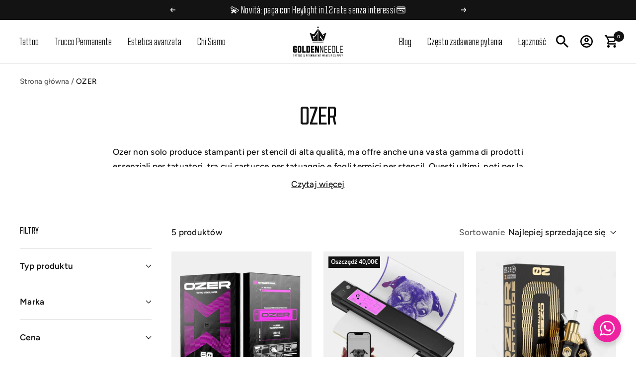

--- FILE ---
content_type: text/html; charset=utf-8
request_url: https://goldeneedle.it/pl/collections/ozer
body_size: 88760
content:







  
  <!doctype html><html class="no-js" lang="pl" dir="ltr">

  <head>

    <script src='https://acconsento.click/script.js' id='acconsento-script' data-key='rR8gb9Y22rgE2jb9dbV0KnJStkJzRE22TmOEnm5w'></script>
    <!-- Hotjar Tracking Code for https://goldeneedle.it/ -->
    <script>
      (function(h,o,t,j,a,r){
          h.hj=h.hj||function(){(h.hj.q=h.hj.q||[]).push(arguments)};
          h._hjSettings={hjid:3284662,hjsv:6};
          a=o.getElementsByTagName('head')[0];
          r=o.createElement('script');r.async=1;
          r.src=t+h._hjSettings.hjid+j+h._hjSettings.hjsv;
          a.appendChild(r);
      })(window,document,'https://static.hotjar.com/c/hotjar-','.js?sv=');
    </script>

<!-- Google Tag Manager -->
<script>(function(w,d,s,l,i){w[l]=w[l]||[];w[l].push({'gtm.start':
new Date().getTime(),event:'gtm.js'});var f=d.getElementsByTagName(s)[0],
j=d.createElement(s),dl=l!='dataLayer'?'&l='+l:'';j.async=true;j.src=
'https://www.googletagmanager.com/gtm.js?id='+i+dl;f.parentNode.insertBefore(j,f);
})(window,document,'script','dataLayer','GTM-WHZDCXL3');</script>
<!-- End Google Tag Manager -->
    
  

  <!-- Global site tag (gtag.js) - Google Ads: 10992284256 --> 
    <script async src="https://www.googletagmanager.com/gtag/js?id=AW-10992284256"></script> 
    <script> 
      window.dataLayer = window.dataLayer
      || []; function gtag()
      {dataLayer.push(arguments);} 
      gtag('js', new Date()); 
      gtag('config', 'AW-10992284256'); 
    </script>
    <meta charset="utf-8">
    <meta name="viewport" content="width=device-width, initial-scale=1.0, height=device-height, minimum-scale=1.0, maximum-scale=1.0">
    <meta name="theme-color" content="#ffffff">

    <title>OZER</title><meta name="description" content="Ozer non solo produce stampanti per stencil di alta qualità, ma offre anche una vasta gamma di prodotti essenziali per tatuatori, tra cui cartucce per tatuaggio e fogli termici per stencil. Questi ultimi, noti per la loro eccellente qualità, facilitano trasferimenti di disegni precisi su ogni tipo di pelle, ottimizzand"><link rel="canonical" href="https://goldeneedle.it/pl/collections/ozer"><link rel="shortcut icon" href="//goldeneedle.it/cdn/shop/files/Favicon_GOLDENEEDLE_96x96.png?v=1665235441" type="image/png"><link rel="preconnect" href="https://cdn.shopify.com">
    <link rel="dns-prefetch" href="https://productreviews.shopifycdn.com">
    <link rel="dns-prefetch" href="https://www.google-analytics.com"><link rel="preconnect" href="https://fonts.shopifycdn.com" crossorigin><link rel="preload" as="style" href="//goldeneedle.it/cdn/shop/t/69/assets/theme.css?v=59471799076336140831757582447">
    <link rel="preload" as="style" href="//goldeneedle.it/cdn/shop/t/69/assets/custom.css?v=154241630197900519111757489443"><meta property="og:type" content="website">
  <meta property="og:title" content="OZER"><meta property="og:image" content="http://goldeneedle.it/cdn/shop/files/Favicon_GOLDENEEDLE.png?v=1665235441">
  <meta property="og:image:secure_url" content="https://goldeneedle.it/cdn/shop/files/Favicon_GOLDENEEDLE.png?v=1665235441">
  <meta property="og:image:width" content="1200">
  <meta property="og:image:height" content="628"><meta property="og:description" content="Ozer non solo produce stampanti per stencil di alta qualità, ma offre anche una vasta gamma di prodotti essenziali per tatuatori, tra cui cartucce per tatuaggio e fogli termici per stencil. Questi ultimi, noti per la loro eccellente qualità, facilitano trasferimenti di disegni precisi su ogni tipo di pelle, ottimizzand"><meta property="og:url" content="https://goldeneedle.it/pl/collections/ozer">
<meta property="og:site_name" content="Golden Needle"><meta name="twitter:card" content="summary"><meta name="twitter:title" content="OZER">
  <meta name="twitter:description" content="Ozer non solo produce stampanti per stencil di alta qualità, ma offre anche una vasta gamma di prodotti essenziali per tatuatori, tra cui cartucce per tatuaggio e fogli termici per stencil. Questi ultimi, noti per la loro eccellente qualità, facilitano trasferimenti di disegni precisi su ogni tipo di pelle, ottimizzando il processo di tatuaggio."><meta name="twitter:image" content="https://goldeneedle.it/cdn/shop/files/Favicon_GOLDENEEDLE_1200x1200_crop_center.png?v=1665235441">
  <meta name="twitter:image:alt" content="">
    


  <script type="application/ld+json">
  {
    "@context": "https://schema.org",
    "@type": "BreadcrumbList",
  "itemListElement": [{
      "@type": "ListItem",
      "position": 1,
      "name": "Strona główna",
      "item": "https://goldeneedle.it"
    },{
          "@type": "ListItem",
          "position": 2,
          "name": "OZER",
          "item": "https://goldeneedle.it/pl/collections/ozer"
        }]
  }
  </script>


    <link rel="preload" href="//goldeneedle.it/cdn/fonts/figtree/figtree_n4.3c0838aba1701047e60be6a99a1b0a40ce9b8419.woff2" as="font" type="font/woff2" crossorigin><link rel="preload" href="//goldeneedle.it/cdn/fonts/figtree/figtree_n5.3b6b7df38aa5986536945796e1f947445832047c.woff2" as="font" type="font/woff2" crossorigin><style>
  /* Typography (heading) */
  @font-face {
  font-family: Figtree;
  font-weight: 400;
  font-style: normal;
  font-display: swap;
  src: url("//goldeneedle.it/cdn/fonts/figtree/figtree_n4.3c0838aba1701047e60be6a99a1b0a40ce9b8419.woff2") format("woff2"),
       url("//goldeneedle.it/cdn/fonts/figtree/figtree_n4.c0575d1db21fc3821f17fd6617d3dee552312137.woff") format("woff");
}

@font-face {
  font-family: Figtree;
  font-weight: 400;
  font-style: italic;
  font-display: swap;
  src: url("//goldeneedle.it/cdn/fonts/figtree/figtree_i4.89f7a4275c064845c304a4cf8a4a586060656db2.woff2") format("woff2"),
       url("//goldeneedle.it/cdn/fonts/figtree/figtree_i4.6f955aaaafc55a22ffc1f32ecf3756859a5ad3e2.woff") format("woff");
}

/* Typography (body) */
  @font-face {
  font-family: Figtree;
  font-weight: 500;
  font-style: normal;
  font-display: swap;
  src: url("//goldeneedle.it/cdn/fonts/figtree/figtree_n5.3b6b7df38aa5986536945796e1f947445832047c.woff2") format("woff2"),
       url("//goldeneedle.it/cdn/fonts/figtree/figtree_n5.f26bf6dcae278b0ed902605f6605fa3338e81dab.woff") format("woff");
}

@font-face {
  font-family: Figtree;
  font-weight: 500;
  font-style: italic;
  font-display: swap;
  src: url("//goldeneedle.it/cdn/fonts/figtree/figtree_i5.969396f679a62854cf82dbf67acc5721e41351f0.woff2") format("woff2"),
       url("//goldeneedle.it/cdn/fonts/figtree/figtree_i5.93bc1cad6c73ca9815f9777c49176dfc9d2890dd.woff") format("woff");
}

@font-face {
  font-family: Figtree;
  font-weight: 600;
  font-style: normal;
  font-display: swap;
  src: url("//goldeneedle.it/cdn/fonts/figtree/figtree_n6.9d1ea52bb49a0a86cfd1b0383d00f83d3fcc14de.woff2") format("woff2"),
       url("//goldeneedle.it/cdn/fonts/figtree/figtree_n6.f0fcdea525a0e47b2ae4ab645832a8e8a96d31d3.woff") format("woff");
}

@font-face {
  font-family: Figtree;
  font-weight: 600;
  font-style: italic;
  font-display: swap;
  src: url("//goldeneedle.it/cdn/fonts/figtree/figtree_i6.702baae75738b446cfbed6ac0d60cab7b21e61ba.woff2") format("woff2"),
       url("//goldeneedle.it/cdn/fonts/figtree/figtree_i6.6b8dc40d16c9905d29525156e284509f871ce8f9.woff") format("woff");
}

:root {--heading-color: 19, 19, 19;
    --text-color: 19, 19, 19;
    --background: 255, 255, 255;
    --secondary-background: 255, 255, 255;
    --border-color: 220, 220, 220;
    --border-color-darker: 161, 161, 161;
    --success-color: 238, 34, 161;
    --success-background: 252, 211, 236;
    --error-color: 238, 34, 161;
    --error-background: 254, 240, 248;
    --primary-button-background: 19, 19, 19;
    --primary-button-text-color: 255, 255, 255;
    --secondary-button-background: 19, 19, 19;
    --secondary-button-text-color: 255, 255, 255;
    --product-star-rating: 238, 34, 161;
    --product-on-sale-accent: 19, 19, 19;
    --product-sold-out-accent: 19, 19, 19;
    --product-custom-label-background: 19, 19, 19;
    --product-custom-label-text-color: 255, 255, 255;
    --product-custom-label-2-background: 19, 19, 19;
    --product-custom-label-2-text-color: 255, 255, 255;
    --product-low-stock-text-color: 238, 34, 161;
    --product-in-stock-text-color: 238, 34, 161;
    --loading-bar-background: 19, 19, 19;

    /* We duplicate some "base" colors as root colors, which is useful to use on drawer elements or popover without. Those should not be overridden to avoid issues */
    --root-heading-color: 19, 19, 19;
    --root-text-color: 19, 19, 19;
    --root-background: 255, 255, 255;
    --root-border-color: 220, 220, 220;
    --root-primary-button-background: 19, 19, 19;
    --root-primary-button-text-color: 255, 255, 255;

    --base-font-size: 17px;
    --heading-font-family: Figtree, sans-serif;
    --heading-font-weight: 400;
    --heading-font-style: normal;
    --heading-text-transform: uppercase;
    --text-font-family: Figtree, sans-serif;
    --text-font-weight: 500;
    --text-font-style: normal;
    --text-font-bold-weight: 600;

    /* Typography (font size) */
    --heading-xxsmall-font-size: 10px;
    --heading-xsmall-font-size: 10px;
    --heading-small-font-size: 11px;
    --heading-large-font-size: 32px;
    --heading-h1-font-size: 32px;
    --heading-h2-font-size: 28px;
    --heading-h3-font-size: 26px;
    --heading-h4-font-size: 22px;
    --heading-h5-font-size: 18px;
    --heading-h6-font-size: 16px;

    /* Control the look and feel of the theme by changing radius of various elements */
    --button-border-radius: 0px;
    --block-border-radius: 0px;
    --block-border-radius-reduced: 0px;
    --color-swatch-border-radius: 0px;

    /* Button size */
    --button-height: 48px;
    --button-small-height: 40px;

    /* Form related */
    --form-input-field-height: 48px;
    --form-input-gap: 16px;
    --form-submit-margin: 24px;

    /* Product listing related variables */
    --product-list-block-spacing: 32px;

    /* Video related */
    --play-button-background: 255, 255, 255;
    --play-button-arrow: 19, 19, 19;

    /* RTL support */
    --transform-logical-flip: 1;
    --transform-origin-start: left;
    --transform-origin-end: right;

    /* Other */
    --zoom-cursor-svg-url: url(//goldeneedle.it/cdn/shop/t/69/assets/zoom-cursor.svg?v=19559845958627775781754984219);
    --arrow-right-svg-url: url(//goldeneedle.it/cdn/shop/t/69/assets/arrow-right.svg?v=182972230048267243591754984219);
    --arrow-left-svg-url: url(//goldeneedle.it/cdn/shop/t/69/assets/arrow-left.svg?v=181833230915475450931754984219);

    /* Some useful variables that we can reuse in our CSS. Some explanation are needed for some of them:
       - container-max-width-minus-gutters: represents the container max width without the edge gutters
       - container-outer-width: considering the screen width, represent all the space outside the container
       - container-outer-margin: same as container-outer-width but get set to 0 inside a container
       - container-inner-width: the effective space inside the container (minus gutters)
       - grid-column-width: represents the width of a single column of the grid
       - vertical-breather: this is a variable that defines the global "spacing" between sections, and inside the section
                            to create some "breath" and minimum spacing
     */
    --container-max-width: 1600px;
    --container-gutter: 24px;
    --container-max-width-minus-gutters: calc(var(--container-max-width) - (var(--container-gutter)) * 2);
    --container-outer-width: max(calc((100vw - var(--container-max-width-minus-gutters)) / 2), var(--container-gutter));
    --container-outer-margin: var(--container-outer-width);
    --container-inner-width: calc(100vw - var(--container-outer-width) * 2);

    --grid-column-count: 10;
    --grid-gap: 24px;
    --grid-column-width: calc((100vw - var(--container-outer-width) * 2 - var(--grid-gap) * (var(--grid-column-count) - 1)) / var(--grid-column-count));

    --vertical-breather: 48px;
    --vertical-breather-tight: 48px;

    /* Shopify related variables */
    --payment-terms-background-color: #ffffff;
  }

  @media screen and (min-width: 741px) {
    :root {
      --container-gutter: 40px;
      --grid-column-count: 20;
      --vertical-breather: 64px;
      --vertical-breather-tight: 64px;

      /* Typography (font size) */
      --heading-xsmall-font-size: 11px;
      --heading-small-font-size: 12px;
      --heading-large-font-size: 48px;
      --heading-h1-font-size: 48px;
      --heading-h2-font-size: 36px;
      --heading-h3-font-size: 30px;
      --heading-h4-font-size: 22px;
      --heading-h5-font-size: 18px;
      --heading-h6-font-size: 16px;

      /* Form related */
      --form-input-field-height: 52px;
      --form-submit-margin: 32px;

      /* Button size */
      --button-height: 52px;
      --button-small-height: 44px;
    }
  }

  @media screen and (min-width: 1200px) {
    :root {
      --vertical-breather: 80px;
      --vertical-breather-tight: 64px;
      --product-list-block-spacing: 48px;

      /* Typography */
      --heading-large-font-size: 58px;
      --heading-h1-font-size: 50px;
      --heading-h2-font-size: 44px;
      --heading-h3-font-size: 32px;
      --heading-h4-font-size: 26px;
      --heading-h5-font-size: 22px;
      --heading-h6-font-size: 16px;
    }
  }

  @media screen and (min-width: 1600px) {
    :root {
      --vertical-breather: 90px;
      --vertical-breather-tight: 64px;
    }
  }
</style>
    <script>
  // This allows to expose several variables to the global scope, to be used in scripts
  window.themeVariables = {
    settings: {
      direction: "ltr",
      pageType: "collection",
      cartCount: 0,
      moneyFormat: "{{amount_with_comma_separator}}€",
      moneyWithCurrencyFormat: "{{amount_with_comma_separator}}€",
      showVendor: true,
      discountMode: "saving",
      currencyCodeEnabled: false,
      searchMode: "product,article,collection",
      searchUnavailableProducts: "last",
      cartType: "drawer",
      cartCurrency: "EUR",
      mobileZoomFactor: 2.5
    },

    routes: {
      host: "goldeneedle.it",
      rootUrl: "\/pl",
      rootUrlWithoutSlash: "\/pl",
      cartUrl: "\/pl\/cart",
      cartAddUrl: "\/pl\/cart\/add",
      cartChangeUrl: "\/pl\/cart\/change",
      searchUrl: "\/pl\/search",
      predictiveSearchUrl: "\/pl\/search\/suggest",
      productRecommendationsUrl: "\/pl\/recommendations\/products"
    },

    strings: {
      accessibilityDelete: "Usuń",
      accessibilityClose: "Zamknij",
      collectionSoldOut: "Wyprzedane",
      collectionDiscount: "Oszczędź @savings@",
      productSalePrice: "Cena obniżona",
      productRegularPrice: "Cena normalna",
      productFormUnavailable: "Niedostępne",
      productFormSoldOut: "Wyprzedane",
      productFormPreOrder: "Przedsprzedaż",
      productFormAddToCart: "Dodaj do koszyka",
      searchNoResults: "Nie znaleziono wyników.",
      searchNewSearch: "Nowe wyszukiwanie",
      searchProducts: "Produkty",
      searchArticles: "Blog",
      searchPages: "Strony",
      searchCollections: "Kolekcje",
      cartViewCart: "Zobacz koszyk",
      cartItemAdded: "Produkt został dodany do koszyka!!",
      cartItemAddedShort: "dodano do koszyka!",
      cartAddOrderNote: "Dodaj uwagi do zamówienia",
      cartEditOrderNote: "Edytuj uwagi do zamówienia",
      shippingEstimatorNoResults: "Przepraszamy, nie oferujemy dostawy na podany adres.",
      shippingEstimatorOneResult: "Dla podanego adresu dostępna jest jedna metoda dostawy:",
      shippingEstimatorMultipleResults: "Dla podanego adresu dostępne są poniższe metoda dostawy:",
      shippingEstimatorError: "Wystąpił co najmniej jeden błąd podczas pobierania metod dostawy:"
    },

    libs: {
      flickity: "\/\/goldeneedle.it\/cdn\/shop\/t\/69\/assets\/flickity.js?v=176646718982628074891754984219",
      photoswipe: "\/\/goldeneedle.it\/cdn\/shop\/t\/69\/assets\/photoswipe.js?v=132268647426145925301754984219",
      qrCode: "\/\/goldeneedle.it\/cdn\/shopifycloud\/storefront\/assets\/themes_support\/vendor\/qrcode-3f2b403b.js"
    },

    breakpoints: {
      phone: 'screen and (max-width: 740px)',
      tablet: 'screen and (min-width: 741px) and (max-width: 999px)',
      tabletAndUp: 'screen and (min-width: 741px)',
      pocket: 'screen and (max-width: 999px)',
      lap: 'screen and (min-width: 1000px) and (max-width: 1199px)',
      lapAndUp: 'screen and (min-width: 1000px)',
      desktop: 'screen and (min-width: 1200px)',
      wide: 'screen and (min-width: 1400px)'
    }
  };

  window.addEventListener('pageshow', async () => {
    const cartContent = await (await fetch(`${window.themeVariables.routes.cartUrl}.js`, {cache: 'reload'})).json();
    document.documentElement.dispatchEvent(new CustomEvent('cart:refresh', {detail: {cart: cartContent}}));
  });

  if ('noModule' in HTMLScriptElement.prototype) {
    // Old browsers (like IE) that does not support module will be considered as if not executing JS at all
    document.documentElement.className = document.documentElement.className.replace('no-js', 'js');

    requestAnimationFrame(() => {
      const viewportHeight = (window.visualViewport ? window.visualViewport.height : document.documentElement.clientHeight);
      document.documentElement.style.setProperty('--window-height',viewportHeight + 'px');
    });
  }</script>

    <link rel="stylesheet" href="//goldeneedle.it/cdn/shop/t/69/assets/theme.css?v=59471799076336140831757582447">
    
<style>img.header__logo-image.header__logo-image--transparent {
    opacity: 1;
}

picture.header__logo-image {
    opacity: 0;
}
img.header__logo-image {
    opacity: 0;
}
body.darkHeader img.header__logo-image.header__logo-image--transparent {
    opacity: 0;
}
body.darkHeader img.header__logo-image {
    opacity: 1;
}</style>
    
    <link rel="stylesheet" href="//goldeneedle.it/cdn/shop/t/69/assets/custom.css?v=154241630197900519111757489443">

    <script src="//goldeneedle.it/cdn/shop/t/69/assets/vendor.js?v=124601093575598677041754984219" defer></script>
    <script src="//goldeneedle.it/cdn/shop/t/69/assets/theme.js?v=126041612966319305201754984219" defer></script>
    <script src="//goldeneedle.it/cdn/shop/t/69/assets/custom.js?v=10112229738678080301754984219" defer></script>

    <script>window.performance && window.performance.mark && window.performance.mark('shopify.content_for_header.start');</script><meta name="facebook-domain-verification" content="hym004htv1l21z2uvlpoqylg6cmk08">
<meta name="google-site-verification" content="eIw7wNDx3aRH19xbFRVbme7zqZZj_7MWf7tvLYbBu4U">
<meta id="shopify-digital-wallet" name="shopify-digital-wallet" content="/62098473151/digital_wallets/dialog">
<meta name="shopify-checkout-api-token" content="1aba6048e49bedf3e5d59a5a4aaa2877">
<meta id="in-context-paypal-metadata" data-shop-id="62098473151" data-venmo-supported="false" data-environment="production" data-locale="pl_PL" data-paypal-v4="true" data-currency="EUR">
<link rel="alternate" type="application/atom+xml" title="Feed" href="/pl/collections/ozer.atom" />
<link rel="alternate" hreflang="x-default" href="https://goldeneedle.it/collections/ozer">
<link rel="alternate" hreflang="it" href="https://goldeneedle.it/collections/ozer">
<link rel="alternate" hreflang="en" href="https://goldeneedle.it/en/collections/ozer">
<link rel="alternate" hreflang="pl" href="https://goldeneedle.it/pl/collections/ozer">
<link rel="alternate" hreflang="pl-PL" href="https://goldeneedle.it/pl-pl/collections/ozer">
<link rel="alternate" hreflang="en-DE" href="https://goldeneedle.it/en-eu/collections/ozer">
<link rel="alternate" hreflang="en-AD" href="https://goldeneedle.it/en-eu/collections/ozer">
<link rel="alternate" hreflang="en-AT" href="https://goldeneedle.it/en-eu/collections/ozer">
<link rel="alternate" hreflang="en-BE" href="https://goldeneedle.it/en-eu/collections/ozer">
<link rel="alternate" hreflang="en-BG" href="https://goldeneedle.it/en-eu/collections/ozer">
<link rel="alternate" hreflang="en-VA" href="https://goldeneedle.it/en-eu/collections/ozer">
<link rel="alternate" hreflang="en-HR" href="https://goldeneedle.it/en-eu/collections/ozer">
<link rel="alternate" hreflang="en-DK" href="https://goldeneedle.it/en-eu/collections/ozer">
<link rel="alternate" hreflang="en-ES" href="https://goldeneedle.it/en-eu/collections/ozer">
<link rel="alternate" hreflang="en-EE" href="https://goldeneedle.it/en-eu/collections/ozer">
<link rel="alternate" hreflang="en-FI" href="https://goldeneedle.it/en-eu/collections/ozer">
<link rel="alternate" hreflang="en-FR" href="https://goldeneedle.it/en-eu/collections/ozer">
<link rel="alternate" hreflang="en-GR" href="https://goldeneedle.it/en-eu/collections/ozer">
<link rel="alternate" hreflang="en-HU" href="https://goldeneedle.it/en-eu/collections/ozer">
<link rel="alternate" hreflang="en-IE" href="https://goldeneedle.it/en-eu/collections/ozer">
<link rel="alternate" hreflang="en-IS" href="https://goldeneedle.it/en-eu/collections/ozer">
<link rel="alternate" hreflang="en-LV" href="https://goldeneedle.it/en-eu/collections/ozer">
<link rel="alternate" hreflang="en-LI" href="https://goldeneedle.it/en-eu/collections/ozer">
<link rel="alternate" hreflang="en-LT" href="https://goldeneedle.it/en-eu/collections/ozer">
<link rel="alternate" hreflang="en-LU" href="https://goldeneedle.it/en-eu/collections/ozer">
<link rel="alternate" hreflang="en-MK" href="https://goldeneedle.it/en-eu/collections/ozer">
<link rel="alternate" hreflang="en-MT" href="https://goldeneedle.it/en-eu/collections/ozer">
<link rel="alternate" hreflang="en-YT" href="https://goldeneedle.it/en-eu/collections/ozer">
<link rel="alternate" hreflang="en-MC" href="https://goldeneedle.it/en-eu/collections/ozer">
<link rel="alternate" hreflang="en-ME" href="https://goldeneedle.it/en-eu/collections/ozer">
<link rel="alternate" hreflang="en-NO" href="https://goldeneedle.it/en-eu/collections/ozer">
<link rel="alternate" hreflang="en-NL" href="https://goldeneedle.it/en-eu/collections/ozer">
<link rel="alternate" hreflang="en-PT" href="https://goldeneedle.it/en-eu/collections/ozer">
<link rel="alternate" hreflang="en-CZ" href="https://goldeneedle.it/en-eu/collections/ozer">
<link rel="alternate" hreflang="en-RE" href="https://goldeneedle.it/en-eu/collections/ozer">
<link rel="alternate" hreflang="en-RO" href="https://goldeneedle.it/en-eu/collections/ozer">
<link rel="alternate" hreflang="en-SM" href="https://goldeneedle.it/en-eu/collections/ozer">
<link rel="alternate" hreflang="en-RS" href="https://goldeneedle.it/en-eu/collections/ozer">
<link rel="alternate" hreflang="en-SK" href="https://goldeneedle.it/en-eu/collections/ozer">
<link rel="alternate" hreflang="en-SI" href="https://goldeneedle.it/en-eu/collections/ozer">
<link rel="alternate" hreflang="en-SE" href="https://goldeneedle.it/en-eu/collections/ozer">
<link rel="alternate" hreflang="en-SJ" href="https://goldeneedle.it/en-eu/collections/ozer">
<link rel="alternate" hreflang="en-CH" href="https://goldeneedle.it/en-eu/collections/ozer">
<link rel="alternate" type="application/json+oembed" href="https://goldeneedle.it/pl/collections/ozer.oembed">
<script async="async" src="/checkouts/internal/preloads.js?locale=pl-IT"></script>
<link rel="preconnect" href="https://shop.app" crossorigin="anonymous">
<script async="async" src="https://shop.app/checkouts/internal/preloads.js?locale=pl-IT&shop_id=62098473151" crossorigin="anonymous"></script>
<script id="apple-pay-shop-capabilities" type="application/json">{"shopId":62098473151,"countryCode":"IT","currencyCode":"EUR","merchantCapabilities":["supports3DS"],"merchantId":"gid:\/\/shopify\/Shop\/62098473151","merchantName":"Golden Needle","requiredBillingContactFields":["postalAddress","email","phone"],"requiredShippingContactFields":["postalAddress","email","phone"],"shippingType":"shipping","supportedNetworks":["visa","maestro","masterCard","amex"],"total":{"type":"pending","label":"Golden Needle","amount":"1.00"},"shopifyPaymentsEnabled":true,"supportsSubscriptions":true}</script>
<script id="shopify-features" type="application/json">{"accessToken":"1aba6048e49bedf3e5d59a5a4aaa2877","betas":["rich-media-storefront-analytics"],"domain":"goldeneedle.it","predictiveSearch":true,"shopId":62098473151,"locale":"pl"}</script>
<script>var Shopify = Shopify || {};
Shopify.shop = "goldeneedle.myshopify.com";
Shopify.locale = "pl";
Shopify.currency = {"active":"EUR","rate":"1.0"};
Shopify.country = "IT";
Shopify.theme = {"name":"COSMO CLINIC LP - 12 08 25 (DO NOT TOUCH)","id":186177225051,"schema_name":"Focal","schema_version":"8.10.3","theme_store_id":null,"role":"main"};
Shopify.theme.handle = "null";
Shopify.theme.style = {"id":null,"handle":null};
Shopify.cdnHost = "goldeneedle.it/cdn";
Shopify.routes = Shopify.routes || {};
Shopify.routes.root = "/pl/";</script>
<script type="module">!function(o){(o.Shopify=o.Shopify||{}).modules=!0}(window);</script>
<script>!function(o){function n(){var o=[];function n(){o.push(Array.prototype.slice.apply(arguments))}return n.q=o,n}var t=o.Shopify=o.Shopify||{};t.loadFeatures=n(),t.autoloadFeatures=n()}(window);</script>
<script>
  window.ShopifyPay = window.ShopifyPay || {};
  window.ShopifyPay.apiHost = "shop.app\/pay";
  window.ShopifyPay.redirectState = null;
</script>
<script id="shop-js-analytics" type="application/json">{"pageType":"collection"}</script>
<script defer="defer" async type="module" src="//goldeneedle.it/cdn/shopifycloud/shop-js/modules/v2/client.init-shop-cart-sync_CBup9hwf.pl.esm.js"></script>
<script defer="defer" async type="module" src="//goldeneedle.it/cdn/shopifycloud/shop-js/modules/v2/chunk.common_D_ekSGzr.esm.js"></script>
<script defer="defer" async type="module" src="//goldeneedle.it/cdn/shopifycloud/shop-js/modules/v2/chunk.modal_Djuln7dH.esm.js"></script>
<script type="module">
  await import("//goldeneedle.it/cdn/shopifycloud/shop-js/modules/v2/client.init-shop-cart-sync_CBup9hwf.pl.esm.js");
await import("//goldeneedle.it/cdn/shopifycloud/shop-js/modules/v2/chunk.common_D_ekSGzr.esm.js");
await import("//goldeneedle.it/cdn/shopifycloud/shop-js/modules/v2/chunk.modal_Djuln7dH.esm.js");

  window.Shopify.SignInWithShop?.initShopCartSync?.({"fedCMEnabled":true,"windoidEnabled":true});

</script>
<script>
  window.Shopify = window.Shopify || {};
  if (!window.Shopify.featureAssets) window.Shopify.featureAssets = {};
  window.Shopify.featureAssets['shop-js'] = {"shop-cart-sync":["modules/v2/client.shop-cart-sync_wsfdj4vr.pl.esm.js","modules/v2/chunk.common_D_ekSGzr.esm.js","modules/v2/chunk.modal_Djuln7dH.esm.js"],"init-fed-cm":["modules/v2/client.init-fed-cm_ev6fJ-2Y.pl.esm.js","modules/v2/chunk.common_D_ekSGzr.esm.js","modules/v2/chunk.modal_Djuln7dH.esm.js"],"shop-cash-offers":["modules/v2/client.shop-cash-offers_Djl1Kd8v.pl.esm.js","modules/v2/chunk.common_D_ekSGzr.esm.js","modules/v2/chunk.modal_Djuln7dH.esm.js"],"shop-login-button":["modules/v2/client.shop-login-button_BgqZgqZr.pl.esm.js","modules/v2/chunk.common_D_ekSGzr.esm.js","modules/v2/chunk.modal_Djuln7dH.esm.js"],"pay-button":["modules/v2/client.pay-button_BpaqGH9p.pl.esm.js","modules/v2/chunk.common_D_ekSGzr.esm.js","modules/v2/chunk.modal_Djuln7dH.esm.js"],"shop-button":["modules/v2/client.shop-button_bPPRFPcq.pl.esm.js","modules/v2/chunk.common_D_ekSGzr.esm.js","modules/v2/chunk.modal_Djuln7dH.esm.js"],"avatar":["modules/v2/client.avatar_BTnouDA3.pl.esm.js"],"init-windoid":["modules/v2/client.init-windoid_C5WLacJU.pl.esm.js","modules/v2/chunk.common_D_ekSGzr.esm.js","modules/v2/chunk.modal_Djuln7dH.esm.js"],"init-shop-for-new-customer-accounts":["modules/v2/client.init-shop-for-new-customer-accounts_BXT3k6RC.pl.esm.js","modules/v2/client.shop-login-button_BgqZgqZr.pl.esm.js","modules/v2/chunk.common_D_ekSGzr.esm.js","modules/v2/chunk.modal_Djuln7dH.esm.js"],"init-shop-email-lookup-coordinator":["modules/v2/client.init-shop-email-lookup-coordinator_Dj2g44LM.pl.esm.js","modules/v2/chunk.common_D_ekSGzr.esm.js","modules/v2/chunk.modal_Djuln7dH.esm.js"],"init-shop-cart-sync":["modules/v2/client.init-shop-cart-sync_CBup9hwf.pl.esm.js","modules/v2/chunk.common_D_ekSGzr.esm.js","modules/v2/chunk.modal_Djuln7dH.esm.js"],"shop-toast-manager":["modules/v2/client.shop-toast-manager_C9nBZLIl.pl.esm.js","modules/v2/chunk.common_D_ekSGzr.esm.js","modules/v2/chunk.modal_Djuln7dH.esm.js"],"init-customer-accounts":["modules/v2/client.init-customer-accounts_BJRIMABZ.pl.esm.js","modules/v2/client.shop-login-button_BgqZgqZr.pl.esm.js","modules/v2/chunk.common_D_ekSGzr.esm.js","modules/v2/chunk.modal_Djuln7dH.esm.js"],"init-customer-accounts-sign-up":["modules/v2/client.init-customer-accounts-sign-up_BXF-dQ58.pl.esm.js","modules/v2/client.shop-login-button_BgqZgqZr.pl.esm.js","modules/v2/chunk.common_D_ekSGzr.esm.js","modules/v2/chunk.modal_Djuln7dH.esm.js"],"shop-follow-button":["modules/v2/client.shop-follow-button_mu7ZNch9.pl.esm.js","modules/v2/chunk.common_D_ekSGzr.esm.js","modules/v2/chunk.modal_Djuln7dH.esm.js"],"checkout-modal":["modules/v2/client.checkout-modal_t17mssEn.pl.esm.js","modules/v2/chunk.common_D_ekSGzr.esm.js","modules/v2/chunk.modal_Djuln7dH.esm.js"],"shop-login":["modules/v2/client.shop-login_3OPvdzzx.pl.esm.js","modules/v2/chunk.common_D_ekSGzr.esm.js","modules/v2/chunk.modal_Djuln7dH.esm.js"],"lead-capture":["modules/v2/client.lead-capture_BFNXgIDu.pl.esm.js","modules/v2/chunk.common_D_ekSGzr.esm.js","modules/v2/chunk.modal_Djuln7dH.esm.js"],"payment-terms":["modules/v2/client.payment-terms_BX0RFuFw.pl.esm.js","modules/v2/chunk.common_D_ekSGzr.esm.js","modules/v2/chunk.modal_Djuln7dH.esm.js"]};
</script>
<script>(function() {
  var isLoaded = false;
  function asyncLoad() {
    if (isLoaded) return;
    isLoaded = true;
    var urls = ["https:\/\/cdn.nfcube.com\/a92bc64f479e936710554a0308d8cac7.js?shop=goldeneedle.myshopify.com","https:\/\/d18eg7dreypte5.cloudfront.net\/browse-abandonment\/v2\/browse_abandonment.js?shop=goldeneedle.myshopify.com","https:\/\/cdn.wheelio-app.com\/app\/index.min.js?version=20251118080645537\u0026shop=goldeneedle.myshopify.com","https:\/\/goldeneedle.myshopify.com\/apps\/delivery\/delivery_coder.js?t=1711784671.8371\u0026n=94826989\u0026shop=goldeneedle.myshopify.com"];
    for (var i = 0; i < urls.length; i++) {
      var s = document.createElement('script');
      s.type = 'text/javascript';
      s.async = true;
      s.src = urls[i];
      var x = document.getElementsByTagName('script')[0];
      x.parentNode.insertBefore(s, x);
    }
  };
  if(window.attachEvent) {
    window.attachEvent('onload', asyncLoad);
  } else {
    window.addEventListener('load', asyncLoad, false);
  }
})();</script>
<script id="__st">var __st={"a":62098473151,"offset":3600,"reqid":"4eee4eca-84e7-47f0-abf2-44cb67aa7cb4-1769495583","pageurl":"goldeneedle.it\/pl\/collections\/ozer","u":"e493617c134e","p":"collection","rtyp":"collection","rid":622525415771};</script>
<script>window.ShopifyPaypalV4VisibilityTracking = true;</script>
<script id="captcha-bootstrap">!function(){'use strict';const t='contact',e='account',n='new_comment',o=[[t,t],['blogs',n],['comments',n],[t,'customer']],c=[[e,'customer_login'],[e,'guest_login'],[e,'recover_customer_password'],[e,'create_customer']],r=t=>t.map((([t,e])=>`form[action*='/${t}']:not([data-nocaptcha='true']) input[name='form_type'][value='${e}']`)).join(','),a=t=>()=>t?[...document.querySelectorAll(t)].map((t=>t.form)):[];function s(){const t=[...o],e=r(t);return a(e)}const i='password',u='form_key',d=['recaptcha-v3-token','g-recaptcha-response','h-captcha-response',i],f=()=>{try{return window.sessionStorage}catch{return}},m='__shopify_v',_=t=>t.elements[u];function p(t,e,n=!1){try{const o=window.sessionStorage,c=JSON.parse(o.getItem(e)),{data:r}=function(t){const{data:e,action:n}=t;return t[m]||n?{data:e,action:n}:{data:t,action:n}}(c);for(const[e,n]of Object.entries(r))t.elements[e]&&(t.elements[e].value=n);n&&o.removeItem(e)}catch(o){console.error('form repopulation failed',{error:o})}}const l='form_type',E='cptcha';function T(t){t.dataset[E]=!0}const w=window,h=w.document,L='Shopify',v='ce_forms',y='captcha';let A=!1;((t,e)=>{const n=(g='f06e6c50-85a8-45c8-87d0-21a2b65856fe',I='https://cdn.shopify.com/shopifycloud/storefront-forms-hcaptcha/ce_storefront_forms_captcha_hcaptcha.v1.5.2.iife.js',D={infoText:'Chronione przez hCaptcha',privacyText:'Prywatność',termsText:'Warunki'},(t,e,n)=>{const o=w[L][v],c=o.bindForm;if(c)return c(t,g,e,D).then(n);var r;o.q.push([[t,g,e,D],n]),r=I,A||(h.body.append(Object.assign(h.createElement('script'),{id:'captcha-provider',async:!0,src:r})),A=!0)});var g,I,D;w[L]=w[L]||{},w[L][v]=w[L][v]||{},w[L][v].q=[],w[L][y]=w[L][y]||{},w[L][y].protect=function(t,e){n(t,void 0,e),T(t)},Object.freeze(w[L][y]),function(t,e,n,w,h,L){const[v,y,A,g]=function(t,e,n){const i=e?o:[],u=t?c:[],d=[...i,...u],f=r(d),m=r(i),_=r(d.filter((([t,e])=>n.includes(e))));return[a(f),a(m),a(_),s()]}(w,h,L),I=t=>{const e=t.target;return e instanceof HTMLFormElement?e:e&&e.form},D=t=>v().includes(t);t.addEventListener('submit',(t=>{const e=I(t);if(!e)return;const n=D(e)&&!e.dataset.hcaptchaBound&&!e.dataset.recaptchaBound,o=_(e),c=g().includes(e)&&(!o||!o.value);(n||c)&&t.preventDefault(),c&&!n&&(function(t){try{if(!f())return;!function(t){const e=f();if(!e)return;const n=_(t);if(!n)return;const o=n.value;o&&e.removeItem(o)}(t);const e=Array.from(Array(32),(()=>Math.random().toString(36)[2])).join('');!function(t,e){_(t)||t.append(Object.assign(document.createElement('input'),{type:'hidden',name:u})),t.elements[u].value=e}(t,e),function(t,e){const n=f();if(!n)return;const o=[...t.querySelectorAll(`input[type='${i}']`)].map((({name:t})=>t)),c=[...d,...o],r={};for(const[a,s]of new FormData(t).entries())c.includes(a)||(r[a]=s);n.setItem(e,JSON.stringify({[m]:1,action:t.action,data:r}))}(t,e)}catch(e){console.error('failed to persist form',e)}}(e),e.submit())}));const S=(t,e)=>{t&&!t.dataset[E]&&(n(t,e.some((e=>e===t))),T(t))};for(const o of['focusin','change'])t.addEventListener(o,(t=>{const e=I(t);D(e)&&S(e,y())}));const B=e.get('form_key'),M=e.get(l),P=B&&M;t.addEventListener('DOMContentLoaded',(()=>{const t=y();if(P)for(const e of t)e.elements[l].value===M&&p(e,B);[...new Set([...A(),...v().filter((t=>'true'===t.dataset.shopifyCaptcha))])].forEach((e=>S(e,t)))}))}(h,new URLSearchParams(w.location.search),n,t,e,['guest_login'])})(!0,!0)}();</script>
<script integrity="sha256-4kQ18oKyAcykRKYeNunJcIwy7WH5gtpwJnB7kiuLZ1E=" data-source-attribution="shopify.loadfeatures" defer="defer" src="//goldeneedle.it/cdn/shopifycloud/storefront/assets/storefront/load_feature-a0a9edcb.js" crossorigin="anonymous"></script>
<script crossorigin="anonymous" defer="defer" src="//goldeneedle.it/cdn/shopifycloud/storefront/assets/shopify_pay/storefront-65b4c6d7.js?v=20250812"></script>
<script data-source-attribution="shopify.dynamic_checkout.dynamic.init">var Shopify=Shopify||{};Shopify.PaymentButton=Shopify.PaymentButton||{isStorefrontPortableWallets:!0,init:function(){window.Shopify.PaymentButton.init=function(){};var t=document.createElement("script");t.src="https://goldeneedle.it/cdn/shopifycloud/portable-wallets/latest/portable-wallets.pl.js",t.type="module",document.head.appendChild(t)}};
</script>
<script data-source-attribution="shopify.dynamic_checkout.buyer_consent">
  function portableWalletsHideBuyerConsent(e){var t=document.getElementById("shopify-buyer-consent"),n=document.getElementById("shopify-subscription-policy-button");t&&n&&(t.classList.add("hidden"),t.setAttribute("aria-hidden","true"),n.removeEventListener("click",e))}function portableWalletsShowBuyerConsent(e){var t=document.getElementById("shopify-buyer-consent"),n=document.getElementById("shopify-subscription-policy-button");t&&n&&(t.classList.remove("hidden"),t.removeAttribute("aria-hidden"),n.addEventListener("click",e))}window.Shopify?.PaymentButton&&(window.Shopify.PaymentButton.hideBuyerConsent=portableWalletsHideBuyerConsent,window.Shopify.PaymentButton.showBuyerConsent=portableWalletsShowBuyerConsent);
</script>
<script data-source-attribution="shopify.dynamic_checkout.cart.bootstrap">document.addEventListener("DOMContentLoaded",(function(){function t(){return document.querySelector("shopify-accelerated-checkout-cart, shopify-accelerated-checkout")}if(t())Shopify.PaymentButton.init();else{new MutationObserver((function(e,n){t()&&(Shopify.PaymentButton.init(),n.disconnect())})).observe(document.body,{childList:!0,subtree:!0})}}));
</script>
<link id="shopify-accelerated-checkout-styles" rel="stylesheet" media="screen" href="https://goldeneedle.it/cdn/shopifycloud/portable-wallets/latest/accelerated-checkout-backwards-compat.css" crossorigin="anonymous">
<style id="shopify-accelerated-checkout-cart">
        #shopify-buyer-consent {
  margin-top: 1em;
  display: inline-block;
  width: 100%;
}

#shopify-buyer-consent.hidden {
  display: none;
}

#shopify-subscription-policy-button {
  background: none;
  border: none;
  padding: 0;
  text-decoration: underline;
  font-size: inherit;
  cursor: pointer;
}

#shopify-subscription-policy-button::before {
  box-shadow: none;
}

      </style>

<script>window.performance && window.performance.mark && window.performance.mark('shopify.content_for_header.end');</script>
  

<meta name="facebook-domain-verification" content="nn7eudye0maf47rlbm0hv86tby0d64" />
<meta name="google-site-verification" content="eIw7wNDx3aRH19xbFRVbme7zqZZj_7MWf7tvLYbBu4U" />
    
<!-- Google tag (gtag.js) -->
<!-- <script async src="https://www.googletagmanager.com/gtag/js?id=G-YK6LYTQS1J"></script>
<script>
  window.dataLayer = window.dataLayer || [];
  function gtag(){dataLayer.push(arguments);}
  gtag('js', new Date());
  gtag('config', 'G-YK6LYTQS1J');
</script> -->

  
    
  
    

  
  <style type='text/css'>
    :root {--delivery-country-image-url:url("https://dc.codericp.com/delivery/code_f.png");}
    .icon-ad_f{background-image:var(--delivery-country-image-url);background-position:0 0;width:20px;height:12px}.icon-ae_f{background-image:var(--delivery-country-image-url);background-position:-21px 0;width:20px;height:12px}.icon-af_f{background-image:var(--delivery-country-image-url);background-position:0 -13px;width:20px;height:12px}.icon-ag_f{background-image:var(--delivery-country-image-url);background-position:-21px -13px;width:20px;height:12px}.icon-ai_f{background-image:var(--delivery-country-image-url);background-position:0 -26px;width:20px;height:12px}.icon-al_f{background-image:var(--delivery-country-image-url);background-position:-21px -26px;width:20px;height:12px}.icon-am_f{background-image:var(--delivery-country-image-url);background-position:-42px 0;width:20px;height:12px}.icon-ao_f{background-image:var(--delivery-country-image-url);background-position:-42px -13px;width:20px;height:12px}.icon-aq_f{background-image:var(--delivery-country-image-url);background-position:-42px -26px;width:20px;height:12px}.icon-ar_f{background-image:var(--delivery-country-image-url);background-position:0 -39px;width:20px;height:12px}.icon-as_f{background-image:var(--delivery-country-image-url);background-position:-21px -39px;width:20px;height:12px}.icon-at_f{background-image:var(--delivery-country-image-url);background-position:-42px -39px;width:20px;height:12px}.icon-au_f{background-image:var(--delivery-country-image-url);background-position:-63px 0;width:20px;height:12px}.icon-aw_f{background-image:var(--delivery-country-image-url);background-position:-63px -13px;width:20px;height:12px}.icon-ax_f{background-image:var(--delivery-country-image-url);background-position:-63px -26px;width:20px;height:12px}.icon-az_f{background-image:var(--delivery-country-image-url);background-position:-63px -39px;width:20px;height:12px}.icon-ba_f{background-image:var(--delivery-country-image-url);background-position:0 -52px;width:20px;height:12px}.icon-bb_f{background-image:var(--delivery-country-image-url);background-position:-21px -52px;width:20px;height:12px}.icon-bd_f{background-image:var(--delivery-country-image-url);background-position:-42px -52px;width:20px;height:12px}.icon-be_f{background-image:var(--delivery-country-image-url);background-position:-63px -52px;width:20px;height:12px}.icon-bf_f{background-image:var(--delivery-country-image-url);background-position:0 -65px;width:20px;height:12px}.icon-bg_f{background-image:var(--delivery-country-image-url);background-position:-21px -65px;width:20px;height:12px}.icon-bh_f{background-image:var(--delivery-country-image-url);background-position:-42px -65px;width:20px;height:12px}.icon-bi_f{background-image:var(--delivery-country-image-url);background-position:-63px -65px;width:20px;height:12px}.icon-bj_f{background-image:var(--delivery-country-image-url);background-position:-84px 0;width:20px;height:12px}.icon-bl_f{background-image:var(--delivery-country-image-url);background-position:-84px -13px;width:20px;height:12px}.icon-bm_f{background-image:var(--delivery-country-image-url);background-position:-84px -26px;width:20px;height:12px}.icon-bn_f{background-image:var(--delivery-country-image-url);background-position:-84px -39px;width:20px;height:12px}.icon-bo_f{background-image:var(--delivery-country-image-url);background-position:-84px -52px;width:20px;height:12px}.icon-bq_f{background-image:var(--delivery-country-image-url);background-position:-84px -65px;width:20px;height:12px}.icon-br_f{background-image:var(--delivery-country-image-url);background-position:0 -78px;width:20px;height:12px}.icon-bs_f{background-image:var(--delivery-country-image-url);background-position:-21px -78px;width:20px;height:12px}.icon-bt_f{background-image:var(--delivery-country-image-url);background-position:-42px -78px;width:20px;height:12px}.icon-bv_f{background-image:var(--delivery-country-image-url);background-position:-63px -78px;width:20px;height:12px}.icon-bw_f{background-image:var(--delivery-country-image-url);background-position:-84px -78px;width:20px;height:12px}.icon-by_f{background-image:var(--delivery-country-image-url);background-position:0 -91px;width:20px;height:12px}.icon-bz_f{background-image:var(--delivery-country-image-url);background-position:-21px -91px;width:20px;height:12px}.icon-ca_f{background-image:var(--delivery-country-image-url);background-position:-42px -91px;width:20px;height:12px}.icon-cc_f{background-image:var(--delivery-country-image-url);background-position:-63px -91px;width:20px;height:12px}.icon-cd_f{background-image:var(--delivery-country-image-url);background-position:-84px -91px;width:20px;height:12px}.icon-cf_f{background-image:var(--delivery-country-image-url);background-position:-105px 0;width:20px;height:12px}.icon-cg_f{background-image:var(--delivery-country-image-url);background-position:-105px -13px;width:20px;height:12px}.icon-ch_f{background-image:var(--delivery-country-image-url);background-position:-105px -26px;width:20px;height:12px}.icon-ci_f{background-image:var(--delivery-country-image-url);background-position:-105px -39px;width:20px;height:12px}.icon-ck_f{background-image:var(--delivery-country-image-url);background-position:-105px -52px;width:20px;height:12px}.icon-cl_f{background-image:var(--delivery-country-image-url);background-position:-105px -65px;width:20px;height:12px}.icon-cm_f{background-image:var(--delivery-country-image-url);background-position:-105px -78px;width:20px;height:12px}.icon-cn_f{background-image:var(--delivery-country-image-url);background-position:-105px -91px;width:20px;height:12px}.icon-co_f{background-image:var(--delivery-country-image-url);background-position:0 -104px;width:20px;height:12px}.icon-cr_f{background-image:var(--delivery-country-image-url);background-position:-21px -104px;width:20px;height:12px}.icon-cu_f{background-image:var(--delivery-country-image-url);background-position:-42px -104px;width:20px;height:12px}.icon-cv_f{background-image:var(--delivery-country-image-url);background-position:-63px -104px;width:20px;height:12px}.icon-cw_f{background-image:var(--delivery-country-image-url);background-position:-84px -104px;width:20px;height:12px}.icon-cx_f{background-image:var(--delivery-country-image-url);background-position:-105px -104px;width:20px;height:12px}.icon-cy_f{background-image:var(--delivery-country-image-url);background-position:-126px 0;width:20px;height:12px}.icon-cz_f{background-image:var(--delivery-country-image-url);background-position:-126px -13px;width:20px;height:12px}.icon-de_f{background-image:var(--delivery-country-image-url);background-position:-126px -26px;width:20px;height:12px}.icon-dj_f{background-image:var(--delivery-country-image-url);background-position:-126px -39px;width:20px;height:12px}.icon-dk_f{background-image:var(--delivery-country-image-url);background-position:-126px -52px;width:20px;height:12px}.icon-dm_f{background-image:var(--delivery-country-image-url);background-position:-126px -65px;width:20px;height:12px}.icon-do_f{background-image:var(--delivery-country-image-url);background-position:-126px -78px;width:20px;height:12px}.icon-dz_f{background-image:var(--delivery-country-image-url);background-position:-126px -91px;width:20px;height:12px}.icon-ec_f{background-image:var(--delivery-country-image-url);background-position:-126px -104px;width:20px;height:12px}.icon-ee_f{background-image:var(--delivery-country-image-url);background-position:0 -117px;width:20px;height:12px}.icon-eg_f{background-image:var(--delivery-country-image-url);background-position:-21px -117px;width:20px;height:12px}.icon-eh_f{background-image:var(--delivery-country-image-url);background-position:-42px -117px;width:20px;height:12px}.icon-er_f{background-image:var(--delivery-country-image-url);background-position:-63px -117px;width:20px;height:12px}.icon-es_f{background-image:var(--delivery-country-image-url);background-position:-84px -117px;width:20px;height:12px}.icon-et_f{background-image:var(--delivery-country-image-url);background-position:-105px -117px;width:20px;height:12px}.icon-fi_f{background-image:var(--delivery-country-image-url);background-position:-126px -117px;width:20px;height:12px}.icon-fj_f{background-image:var(--delivery-country-image-url);background-position:0 -130px;width:20px;height:12px}.icon-fk_f{background-image:var(--delivery-country-image-url);background-position:-21px -130px;width:20px;height:12px}.icon-fm_f{background-image:var(--delivery-country-image-url);background-position:-42px -130px;width:20px;height:12px}.icon-fo_f{background-image:var(--delivery-country-image-url);background-position:-63px -130px;width:20px;height:12px}.icon-fr_f{background-image:var(--delivery-country-image-url);background-position:-84px -130px;width:20px;height:12px}.icon-ga_f{background-image:var(--delivery-country-image-url);background-position:-105px -130px;width:20px;height:12px}.icon-gb_f{background-image:var(--delivery-country-image-url);background-position:-126px -130px;width:20px;height:12px}.icon-gd_f{background-image:var(--delivery-country-image-url);background-position:-147px 0;width:20px;height:12px}.icon-ge_f{background-image:var(--delivery-country-image-url);background-position:-147px -13px;width:20px;height:12px}.icon-gf_f{background-image:var(--delivery-country-image-url);background-position:-147px -26px;width:20px;height:12px}.icon-gg_f{background-image:var(--delivery-country-image-url);background-position:-147px -39px;width:20px;height:12px}.icon-gh_f{background-image:var(--delivery-country-image-url);background-position:-147px -52px;width:20px;height:12px}.icon-gi_f{background-image:var(--delivery-country-image-url);background-position:-147px -65px;width:20px;height:12px}.icon-gl_f{background-image:var(--delivery-country-image-url);background-position:-147px -78px;width:20px;height:12px}.icon-gm_f{background-image:var(--delivery-country-image-url);background-position:-147px -91px;width:20px;height:12px}.icon-gn_f{background-image:var(--delivery-country-image-url);background-position:-147px -104px;width:20px;height:12px}.icon-gp_f{background-image:var(--delivery-country-image-url);background-position:-147px -117px;width:20px;height:12px}.icon-gq_f{background-image:var(--delivery-country-image-url);background-position:-147px -130px;width:20px;height:12px}.icon-gr_f{background-image:var(--delivery-country-image-url);background-position:0 -143px;width:20px;height:12px}.icon-gs_f{background-image:var(--delivery-country-image-url);background-position:-21px -143px;width:20px;height:12px}.icon-gt_f{background-image:var(--delivery-country-image-url);background-position:-42px -143px;width:20px;height:12px}.icon-gu_f{background-image:var(--delivery-country-image-url);background-position:-63px -143px;width:20px;height:12px}.icon-gw_f{background-image:var(--delivery-country-image-url);background-position:-84px -143px;width:20px;height:12px}.icon-gy_f{background-image:var(--delivery-country-image-url);background-position:-105px -143px;width:20px;height:12px}.icon-hk_f{background-image:var(--delivery-country-image-url);background-position:-126px -143px;width:20px;height:12px}.icon-hm_f{background-image:var(--delivery-country-image-url);background-position:-147px -143px;width:20px;height:12px}.icon-hn_f{background-image:var(--delivery-country-image-url);background-position:-168px 0;width:20px;height:12px}.icon-hr_f{background-image:var(--delivery-country-image-url);background-position:-168px -13px;width:20px;height:12px}.icon-ht_f{background-image:var(--delivery-country-image-url);background-position:-168px -26px;width:20px;height:12px}.icon-hu_f{background-image:var(--delivery-country-image-url);background-position:-168px -39px;width:20px;height:12px}.icon-id_f{background-image:var(--delivery-country-image-url);background-position:-168px -52px;width:20px;height:12px}.icon-ie_f{background-image:var(--delivery-country-image-url);background-position:-168px -65px;width:20px;height:12px}.icon-il_f{background-image:var(--delivery-country-image-url);background-position:-168px -78px;width:20px;height:12px}.icon-im_f{background-image:var(--delivery-country-image-url);background-position:-168px -91px;width:20px;height:12px}.icon-in_f{background-image:var(--delivery-country-image-url);background-position:-168px -104px;width:20px;height:12px}.icon-io_f{background-image:var(--delivery-country-image-url);background-position:-168px -117px;width:20px;height:12px}.icon-iq_f{background-image:var(--delivery-country-image-url);background-position:-168px -130px;width:20px;height:12px}.icon-ir_f{background-image:var(--delivery-country-image-url);background-position:-168px -143px;width:20px;height:12px}.icon-is_f{background-image:var(--delivery-country-image-url);background-position:0 -156px;width:20px;height:12px}.icon-it_f{background-image:var(--delivery-country-image-url);background-position:-21px -156px;width:20px;height:12px}.icon-je_f{background-image:var(--delivery-country-image-url);background-position:-42px -156px;width:20px;height:12px}.icon-jm_f{background-image:var(--delivery-country-image-url);background-position:-63px -156px;width:20px;height:12px}.icon-jo_f{background-image:var(--delivery-country-image-url);background-position:-84px -156px;width:20px;height:12px}.icon-jp_f{background-image:var(--delivery-country-image-url);background-position:-105px -156px;width:20px;height:12px}.icon-ke_f{background-image:var(--delivery-country-image-url);background-position:-126px -156px;width:20px;height:12px}.icon-kg_f{background-image:var(--delivery-country-image-url);background-position:-147px -156px;width:20px;height:12px}.icon-kh_f{background-image:var(--delivery-country-image-url);background-position:-168px -156px;width:20px;height:12px}.icon-ki_f{background-image:var(--delivery-country-image-url);background-position:0 -169px;width:20px;height:12px}.icon-km_f{background-image:var(--delivery-country-image-url);background-position:-21px -169px;width:20px;height:12px}.icon-kn_f{background-image:var(--delivery-country-image-url);background-position:-42px -169px;width:20px;height:12px}.icon-kp_f{background-image:var(--delivery-country-image-url);background-position:-63px -169px;width:20px;height:12px}.icon-kr_f{background-image:var(--delivery-country-image-url);background-position:-84px -169px;width:20px;height:12px}.icon-kw_f{background-image:var(--delivery-country-image-url);background-position:-105px -169px;width:20px;height:12px}.icon-ky_f{background-image:var(--delivery-country-image-url);background-position:-126px -169px;width:20px;height:12px}.icon-kz_f{background-image:var(--delivery-country-image-url);background-position:-147px -169px;width:20px;height:12px}.icon-la_f{background-image:var(--delivery-country-image-url);background-position:-168px -169px;width:20px;height:12px}.icon-lb_f{background-image:var(--delivery-country-image-url);background-position:-189px 0;width:20px;height:12px}.icon-lc_f{background-image:var(--delivery-country-image-url);background-position:-189px -13px;width:20px;height:12px}.icon-li_f{background-image:var(--delivery-country-image-url);background-position:-189px -26px;width:20px;height:12px}.icon-lk_f{background-image:var(--delivery-country-image-url);background-position:-189px -39px;width:20px;height:12px}.icon-lr_f{background-image:var(--delivery-country-image-url);background-position:-189px -52px;width:20px;height:12px}.icon-ls_f{background-image:var(--delivery-country-image-url);background-position:-189px -65px;width:20px;height:12px}.icon-lt_f{background-image:var(--delivery-country-image-url);background-position:-189px -78px;width:20px;height:12px}.icon-lu_f{background-image:var(--delivery-country-image-url);background-position:-189px -91px;width:20px;height:12px}.icon-lv_f{background-image:var(--delivery-country-image-url);background-position:-189px -104px;width:20px;height:12px}.icon-ly_f{background-image:var(--delivery-country-image-url);background-position:-189px -117px;width:20px;height:12px}.icon-ma_f{background-image:var(--delivery-country-image-url);background-position:-189px -130px;width:20px;height:12px}.icon-mc_f{background-image:var(--delivery-country-image-url);background-position:-189px -143px;width:20px;height:12px}.icon-md_f{background-image:var(--delivery-country-image-url);background-position:-189px -156px;width:20px;height:12px}.icon-me_f{background-image:var(--delivery-country-image-url);background-position:-189px -169px;width:20px;height:12px}.icon-mf_f{background-image:var(--delivery-country-image-url);background-position:0 -182px;width:20px;height:12px}.icon-mg_f{background-image:var(--delivery-country-image-url);background-position:-21px -182px;width:20px;height:12px}.icon-mh_f{background-image:var(--delivery-country-image-url);background-position:-42px -182px;width:20px;height:12px}.icon-mk_f{background-image:var(--delivery-country-image-url);background-position:-63px -182px;width:20px;height:12px}.icon-ml_f{background-image:var(--delivery-country-image-url);background-position:-84px -182px;width:20px;height:12px}.icon-mm_f{background-image:var(--delivery-country-image-url);background-position:-105px -182px;width:20px;height:12px}.icon-mn_f{background-image:var(--delivery-country-image-url);background-position:-126px -182px;width:20px;height:12px}.icon-mo_f{background-image:var(--delivery-country-image-url);background-position:-147px -182px;width:20px;height:12px}.icon-mp_f{background-image:var(--delivery-country-image-url);background-position:-168px -182px;width:20px;height:12px}.icon-mq_f{background-image:var(--delivery-country-image-url);background-position:-189px -182px;width:20px;height:12px}.icon-mr_f{background-image:var(--delivery-country-image-url);background-position:0 -195px;width:20px;height:12px}.icon-ms_f{background-image:var(--delivery-country-image-url);background-position:-21px -195px;width:20px;height:12px}.icon-mt_f{background-image:var(--delivery-country-image-url);background-position:-42px -195px;width:20px;height:12px}.icon-mu_f{background-image:var(--delivery-country-image-url);background-position:-63px -195px;width:20px;height:12px}.icon-mv_f{background-image:var(--delivery-country-image-url);background-position:-84px -195px;width:20px;height:12px}.icon-mw_f{background-image:var(--delivery-country-image-url);background-position:-105px -195px;width:20px;height:12px}.icon-mx_f{background-image:var(--delivery-country-image-url);background-position:-126px -195px;width:20px;height:12px}.icon-my_f{background-image:var(--delivery-country-image-url);background-position:-147px -195px;width:20px;height:12px}.icon-mz_f{background-image:var(--delivery-country-image-url);background-position:-168px -195px;width:20px;height:12px}.icon-na_f{background-image:var(--delivery-country-image-url);background-position:-189px -195px;width:20px;height:12px}.icon-nc_f{background-image:var(--delivery-country-image-url);background-position:-210px 0;width:20px;height:12px}.icon-ne_f{background-image:var(--delivery-country-image-url);background-position:-210px -13px;width:20px;height:12px}.icon-nf_f{background-image:var(--delivery-country-image-url);background-position:-210px -26px;width:20px;height:12px}.icon-ng_f{background-image:var(--delivery-country-image-url);background-position:-210px -39px;width:20px;height:12px}.icon-ni_f{background-image:var(--delivery-country-image-url);background-position:-210px -52px;width:20px;height:12px}.icon-nl_f{background-image:var(--delivery-country-image-url);background-position:-210px -65px;width:20px;height:12px}.icon-no_f{background-image:var(--delivery-country-image-url);background-position:-210px -78px;width:20px;height:12px}.icon-np_f{background-image:var(--delivery-country-image-url);background-position:-210px -91px;width:20px;height:12px}.icon-nr_f{background-image:var(--delivery-country-image-url);background-position:-210px -104px;width:20px;height:12px}.icon-nu_f{background-image:var(--delivery-country-image-url);background-position:-210px -117px;width:20px;height:12px}.icon-nz_f{background-image:var(--delivery-country-image-url);background-position:-210px -130px;width:20px;height:12px}.icon-om_f{background-image:var(--delivery-country-image-url);background-position:-210px -143px;width:20px;height:12px}.icon-pa_f{background-image:var(--delivery-country-image-url);background-position:-210px -156px;width:20px;height:12px}.icon-pe_f{background-image:var(--delivery-country-image-url);background-position:-210px -169px;width:20px;height:12px}.icon-pf_f{background-image:var(--delivery-country-image-url);background-position:-210px -182px;width:20px;height:12px}.icon-pg_f{background-image:var(--delivery-country-image-url);background-position:-210px -195px;width:20px;height:12px}.icon-ph_f{background-image:var(--delivery-country-image-url);background-position:0 -208px;width:20px;height:12px}.icon-pk_f{background-image:var(--delivery-country-image-url);background-position:-21px -208px;width:20px;height:12px}.icon-pl_f{background-image:var(--delivery-country-image-url);background-position:-42px -208px;width:20px;height:12px}.icon-pm_f{background-image:var(--delivery-country-image-url);background-position:-63px -208px;width:20px;height:12px}.icon-pn_f{background-image:var(--delivery-country-image-url);background-position:-84px -208px;width:20px;height:12px}.icon-pr_f{background-image:var(--delivery-country-image-url);background-position:-105px -208px;width:20px;height:12px}.icon-ps_f{background-image:var(--delivery-country-image-url);background-position:-126px -208px;width:20px;height:12px}.icon-pt_f{background-image:var(--delivery-country-image-url);background-position:-147px -208px;width:20px;height:12px}.icon-pw_f{background-image:var(--delivery-country-image-url);background-position:-168px -208px;width:20px;height:12px}.icon-py_f{background-image:var(--delivery-country-image-url);background-position:-189px -208px;width:20px;height:12px}.icon-qa_f{background-image:var(--delivery-country-image-url);background-position:-210px -208px;width:20px;height:12px}.icon-re_f{background-image:var(--delivery-country-image-url);background-position:-231px 0;width:20px;height:12px}.icon-ro_f{background-image:var(--delivery-country-image-url);background-position:-231px -13px;width:20px;height:12px}.icon-rs_f{background-image:var(--delivery-country-image-url);background-position:-231px -26px;width:20px;height:12px}.icon-ru_f{background-image:var(--delivery-country-image-url);background-position:-231px -39px;width:20px;height:12px}.icon-rw_f{background-image:var(--delivery-country-image-url);background-position:-231px -52px;width:20px;height:12px}.icon-sa_f{background-image:var(--delivery-country-image-url);background-position:-231px -65px;width:20px;height:12px}.icon-sb_f{background-image:var(--delivery-country-image-url);background-position:-231px -78px;width:20px;height:12px}.icon-sc_f{background-image:var(--delivery-country-image-url);background-position:-231px -91px;width:20px;height:12px}.icon-sd_f{background-image:var(--delivery-country-image-url);background-position:-231px -104px;width:20px;height:12px}.icon-se_f{background-image:var(--delivery-country-image-url);background-position:-231px -117px;width:20px;height:12px}.icon-sg_f{background-image:var(--delivery-country-image-url);background-position:-231px -130px;width:20px;height:12px}.icon-sh_f{background-image:var(--delivery-country-image-url);background-position:-231px -143px;width:20px;height:12px}.icon-si_f{background-image:var(--delivery-country-image-url);background-position:-231px -156px;width:20px;height:12px}.icon-sj_f{background-image:var(--delivery-country-image-url);background-position:-231px -169px;width:20px;height:12px}.icon-sk_f{background-image:var(--delivery-country-image-url);background-position:-231px -182px;width:20px;height:12px}.icon-sl_f{background-image:var(--delivery-country-image-url);background-position:-231px -195px;width:20px;height:12px}.icon-sm_f{background-image:var(--delivery-country-image-url);background-position:-231px -208px;width:20px;height:12px}.icon-sn_f{background-image:var(--delivery-country-image-url);background-position:0 -221px;width:20px;height:12px}.icon-so_f{background-image:var(--delivery-country-image-url);background-position:-21px -221px;width:20px;height:12px}.icon-sr_f{background-image:var(--delivery-country-image-url);background-position:-42px -221px;width:20px;height:12px}.icon-ss_f{background-image:var(--delivery-country-image-url);background-position:-63px -221px;width:20px;height:12px}.icon-st_f{background-image:var(--delivery-country-image-url);background-position:-84px -221px;width:20px;height:12px}.icon-sv_f{background-image:var(--delivery-country-image-url);background-position:-105px -221px;width:20px;height:12px}.icon-sx_f{background-image:var(--delivery-country-image-url);background-position:-126px -221px;width:20px;height:12px}.icon-sy_f{background-image:var(--delivery-country-image-url);background-position:-147px -221px;width:20px;height:12px}.icon-sz_f{background-image:var(--delivery-country-image-url);background-position:-168px -221px;width:20px;height:12px}.icon-tc_f{background-image:var(--delivery-country-image-url);background-position:-189px -221px;width:20px;height:12px}.icon-td_f{background-image:var(--delivery-country-image-url);background-position:-210px -221px;width:20px;height:12px}.icon-tf_f{background-image:var(--delivery-country-image-url);background-position:-231px -221px;width:20px;height:12px}.icon-tg_f{background-image:var(--delivery-country-image-url);background-position:0 -234px;width:20px;height:12px}.icon-th_f{background-image:var(--delivery-country-image-url);background-position:-21px -234px;width:20px;height:12px}.icon-tj_f{background-image:var(--delivery-country-image-url);background-position:-42px -234px;width:20px;height:12px}.icon-tk_f{background-image:var(--delivery-country-image-url);background-position:-63px -234px;width:20px;height:12px}.icon-tl_f{background-image:var(--delivery-country-image-url);background-position:-84px -234px;width:20px;height:12px}.icon-tm_f{background-image:var(--delivery-country-image-url);background-position:-105px -234px;width:20px;height:12px}.icon-tn_f{background-image:var(--delivery-country-image-url);background-position:-126px -234px;width:20px;height:12px}.icon-to_f{background-image:var(--delivery-country-image-url);background-position:-147px -234px;width:20px;height:12px}.icon-tr_f{background-image:var(--delivery-country-image-url);background-position:-168px -234px;width:20px;height:12px}.icon-tt_f{background-image:var(--delivery-country-image-url);background-position:-189px -234px;width:20px;height:12px}.icon-tv_f{background-image:var(--delivery-country-image-url);background-position:-210px -234px;width:20px;height:12px}.icon-tw_f{background-image:var(--delivery-country-image-url);background-position:-231px -234px;width:20px;height:12px}.icon-tz_f{background-image:var(--delivery-country-image-url);background-position:-252px 0;width:20px;height:12px}.icon-ua_f{background-image:var(--delivery-country-image-url);background-position:-252px -13px;width:20px;height:12px}.icon-ug_f{background-image:var(--delivery-country-image-url);background-position:-252px -26px;width:20px;height:12px}.icon-um_f{background-image:var(--delivery-country-image-url);background-position:-252px -39px;width:20px;height:12px}.icon-us_f{background-image:var(--delivery-country-image-url);background-position:-252px -52px;width:20px;height:12px}.icon-uy_f{background-image:var(--delivery-country-image-url);background-position:-252px -65px;width:20px;height:12px}.icon-uz_f{background-image:var(--delivery-country-image-url);background-position:-252px -78px;width:20px;height:12px}.icon-va_f{background-image:var(--delivery-country-image-url);background-position:-252px -91px;width:20px;height:12px}.icon-vc_f{background-image:var(--delivery-country-image-url);background-position:-252px -104px;width:20px;height:12px}.icon-ve_f{background-image:var(--delivery-country-image-url);background-position:-252px -117px;width:20px;height:12px}.icon-vg_f{background-image:var(--delivery-country-image-url);background-position:-252px -130px;width:20px;height:12px}.icon-vi_f{background-image:var(--delivery-country-image-url);background-position:-252px -143px;width:20px;height:12px}.icon-vn_f{background-image:var(--delivery-country-image-url);background-position:-252px -156px;width:20px;height:12px}.icon-vu_f{background-image:var(--delivery-country-image-url);background-position:-252px -169px;width:20px;height:12px}.icon-wf_f{background-image:var(--delivery-country-image-url);background-position:-252px -182px;width:20px;height:12px}.icon-ws_f{background-image:var(--delivery-country-image-url);background-position:-252px -195px;width:20px;height:12px}.icon-xk_f{background-image:var(--delivery-country-image-url);background-position:-252px -208px;width:20px;height:12px}.icon-ye_f{background-image:var(--delivery-country-image-url);background-position:-252px -221px;width:20px;height:12px}.icon-yt_f{background-image:var(--delivery-country-image-url);background-position:-252px -234px;width:20px;height:12px}.icon-za_f{background-image:var(--delivery-country-image-url);background-position:0 -247px;width:20px;height:12px}.icon-zm_f{background-image:var(--delivery-country-image-url);background-position:-21px -247px;width:20px;height:12px}.icon-zw_f{background-image:var(--delivery-country-image-url);background-position:-42px -247px;width:20px;height:12px}
</style>
<script>
    window.deliveryCommon = window.deliveryCommon || {};
    window.deliveryCommon.setting = {};
    Object.assign(window.deliveryCommon.setting, {
        "shop_currency_code__ed": 'EUR' || 'USD',
        "shop_locale_code__ed": 'pl' || 'en',
        "shop_domain__ed":  'goldeneedle.myshopify.com',
        "product_available__ed": '',
        "product_id__ed": ''
    });
    window.deliveryED = window.deliveryED || {};
    window.deliveryED.setting = {};
    Object.assign(window.deliveryED.setting, {
        "delivery__app_setting": {"main_delivery_setting":{"is_active":1,"order_delivery_info":"\u003cp\u003e\u003cspan style=\"color:#000000\"\u003eSpedizione gratuita il\u003c\/span\u003e \u003cstrong\u003e{order_delivered_maximum_date} \u003c\/strong\u003e\u003cspan style=\"color:#000000\"\u003eper ordini superiori a €199.\u003c\/span\u003e\u003c\/p\u003e","is_ignore_out_of_stock":0,"out_of_stock_mode":0,"out_of_stock_info":"\u003cp\u003e\u003c\/p\u003e","order_progress_bar_mode":0,"order_progress_setting":{"ordered":{"svg_number":0,"title":"Ordered","tips_description":"After you place the order, we will need 1-3 days to prepare the shipment"},"order_ready":{"svg_number":4,"is_active":0,"title":"Order Ready","date_title":"{order_ready_minimum_date} - {order_ready_maximum_date}","tips_description":"Orders will start to be shipped"},"order_delivered":{"svg_number":10,"title":"Delivered","date_title":"{order_delivered_minimum_date} - {order_delivered_maximum_date}","tips_description":"Estimated arrival date range：{order_delivered_minimum_date} - {order_delivered_maximum_date}"}},"order_delivery_work_week":[0,1,1,1,1,1,0],"order_delivery_day_range":[0,1],"order_delivery_calc_method":0,"order_ready_work_week":[0,1,1,1,1,1,0],"order_ready_day_range":[0,1],"order_ready_calc_method":0,"holiday":[],"order_delivery_date_format":18,"delivery_date_custom_format":"{day} {month_local}","delivery_date_format_zero":0,"delivery_date_format_month_translate":["Gennaio","Febbraio","Marzo","Aprile","Maggio","Giugno","Luglio","Agosto","Settembre","Ottobre","Novembre","Dicembre"],"delivery_date_format_week_translate":["Domenica","Lunedì","Martedì","Mercoledì","Giovedì","Venerdì","Sabato"],"order_delivery_countdown_format":0,"delivery_countdown_custom_format":"{hours} {hours_local} {minutes} {minutes_local} {seconds} {seconds_local}","countdown_format_translate":["Hours","Minutes","Seconds"],"delivery_countdown_format_zero":0,"countdown_cutoff_hour":0,"countdown_cutoff_minute":0,"countdown_cutoff_advanced_enable":0,"countdown_cutoff_advanced":[[23,59],[23,59],[23,59],[23,59],[23,59],[23,59],[23,59]],"countdown_mode":0,"after_deadline_hide_widget":0,"timezone_mode":0,"timezone":1,"todayandtomorrow":[{"lan_code":"en","lan_name":"English","left":"today","right":"tomorrow"}],"translate_country_name":[],"widget_layout_mode":2,"widget_placement_method":2,"widget_placement_position":0,"widget_placement_page":0,"widget_margin":[12,0,0,0],"message_text_widget_appearance_setting":{"border":{"border_width":1,"border_radius":4,"border_line":0},"color":{"text_color":"#000000","background_color":"#FFFFFF","border_color":"#E2E2E2"},"other":{"margin":[0,0,0,0],"padding":[10,10,10,10]}},"progress_bar_widget_appearance_setting":{"color":{"basic":{"icon_color":"#000000","icon_background_color":"#FFFFFF","order_status_title_color":"#000000","date_title_color":"#000000"},"advanced":{"order_status_title_color":"#000000","progress_line_color":"#000000","date_title_color":"#000000","description_tips_background_color":"#000000","icon_background_color":"#000000","icon_color":"#FFFFFF","description_tips_color":"#FFFFFF"}},"font":{"icon_font":20,"order_status_title_font":14,"date_title_font":14,"description_tips_font":14},"other":{"margin":[8,0,0,0]}},"show_country_mode":0,"arrow_down_position":0,"country_modal_background_rgba":[0,0,0,0.5],"country_modal_appearance_setting":{"color":{"text_color":"#000000","background_color":"","icon_color":"#999999","selected_color":"#f2f2f2"},"border":{"border_radius":7},"font":{"text_font":16,"icon_font":16},"other":{"width":56}},"cart_form_mode":0,"cart_form_position":0,"product_form_position":0,"out_of_stock_product_form_position":0,"cart_checkout_status":0,"cart_checkout_title":"Estimated between","cart_checkout_description":"{order_delivered_minimum_date} and {order_delivered_maximum_date}","widget_custom_css":"","replace_jq":0,"jquery_version":"1.12.0","is_ignore_cookie_cache":0,"is_show_all":1,"p_mapping":1001,"product_ids":[]}},
        "delivery__pro_setting": null,
        "delivery__cate_setting": null
    });
</script> 
<script type="text/javascript">
        window.isense_gdpr_privacy_policy_text = "Polityka poufności";
        window.isense_gdpr_accept_button_text = "Akceptuj";
        window.isense_gdpr_close_button_text = "Chiudere";
        window.isense_gdpr_reject_button_text = "Rifiutare";
        window.isense_gdpr_change_cookies_text = "Preferencje";
        window.isense_gdpr_text = "Ta witryna korzysta z plików cookie, aby zapewnić użytkownikom jak najlepsze korzystanie z niej.";

        window.isense_gdpr_strict_cookies_checkbox = "Cookie Strettamente Richiesti";
        window.isense_gdpr_strict_cookies_text = "Questi cookie sono necessari per il funzionamento del sito Web e non possono essere disattivati. Tali cookie sono impostati solo in risposta ad azioni da te effettuate come lingua, valuta, sessione di accesso, preferenze sulla privacy. Puoi impostare il tuo browser per bloccare questi cookie, ma ciò potrebbe influire sul modo in cui funziona il nostro sito.";

        window.isense_gdpr_analytics_cookies_checkbox = "Analisi e Statistiche";
        window.isense_gdpr_analytics_cookies_text = "Questi cookie ci consentono di misurare il traffico dei visitatori e vedere le sorgenti di traffico raccogliendo informazioni in set di dati. Ci aiutano anche a capire quali prodotti e azioni sono più popolari di altri.";

        window.isense_gdpr_marketing_cookies_checkbox = "Marketing e Retargeting";
        window.isense_gdpr_marketing_cookies_text = "Questi cookie sono generalmente impostati dai nostri partner di marketing e pubblicità. Possono essere utilizzati da loro per creare un profilo di tuo interesse e successivamente mostrarti annunci pertinenti. Se non consenti questi cookie non sperimenterai annunci mirati per i tuoi interessi.";

        window.isense_gdpr_functionality_cookies_checkbox = "Cookie Funzionali";
        window.isense_gdpr_functionality_cookies_text = "Questi cookie consentono al nostro sito Web di offrire funzioni aggiuntive e impostazioni personali. Possono essere impostati da noi o da fornitori di servizi di terze parti che abbiamo inserito nelle nostre pagine. Se non si accettano questi cookie, questi o alcuni di questi servizi potrebbero non funzionare correttamente.";

        window.isense_gdpr_popup_header = "Scegli il tipo di cookie che accetti utilizzando";

        
        window.isense_gdpr_popup_description = "";
        

        window.isense_gdpr_dismiss_button_text = "Chiudere";

        window.isense_gdpr_accept_selected_button_text = "Accetta Selezionato";
        window.isense_gdpr_accept_all_button_text = "Accettare Tutti";
        window.isense_gdpr_reject_all_button_text = "Rifiuta Tutti";

        window.isense_gdpr_data_collection_text = "*Cliccando sui pulsanti di cui sopra, do il mio consenso alla raccolta del mio IP e della mia email (se registrato). Per ulteriori informazioni controlla <a href='https://goldeneedle.it/pages/gdpr-compliance-1' target='_blank'>Conformità GDPR</a>";
        
        window.isense_gdpr_cookie__ab = "Questo cookie è generalmente fornito da Shopify e viene utilizzato in connessione con l'accesso alla visualizzazione admin di una piattaforma di negozio online.";
        window.isense_gdpr_cookie__orig_referrer = "Questo cookie è generalmente fornito da Shopify e viene utilizzato per tracciare le pagine di destinazione.";
        window.isense_gdpr_cookie_identity_state = "Questo cookie è generalmente fornito da Shopify e viene utilizzato in relazione all'autenticazione del cliente.";
        window.isense_gdpr_cookie_identity_customer_account_number = "Questo cookie è generalmente fornito da Shopify e viene utilizzato in relazione all'autenticazione del cliente.";
        window.isense_gdpr_cookie__landing_page = "Questo cookie è generalmente fornito da Shopify e viene utilizzato per tracciare le pagine di destinazione.";
        window.isense_gdpr_cookie__secure_session_id = "Questo cookie è generalmente fornito da Shopify e viene utilizzato per tracciare la sessione di un utente attraverso il processo di pagamento in più fasi e mantenere collegati i dettagli dell'ordine, del pagamento e della spedizione.";
        window.isense_gdpr_cookie_cart = "Questo cookie è generalmente fornito da Shopify e viene utilizzato in relazione a un carrello della spesa.";
        window.isense_gdpr_cookie_cart_sig = "Questo cookie è generalmente fornito da Shopify e viene utilizzato in relazione al checkout. Viene utilizzato per verificare l'integrità del carrello e per garantire l'esecuzione di alcune operazioni del carrello.";
        window.isense_gdpr_cookie_cart_ts = "Questo cookie è generalmente fornito da Shopify e viene utilizzato in relazione al checkout.";
        window.isense_gdpr_cookie_cart_ver = "Questo cookie è generalmente fornito da Shopify e viene utilizzato in relazione al carrello.";
        window.isense_gdpr_cookie_cart_currency = "Questo cookie è generalmente fornito da Shopify e viene impostato dopo il completamento di un checkout per garantire che i nuovi carrelli siano nella stessa valuta dell'ultimo checkout.";
        window.isense_gdpr_cookie_tracked_start_checkout = "Questo cookie è generalmente fornito da Shopify e viene utilizzato in relazione al checkout.";
        window.isense_gdpr_cookie_storefront_digest = "Questo cookie è generalmente fornito da Shopify e memorizza un riassunto della password della vetrina, consentendo ai commercianti di visualizzare in anteprima la propria vetrina mentre è protetta da password.";
        window.isense_gdpr_cookie_checkout_token = "Questo cookie è generalmente fornito da Shopify e viene utilizzato in connessione con un servizio di checkout.";
        window.isense_gdpr_cookie__shopify_m = "Questo cookie è generalmente fornito da Shopify e viene utilizzato per gestire le impostazioni sulla privacy dei clienti.";
        window.isense_gdpr_cookie__shopify_tm = "Questo cookie è generalmente fornito da Shopify e viene utilizzato per gestire le impostazioni sulla privacy dei clienti.";
        window.isense_gdpr_cookie__shopify_tw = "Questo cookie è generalmente fornito da Shopify e viene utilizzato per gestire le impostazioni sulla privacy dei clienti.";
        window.isense_gdpr_cookie__tracking_consent = "Questo cookie è generalmente fornito da Shopify e viene utilizzato per memorizzare le preferenze di un utente se un commerciante ha impostato regole sulla privacy nella regione del visitatore.";
        window.isense_gdpr_cookie_secure_customer_sig = "Questo cookie è generalmente fornito da Shopify e viene utilizzato in connessione con l'accesso del cliente.";
        window.isense_gdpr_cookie__shopify_y = "Questo cookie è associato alla suite di analisi di Shopify.";
        window.isense_gdpr_cookie_customer_auth_provider = "Questo cookie è associato alla suite di analisi di Shopify.";
        window.isense_gdpr_cookie_customer_auth_session_created_at = "Questo cookie è associato alla suite di analisi di Shopify.";
        window.isense_gdpr_cookie__y = "Questo cookie è associato alla suite di analisi di Shopify.";
        window.isense_gdpr_cookie__shopify_s = "Questo cookie è associato alla suite di analisi di Shopify.";
        window.isense_gdpr_cookie__shopify_fs = "Questo cookie è associato alla suite di analisi di Shopify.";
        window.isense_gdpr_cookie__ga = "Questo nome di cookie è associato a Google Universal Analytics";
        window.isense_gdpr_cookie__gid = "Questo nome di cookie è associato a Google Universal Analytics.";
        window.isense_gdpr_cookie__gat = "Questo nome di cookie è associato a Google Universal Analytics.";
        window.isense_gdpr_cookie__shopify_sa_t = "Questo cookie è associato alla suite di analisi di Shopify relativa al marketing e ai referral.";
        window.isense_gdpr_cookie__shopify_sa_p = "Questo cookie è associato alla suite di analisi di Shopify relativa al marketing e ai referral.";
        window.isense_gdpr_cookie_IDE = "Questo dominio è di proprietà di Doubleclick (Google). L'attività principale è: Doubleclick è lo scambio pubblicitario di offerte in tempo reale di Google";
        window.isense_gdpr_cookie__s = "Questo cookie è associato alla suite di analisi di Shopify.";
        window.isense_gdpr_cookie_GPS = "Questo cookie è associato a YouTube che raccoglie i dati dell'utente attraverso i video incorporati nei siti Web, che vengono aggregati con i dati del profilo di altri servizi Google al fine di mostrare pubblicità mirata ai visitatori Web su un'ampia gamma del proprio e di altri siti Web.";
        window.isense_gdpr_cookie_PREF = "Questo cookie, che può essere impostato da Google o Doubleclick, può essere utilizzato dai partner pubblicitari per creare un profilo di interessi per mostrare annunci pertinenti su altri siti.";
        window.isense_gdpr_cookie_BizoID = "Questo è un cookie di prima parte di Microsoft MSN per abilitare il contenuto basato sull'utente.";
        window.isense_gdpr_cookie__fbp = "Utilizzato da Facebook per fornire una serie di prodotti pubblicitari come offerte in tempo reale da parte di inserzionisti terzi.";
        window.isense_gdpr_cookie___adroll = "Questo cookie è associato ad AdRoll";
        window.isense_gdpr_cookie___adroll_v4 = "Questo cookie è associato ad AdRoll";
        window.isense_gdpr_cookie___adroll_fpc = "Questo cookie è associato ad AdRoll";
        window.isense_gdpr_cookie___ar_v4 = "Questo cookie è associato ad AdRoll";
        window.isense_gdpr_cookie_cookieconsent_preferences_disabled = "Questo cookie è associato all'app Consentmo GDPR Compliance e viene utilizzato per memorizzare il consenso del cliente.";
        window.isense_gdpr_cookie_cookieconsent_status = "Questo cookie è associato all'app Consentmo GDPR Compliance e viene utilizzato per memorizzare il consenso del cliente.";
        window.isense_gdpr_cookie_no_info = "Non ci sono ancora informazioni su questo cookie.";
        window.isense_gdpr_cookie__customer_account_shop_sessions = "Utilizzato in combinazione con il cookie _secure_account_session_id per tenere traccia delle sessioni utente per i nuovi account cliente.";
        window.isense_gdpr_cookie__secure_account_session_id = "Utilizzato per tenere traccia delle sessioni utente per i nuovi account cliente.";
        window.isense_gdpr_cookie__shopify_country = "Per i negozi in cui la pagina valuta/prezzo è determinata da GeoIP, questo cookie memorizza la pagina trovata. Questo cookie aiuta a evitare la verifica GeoIP dopo la prima applicazione.";
        window.isense_gdpr_cookie__storefront_u = "Utilizzato per facilitare l'aggiornamento delle informazioni sull'account cliente.";
        window.isense_gdpr_cookie__cmp_a = "Utilizzato per gestire le impostazioni sulla privacy del cliente.";
        window.isense_gdpr_cookie_checkout = "Utilizzato in relazione ai pagamenti.";
        window.isense_gdpr_cookie_customer_account_locale = "Utilizzato in connessione con nuovi account cliente.";
        window.isense_gdpr_cookie_dynamic_checkout_shown_on_cart = "Utilizzato in relazione ai pagamenti.";
        window.isense_gdpr_cookie_hide_shopify_pay_for_checkout = "Utilizzato in relazione ai pagamenti.";
        window.isense_gdpr_cookie_shopify_pay = "Utilizzato in relazione ai pagamenti.";
        window.isense_gdpr_cookie_shopify_pay_redirect = "Utilizzato in relazione ai pagamenti.";
        window.isense_gdpr_cookie_shop_pay_accelerated = "Utilizzato in relazione ai pagamenti.";
        window.isense_gdpr_cookie_keep_alive = "Utilizzato insieme alla localizzazione dell'acquirente.";
        window.isense_gdpr_cookie_source_name = "Utilizzato in combinazione con app mobili per fornire un comportamento di pagamento personalizzato durante la navigazione in un app store mobile compatibile.";
        window.isense_gdpr_cookie_master_device_id = "Utilizzato insieme al login del commerciante.";
        window.isense_gdpr_cookie_previous_step = "Utilizzato in relazione ai pagamenti.";
        window.isense_gdpr_cookie_discount_code = "Utilizzato in relazione ai pagamenti.";
        window.isense_gdpr_cookie_remember_me = "Utilizzato in relazione ai pagamenti.";
        window.isense_gdpr_cookie_checkout_session_lookup = "Utilizzato in relazione ai pagamenti.";
        window.isense_gdpr_cookie_checkout_prefill = "Utilizzato in relazione ai pagamenti.";
        window.isense_gdpr_cookie_checkout_queue_token = "Utilizzato in relazione ai pagamenti.";
        window.isense_gdpr_cookie_checkout_queue_checkout_token = "Utilizzato in relazione ai pagamenti.";
        window.isense_gdpr_cookie_checkout_worker_session = "Utilizzato in relazione ai pagamenti.";
        window.isense_gdpr_cookie_checkout_session_token = "Utilizzato in relazione ai pagamenti.";
        window.isense_gdpr_cookie_cookietest = "Usalo per assicurarti che i nostri sistemi funzionino correttamente.";
        window.isense_gdpr_cookie_order = "Utilizzato insieme alla pagina di stato dell'ordine.";
        window["isense_gdpr_cookie_identity-state"] = "Viene utilizzato in connessione con l'identificazione dell'utente.";
        window.isense_gdpr_cookie_card_update_verification_id = "Utilizzato in relazione ai pagamenti.";
        window.isense_gdpr_cookie_customer_account_new_login = "Viene utilizzato in connessione con l'identificazione dell'utente.";
        window.isense_gdpr_cookie_customer_account_preview = "Viene utilizzato in connessione con l'identificazione dell'utente.";
        window.isense_gdpr_cookie_customer_payment_method = "Utilizzato in relazione ai pagamenti.";
        window.isense_gdpr_cookie_customer_shop_pay_agreement = "Utilizzato in relazione ai pagamenti.";
        window.isense_gdpr_cookie_pay_update_intent_id = "Utilizzato in relazione ai pagamenti.";
        window.isense_gdpr_cookie_localization = "Utilizzato in relazione ai pagamenti.";
        window.isense_gdpr_cookie_profile_preview_token = "Utilizzato in relazione ai pagamenti.";
        window.isense_gdpr_cookie_login_with_shop_finalize = "Viene utilizzato in connessione con l'identificazione dell'utente.";
        window.isense_gdpr_cookie_preview_theme = "Viene utilizzato insieme all'editor del tema.";
        window["isense_gdpr_cookie_shopify-editor-unconfirmed-settings"] = "Viene utilizzato insieme all'editor del tema.";
        window["isense_gdpr_cookie_wpm-test-cookie"] = "Usalo per assicurarti che i nostri sistemi funzionino correttamente";

        window.isense_gdpr_cookie__ab_duration = "2 settimane";
        window.isense_gdpr_cookie__orig_referrer_duration = "2 settimane";
        window.isense_gdpr_cookie_identity_state_duration = "1 giorno";
        window.isense_gdpr_cookie_identity_customer_account_number_duration = "12 settimane";
        window.isense_gdpr_cookie__landing_page_duration = "2 settimane";
        window.isense_gdpr_cookie__secure_session_id_duration = "1 giorno";
        window.isense_gdpr_cookie_cart_duration = "2 settimane";
        window.isense_gdpr_cookie_cart_sig_duration = "2 settimane";
        window.isense_gdpr_cookie_cart_ts_duration = "2 settimane";
        window.isense_gdpr_cookie_cart_ver_duration = "2 settimane";
        window.isense_gdpr_cookie_cart_currency_duration = "2 settimane";
        window.isense_gdpr_cookie_tracked_start_checkout_duration = "1 anno";
        window.isense_gdpr_cookie_storefront_digest_duration = "2 anni";
        window.isense_gdpr_cookie_checkout_token_duration = "1 anno";
        window.isense_gdpr_cookie__shopify_m_duration = "1 anno";
        window.isense_gdpr_cookie__shopify_tm_duration = "30 minuti";
        window.isense_gdpr_cookie__shopify_tw_duration = "2 settimane";
        window.isense_gdpr_cookie__tracking_consent_duration = "1 anno";
        window.isense_gdpr_cookie_secure_customer_sig_duration = "1 anno";
        window.isense_gdpr_cookie__shopify_y_duration = "1 anno";
        window.isense_gdpr_cookie_customer_auth_provider_duration = "1 sessione";
        window.isense_gdpr_cookie_customer_auth_session_created_at_duration = "1 sessione";
        window.isense_gdpr_cookie__y_duration = "1 anno";
        window.isense_gdpr_cookie__shopify_s_duration = "30 minuti";
        window.isense_gdpr_cookie__shopify_fs_duration = "30 minuti";
        window.isense_gdpr_cookie__ga_duration = "2 anni";
        window.isense_gdpr_cookie__gid_duration = "1 giorno";
        window.isense_gdpr_cookie__gat_duration = "1 minuto";
        window.isense_gdpr_cookie__shopify_sa_t_duration = "30 minuti";
        window.isense_gdpr_cookie__shopify_sa_p_duration = "30 minuti";
        window.isense_gdpr_cookie_IDE_duration = "2 anni";
        window.isense_gdpr_cookie__s_duration = "30 minuti";
        window.isense_gdpr_cookie_GPS_duration = "1 sessione";
        window.isense_gdpr_cookie_PREF_duration = "8 mesi";
        window.isense_gdpr_cookie_BizoID_duration = "1 mese";
        window.isense_gdpr_cookie__fbp_duration = "3 mesi";
        window.isense_gdpr_cookie___adroll_duration = "1 anno";
        window.isense_gdpr_cookie___adroll_v4_duration = "1 anno";
        window.isense_gdpr_cookie___adroll_fpc_duration = "1 anno";
        window.isense_gdpr_cookie___ar_v4_duration = "1 anno";
        window.isense_gdpr_cookie_cookieconsent_preferences_disabled_duration = "1 giorno";
        window.isense_gdpr_cookie_cookieconsent_status_duration = "1 anno";
        window.isense_gdpr_cookie_no_info_duration = "sconosciuto";
        window.isense_gdpr_cookie__customer_account_shop_sessions_duration = "30 giorno";
        window.isense_gdpr_cookie__secure_account_session_id_duration = "30 giorno";
        window.isense_gdpr_cookie__shopify_country_duration = "sessione";
        window.isense_gdpr_cookie__storefront_u_duration = "1 minuto";
        window.isense_gdpr_cookie__cmp_a_duration = "1 giorno";
        window.isense_gdpr_cookie_checkout_duration = "4 settimane";
        window.isense_gdpr_cookie_customer_account_locale_duration = "1 anno";
        window.isense_gdpr_cookie_dynamic_checkout_shown_on_cart_duration = "30 minuti";
        window.isense_gdpr_cookie_hide_shopify_pay_for_checkout_duration = "sessione";
        window.isense_gdpr_cookie_shopify_pay_duration = "1 anno";
        window.isense_gdpr_cookie_shopify_pay_redirect_duration = "60 minuti";
        window.isense_gdpr_cookie_shop_pay_accelerated_duration = "1 anno";
        window.isense_gdpr_cookie_keep_alive_duration = "2 settimane";
        window.isense_gdpr_cookie_source_name_duration = "sessione";
        window.isense_gdpr_cookie_master_device_id_duration = "2 anni";
        window.isense_gdpr_cookie_previous_step_duration = "1 anno";
        window.isense_gdpr_cookie_discount_code_duration = "sessione";
        window.isense_gdpr_cookie_remember_me_duration = "1 anno";
        window.isense_gdpr_cookie_checkout_session_lookup_duration = "3 settimane";
        window.isense_gdpr_cookie_checkout_prefill_duration = "5 minuti";
        window.isense_gdpr_cookie_checkout_queue_token_duration = "1 anno";
        window.isense_gdpr_cookie_checkout_queue_checkout_token_duration = "1 anno";
        window.isense_gdpr_cookie_checkout_worker_session_duration = "3 giorno";
        window.isense_gdpr_cookie_checkout_session_token_duration = "3 settimane";
        window.isense_gdpr_cookie_cookietest_duration = "1 minuto";
        window.isense_gdpr_cookie_order_duration = "3 settimane";
        window["isense_gdpr_cookie_identity-state_duration"] = "1 giorno";
        window.isense_gdpr_cookie_card_update_verification_id_duration = "1 giorno";
        window.isense_gdpr_cookie_customer_account_new_login_duration = "20 minuti";
        window.isense_gdpr_cookie_customer_account_preview_duration = "7 giorno";
        window.isense_gdpr_cookie_customer_payment_method_duration = "60 minuti";
        window.isense_gdpr_cookie_customer_shop_pay_agreement_duration = "1 minuto";
        window.isense_gdpr_cookie_pay_update_intent_id_duration = "20 minuti";
        window.isense_gdpr_cookie_localization_duration = "2 settimane";
        window.isense_gdpr_cookie_profile_preview_token_duration = "5 minuti";
        window.isense_gdpr_cookie_login_with_shop_finalize_duration = "5 minuti";
        window.isense_gdpr_cookie_preview_theme_duration = "sessione";
        window["isense_gdpr_cookie_shopify-editor-unconfirmed-settings_duration"] = "1 giorno";
        window["isense_gdpr_cookie_wpm-test-cookie_duration"] = "sessione";

        window.isense_gdpr_cookie__ab_provider = "Shopify";
        window.isense_gdpr_cookie__orig_referrer_provider = "Shopify";
        window.isense_gdpr_cookie_identity_state_provider = "Shopify";
        window.isense_gdpr_cookie_identity_customer_account_number_provider = "Shopify";
        window.isense_gdpr_cookie__landing_page_provider = "Shopify";
        window.isense_gdpr_cookie__secure_session_id_provider = "Shopify";
        window.isense_gdpr_cookie_cart_provider = "Shopify";
        window.isense_gdpr_cookie_cart_sig_provider = "Shopify";
        window.isense_gdpr_cookie_cart_ts_provider = "Shopify";
        window.isense_gdpr_cookie_cart_ver_provider = "Shopify";
        window.isense_gdpr_cookie_cart_currency_provider = "Shopify";
        window.isense_gdpr_cookie_tracked_start_checkout_provider = "Shopify";
        window.isense_gdpr_cookie_storefront_digest_provider = "Shopify";
        window.isense_gdpr_cookie_checkout_token_provider = "Shopify";
        window.isense_gdpr_cookie__shopify_m_provider = "Shopify";
        window.isense_gdpr_cookie__shopify_tm_provider = "Shopify";
        window.isense_gdpr_cookie__shopify_tw_provider = "Shopify";
        window.isense_gdpr_cookie__tracking_consent_provider = "Shopify";
        window.isense_gdpr_cookie_secure_customer_sig_provider = "Shopify";
        window.isense_gdpr_cookie__shopify_y_provider = "Shopify";
        window.isense_gdpr_cookie_customer_auth_provider_provider = "Shopify";
        window.isense_gdpr_cookie_customer_auth_session_created_at_provider = "Shopify";
        window.isense_gdpr_cookie__y_provider = "Shopify";
        window.isense_gdpr_cookie__shopify_s_provider = "Shopify";
        window.isense_gdpr_cookie__shopify_fs_provider = "Shopify";
        window.isense_gdpr_cookie__ga_provider = "Google Analytics";
        window.isense_gdpr_cookie__gid_provider = "Google Analytics";
        window.isense_gdpr_cookie__gat_provider = "Google Analytics";
        window.isense_gdpr_cookie__shopify_sa_t_provider = "Shopify";
        window.isense_gdpr_cookie__shopify_sa_p_provider = "Shopify";
        window.isense_gdpr_cookie_IDE_provider = "Google DoubleClick";
        window.isense_gdpr_cookie__s_provider = "Shopify";
        window.isense_gdpr_cookie_GPS_provider = "Youtube";
        window.isense_gdpr_cookie_PREF_provider = "Youtube";
        window.isense_gdpr_cookie_BizoID_provider = "LinkedIn";
        window.isense_gdpr_cookie__fbp_provider = "Meta Platforms, Inc.";
        window.isense_gdpr_cookie___adroll_provider = "Adroll Group";
        window.isense_gdpr_cookie___adroll_v4_provider = "Adroll Group";
        window.isense_gdpr_cookie___adroll_fpc_provider = "Adroll Group";
        window.isense_gdpr_cookie___ar_v4_provider = "Adroll Group";
        window.isense_gdpr_cookie_cookieconsent_preferences_disabled_provider = "GDPR/CCPA + Cookie management";
        window.isense_gdpr_cookie_cookieconsent_status_provider = "GDPR/CCPA + Cookie management";
        window.isense_gdpr_cookie_no_info_provider = "unknown";
    </script>
  <!-- BEGIN app block: shopify://apps/c-edd-estimated-delivery-date/blocks/app_setting/4a0685bc-c234-45b2-8382-5ad6a8e3e3fd --><script>
    window.deliveryCommon = window.deliveryCommon || {};
    window.deliveryCommon.setting = {};
    Object.assign(window.deliveryCommon.setting, {
        "shop_currency_code__ed": 'EUR' || 'USD',
        "shop_locale_code__ed": 'pl' || 'en',
        "shop_domain__ed":  'goldeneedle.myshopify.com',
        "product_available__ed": '',
        "product_id__ed": ''
    });
    window.deliveryED = window.deliveryED || {};
    window.deliveryED.setting = {};
    Object.assign(window.deliveryED.setting, {
        "delivery__app_setting": {"main_delivery_setting":{"is_active":1,"order_delivery_info":"\u003cp\u003e\u003cspan style=\"color:#000000\"\u003eSpedizione gratuita il\u003c\/span\u003e \u003cstrong\u003e{order_delivered_maximum_date} \u003c\/strong\u003e\u003cspan style=\"color:#000000\"\u003eper ordini superiori a €199.\u003c\/span\u003e\u003c\/p\u003e","is_ignore_out_of_stock":0,"out_of_stock_mode":0,"out_of_stock_info":"\u003cp\u003e\u003c\/p\u003e","order_progress_bar_mode":0,"order_progress_setting":{"ordered":{"svg_number":0,"title":"Ordered","tips_description":"After you place the order, we will need 1-3 days to prepare the shipment"},"order_ready":{"svg_number":4,"is_active":0,"title":"Order Ready","date_title":"{order_ready_minimum_date} - {order_ready_maximum_date}","tips_description":"Orders will start to be shipped"},"order_delivered":{"svg_number":10,"title":"Delivered","date_title":"{order_delivered_minimum_date} - {order_delivered_maximum_date}","tips_description":"Estimated arrival date range：{order_delivered_minimum_date} - {order_delivered_maximum_date}"}},"order_delivery_work_week":[0,1,1,1,1,1,0],"order_delivery_day_range":[0,1],"order_delivery_calc_method":0,"order_ready_work_week":[0,1,1,1,1,1,0],"order_ready_day_range":[0,1],"order_ready_calc_method":0,"holiday":[],"order_delivery_date_format":18,"delivery_date_custom_format":"{day} {month_local}","delivery_date_format_zero":0,"delivery_date_format_month_translate":["Gennaio","Febbraio","Marzo","Aprile","Maggio","Giugno","Luglio","Agosto","Settembre","Ottobre","Novembre","Dicembre"],"delivery_date_format_week_translate":["Domenica","Lunedì","Martedì","Mercoledì","Giovedì","Venerdì","Sabato"],"order_delivery_countdown_format":0,"delivery_countdown_custom_format":"{hours} {hours_local} {minutes} {minutes_local} {seconds} {seconds_local}","countdown_format_translate":["Hours","Minutes","Seconds"],"delivery_countdown_format_zero":0,"countdown_cutoff_hour":0,"countdown_cutoff_minute":0,"countdown_cutoff_advanced_enable":0,"countdown_cutoff_advanced":[[23,59],[23,59],[23,59],[23,59],[23,59],[23,59],[23,59]],"countdown_mode":0,"after_deadline_hide_widget":0,"timezone_mode":0,"timezone":1,"todayandtomorrow":[{"lan_code":"en","lan_name":"English","left":"today","right":"tomorrow"}],"translate_country_name":[],"widget_layout_mode":2,"widget_placement_method":2,"widget_placement_position":0,"widget_placement_page":0,"widget_margin":[12,0,0,0],"message_text_widget_appearance_setting":{"border":{"border_width":1,"border_radius":4,"border_line":0},"color":{"text_color":"#000000","background_color":"#FFFFFF","border_color":"#E2E2E2"},"other":{"margin":[0,0,0,0],"padding":[10,10,10,10]}},"progress_bar_widget_appearance_setting":{"color":{"basic":{"icon_color":"#000000","icon_background_color":"#FFFFFF","order_status_title_color":"#000000","date_title_color":"#000000"},"advanced":{"order_status_title_color":"#000000","progress_line_color":"#000000","date_title_color":"#000000","description_tips_background_color":"#000000","icon_background_color":"#000000","icon_color":"#FFFFFF","description_tips_color":"#FFFFFF"}},"font":{"icon_font":20,"order_status_title_font":14,"date_title_font":14,"description_tips_font":14},"other":{"margin":[8,0,0,0]}},"show_country_mode":0,"arrow_down_position":0,"country_modal_background_rgba":[0,0,0,0.5],"country_modal_appearance_setting":{"color":{"text_color":"#000000","background_color":"","icon_color":"#999999","selected_color":"#f2f2f2"},"border":{"border_radius":7},"font":{"text_font":16,"icon_font":16},"other":{"width":56}},"cart_form_mode":0,"cart_form_position":0,"product_form_position":0,"out_of_stock_product_form_position":0,"cart_checkout_status":0,"cart_checkout_title":"Estimated between","cart_checkout_description":"{order_delivered_minimum_date} and {order_delivered_maximum_date}","widget_custom_css":"","replace_jq":0,"jquery_version":"1.12.0","is_ignore_cookie_cache":0,"is_show_all":1,"p_mapping":1001,"product_ids":[]}},
        "delivery__pro_setting": null,
        "delivery__cate_setting": null
    });
</script>

<script src="https://cdn.shopify.com/s/files/1/0654/5637/3996/files/delivery_coder_cc698f59-3829-49b3-8fa2-f9ef0ba024af.js?v=1767391130&t=1088" defer></script>

<!-- END app block --><!-- BEGIN app block: shopify://apps/klaviyo-email-marketing-sms/blocks/klaviyo-onsite-embed/2632fe16-c075-4321-a88b-50b567f42507 -->












  <script async src="https://static.klaviyo.com/onsite/js/UPkgCA/klaviyo.js?company_id=UPkgCA"></script>
  <script>!function(){if(!window.klaviyo){window._klOnsite=window._klOnsite||[];try{window.klaviyo=new Proxy({},{get:function(n,i){return"push"===i?function(){var n;(n=window._klOnsite).push.apply(n,arguments)}:function(){for(var n=arguments.length,o=new Array(n),w=0;w<n;w++)o[w]=arguments[w];var t="function"==typeof o[o.length-1]?o.pop():void 0,e=new Promise((function(n){window._klOnsite.push([i].concat(o,[function(i){t&&t(i),n(i)}]))}));return e}}})}catch(n){window.klaviyo=window.klaviyo||[],window.klaviyo.push=function(){var n;(n=window._klOnsite).push.apply(n,arguments)}}}}();</script>

  




  <script>
    window.klaviyoReviewsProductDesignMode = false
  </script>







<!-- END app block --><!-- BEGIN app block: shopify://apps/yotpo-product-reviews/blocks/settings/eb7dfd7d-db44-4334-bc49-c893b51b36cf -->


  <script type="text/javascript" src="https://cdn-widgetsrepository.yotpo.com/v1/loader/FFdP4Ccxzku6zIezdnx6Sh78Le9PXihEbrmyHHo7?languageCode=pl" async></script>



  
<!-- END app block --><link href="https://cdn.shopify.com/extensions/019b80c0-5ba7-77ab-a728-75e1a0ebedc6/c-edd-estimated-delivery-date-27/assets/delivery_coder.css" rel="stylesheet" type="text/css" media="all">
<script src="https://cdn.shopify.com/extensions/4d5a2c47-c9fc-4724-a26e-14d501c856c6/attrac-6/assets/attrac-embed-bars.js" type="text/javascript" defer="defer"></script>
<link href="https://monorail-edge.shopifysvc.com" rel="dns-prefetch">
<script>(function(){if ("sendBeacon" in navigator && "performance" in window) {try {var session_token_from_headers = performance.getEntriesByType('navigation')[0].serverTiming.find(x => x.name == '_s').description;} catch {var session_token_from_headers = undefined;}var session_cookie_matches = document.cookie.match(/_shopify_s=([^;]*)/);var session_token_from_cookie = session_cookie_matches && session_cookie_matches.length === 2 ? session_cookie_matches[1] : "";var session_token = session_token_from_headers || session_token_from_cookie || "";function handle_abandonment_event(e) {var entries = performance.getEntries().filter(function(entry) {return /monorail-edge.shopifysvc.com/.test(entry.name);});if (!window.abandonment_tracked && entries.length === 0) {window.abandonment_tracked = true;var currentMs = Date.now();var navigation_start = performance.timing.navigationStart;var payload = {shop_id: 62098473151,url: window.location.href,navigation_start,duration: currentMs - navigation_start,session_token,page_type: "collection"};window.navigator.sendBeacon("https://monorail-edge.shopifysvc.com/v1/produce", JSON.stringify({schema_id: "online_store_buyer_site_abandonment/1.1",payload: payload,metadata: {event_created_at_ms: currentMs,event_sent_at_ms: currentMs}}));}}window.addEventListener('pagehide', handle_abandonment_event);}}());</script>
<script id="web-pixels-manager-setup">(function e(e,d,r,n,o){if(void 0===o&&(o={}),!Boolean(null===(a=null===(i=window.Shopify)||void 0===i?void 0:i.analytics)||void 0===a?void 0:a.replayQueue)){var i,a;window.Shopify=window.Shopify||{};var t=window.Shopify;t.analytics=t.analytics||{};var s=t.analytics;s.replayQueue=[],s.publish=function(e,d,r){return s.replayQueue.push([e,d,r]),!0};try{self.performance.mark("wpm:start")}catch(e){}var l=function(){var e={modern:/Edge?\/(1{2}[4-9]|1[2-9]\d|[2-9]\d{2}|\d{4,})\.\d+(\.\d+|)|Firefox\/(1{2}[4-9]|1[2-9]\d|[2-9]\d{2}|\d{4,})\.\d+(\.\d+|)|Chrom(ium|e)\/(9{2}|\d{3,})\.\d+(\.\d+|)|(Maci|X1{2}).+ Version\/(15\.\d+|(1[6-9]|[2-9]\d|\d{3,})\.\d+)([,.]\d+|)( \(\w+\)|)( Mobile\/\w+|) Safari\/|Chrome.+OPR\/(9{2}|\d{3,})\.\d+\.\d+|(CPU[ +]OS|iPhone[ +]OS|CPU[ +]iPhone|CPU IPhone OS|CPU iPad OS)[ +]+(15[._]\d+|(1[6-9]|[2-9]\d|\d{3,})[._]\d+)([._]\d+|)|Android:?[ /-](13[3-9]|1[4-9]\d|[2-9]\d{2}|\d{4,})(\.\d+|)(\.\d+|)|Android.+Firefox\/(13[5-9]|1[4-9]\d|[2-9]\d{2}|\d{4,})\.\d+(\.\d+|)|Android.+Chrom(ium|e)\/(13[3-9]|1[4-9]\d|[2-9]\d{2}|\d{4,})\.\d+(\.\d+|)|SamsungBrowser\/([2-9]\d|\d{3,})\.\d+/,legacy:/Edge?\/(1[6-9]|[2-9]\d|\d{3,})\.\d+(\.\d+|)|Firefox\/(5[4-9]|[6-9]\d|\d{3,})\.\d+(\.\d+|)|Chrom(ium|e)\/(5[1-9]|[6-9]\d|\d{3,})\.\d+(\.\d+|)([\d.]+$|.*Safari\/(?![\d.]+ Edge\/[\d.]+$))|(Maci|X1{2}).+ Version\/(10\.\d+|(1[1-9]|[2-9]\d|\d{3,})\.\d+)([,.]\d+|)( \(\w+\)|)( Mobile\/\w+|) Safari\/|Chrome.+OPR\/(3[89]|[4-9]\d|\d{3,})\.\d+\.\d+|(CPU[ +]OS|iPhone[ +]OS|CPU[ +]iPhone|CPU IPhone OS|CPU iPad OS)[ +]+(10[._]\d+|(1[1-9]|[2-9]\d|\d{3,})[._]\d+)([._]\d+|)|Android:?[ /-](13[3-9]|1[4-9]\d|[2-9]\d{2}|\d{4,})(\.\d+|)(\.\d+|)|Mobile Safari.+OPR\/([89]\d|\d{3,})\.\d+\.\d+|Android.+Firefox\/(13[5-9]|1[4-9]\d|[2-9]\d{2}|\d{4,})\.\d+(\.\d+|)|Android.+Chrom(ium|e)\/(13[3-9]|1[4-9]\d|[2-9]\d{2}|\d{4,})\.\d+(\.\d+|)|Android.+(UC? ?Browser|UCWEB|U3)[ /]?(15\.([5-9]|\d{2,})|(1[6-9]|[2-9]\d|\d{3,})\.\d+)\.\d+|SamsungBrowser\/(5\.\d+|([6-9]|\d{2,})\.\d+)|Android.+MQ{2}Browser\/(14(\.(9|\d{2,})|)|(1[5-9]|[2-9]\d|\d{3,})(\.\d+|))(\.\d+|)|K[Aa][Ii]OS\/(3\.\d+|([4-9]|\d{2,})\.\d+)(\.\d+|)/},d=e.modern,r=e.legacy,n=navigator.userAgent;return n.match(d)?"modern":n.match(r)?"legacy":"unknown"}(),u="modern"===l?"modern":"legacy",c=(null!=n?n:{modern:"",legacy:""})[u],f=function(e){return[e.baseUrl,"/wpm","/b",e.hashVersion,"modern"===e.buildTarget?"m":"l",".js"].join("")}({baseUrl:d,hashVersion:r,buildTarget:u}),m=function(e){var d=e.version,r=e.bundleTarget,n=e.surface,o=e.pageUrl,i=e.monorailEndpoint;return{emit:function(e){var a=e.status,t=e.errorMsg,s=(new Date).getTime(),l=JSON.stringify({metadata:{event_sent_at_ms:s},events:[{schema_id:"web_pixels_manager_load/3.1",payload:{version:d,bundle_target:r,page_url:o,status:a,surface:n,error_msg:t},metadata:{event_created_at_ms:s}}]});if(!i)return console&&console.warn&&console.warn("[Web Pixels Manager] No Monorail endpoint provided, skipping logging."),!1;try{return self.navigator.sendBeacon.bind(self.navigator)(i,l)}catch(e){}var u=new XMLHttpRequest;try{return u.open("POST",i,!0),u.setRequestHeader("Content-Type","text/plain"),u.send(l),!0}catch(e){return console&&console.warn&&console.warn("[Web Pixels Manager] Got an unhandled error while logging to Monorail."),!1}}}}({version:r,bundleTarget:l,surface:e.surface,pageUrl:self.location.href,monorailEndpoint:e.monorailEndpoint});try{o.browserTarget=l,function(e){var d=e.src,r=e.async,n=void 0===r||r,o=e.onload,i=e.onerror,a=e.sri,t=e.scriptDataAttributes,s=void 0===t?{}:t,l=document.createElement("script"),u=document.querySelector("head"),c=document.querySelector("body");if(l.async=n,l.src=d,a&&(l.integrity=a,l.crossOrigin="anonymous"),s)for(var f in s)if(Object.prototype.hasOwnProperty.call(s,f))try{l.dataset[f]=s[f]}catch(e){}if(o&&l.addEventListener("load",o),i&&l.addEventListener("error",i),u)u.appendChild(l);else{if(!c)throw new Error("Did not find a head or body element to append the script");c.appendChild(l)}}({src:f,async:!0,onload:function(){if(!function(){var e,d;return Boolean(null===(d=null===(e=window.Shopify)||void 0===e?void 0:e.analytics)||void 0===d?void 0:d.initialized)}()){var d=window.webPixelsManager.init(e)||void 0;if(d){var r=window.Shopify.analytics;r.replayQueue.forEach((function(e){var r=e[0],n=e[1],o=e[2];d.publishCustomEvent(r,n,o)})),r.replayQueue=[],r.publish=d.publishCustomEvent,r.visitor=d.visitor,r.initialized=!0}}},onerror:function(){return m.emit({status:"failed",errorMsg:"".concat(f," has failed to load")})},sri:function(e){var d=/^sha384-[A-Za-z0-9+/=]+$/;return"string"==typeof e&&d.test(e)}(c)?c:"",scriptDataAttributes:o}),m.emit({status:"loading"})}catch(e){m.emit({status:"failed",errorMsg:(null==e?void 0:e.message)||"Unknown error"})}}})({shopId: 62098473151,storefrontBaseUrl: "https://goldeneedle.it",extensionsBaseUrl: "https://extensions.shopifycdn.com/cdn/shopifycloud/web-pixels-manager",monorailEndpoint: "https://monorail-edge.shopifysvc.com/unstable/produce_batch",surface: "storefront-renderer",enabledBetaFlags: ["2dca8a86"],webPixelsConfigList: [{"id":"1173225819","configuration":"{\"config\":\"{\\\"google_tag_ids\\\":[\\\"G-YK6LYTQS1J\\\",\\\"AW-10992284256\\\",\\\"GT-PHGFGV2\\\"],\\\"target_country\\\":\\\"IT\\\",\\\"gtag_events\\\":[{\\\"type\\\":\\\"begin_checkout\\\",\\\"action_label\\\":[\\\"G-YK6LYTQS1J\\\",\\\"AW-10992284256\\\/MFadCLvGhPwaEODkw_ko\\\"]},{\\\"type\\\":\\\"search\\\",\\\"action_label\\\":[\\\"G-YK6LYTQS1J\\\",\\\"AW-10992284256\\\/M3DNCLXGhPwaEODkw_ko\\\"]},{\\\"type\\\":\\\"view_item\\\",\\\"action_label\\\":[\\\"G-YK6LYTQS1J\\\",\\\"AW-10992284256\\\/etN1CLLGhPwaEODkw_ko\\\",\\\"MC-1LTE0GP8GS\\\"]},{\\\"type\\\":\\\"purchase\\\",\\\"action_label\\\":[\\\"G-YK6LYTQS1J\\\",\\\"AW-10992284256\\\/Aq8VCKzGhPwaEODkw_ko\\\",\\\"MC-1LTE0GP8GS\\\"]},{\\\"type\\\":\\\"page_view\\\",\\\"action_label\\\":[\\\"G-YK6LYTQS1J\\\",\\\"AW-10992284256\\\/6OWiCK_GhPwaEODkw_ko\\\",\\\"MC-1LTE0GP8GS\\\"]},{\\\"type\\\":\\\"add_payment_info\\\",\\\"action_label\\\":[\\\"G-YK6LYTQS1J\\\",\\\"AW-10992284256\\\/FOJhCL7GhPwaEODkw_ko\\\"]},{\\\"type\\\":\\\"add_to_cart\\\",\\\"action_label\\\":[\\\"G-YK6LYTQS1J\\\",\\\"AW-10992284256\\\/oyn7CLjGhPwaEODkw_ko\\\"]}],\\\"enable_monitoring_mode\\\":false}\"}","eventPayloadVersion":"v1","runtimeContext":"OPEN","scriptVersion":"b2a88bafab3e21179ed38636efcd8a93","type":"APP","apiClientId":1780363,"privacyPurposes":[],"dataSharingAdjustments":{"protectedCustomerApprovalScopes":["read_customer_address","read_customer_email","read_customer_name","read_customer_personal_data","read_customer_phone"]}},{"id":"486179163","configuration":"{\"pixel_id\":\"1584499162005026\",\"pixel_type\":\"facebook_pixel\",\"metaapp_system_user_token\":\"-\"}","eventPayloadVersion":"v1","runtimeContext":"OPEN","scriptVersion":"ca16bc87fe92b6042fbaa3acc2fbdaa6","type":"APP","apiClientId":2329312,"privacyPurposes":["ANALYTICS","MARKETING","SALE_OF_DATA"],"dataSharingAdjustments":{"protectedCustomerApprovalScopes":["read_customer_address","read_customer_email","read_customer_name","read_customer_personal_data","read_customer_phone"]}},{"id":"shopify-app-pixel","configuration":"{}","eventPayloadVersion":"v1","runtimeContext":"STRICT","scriptVersion":"0450","apiClientId":"shopify-pixel","type":"APP","privacyPurposes":["ANALYTICS","MARKETING"]},{"id":"shopify-custom-pixel","eventPayloadVersion":"v1","runtimeContext":"LAX","scriptVersion":"0450","apiClientId":"shopify-pixel","type":"CUSTOM","privacyPurposes":["ANALYTICS","MARKETING"]}],isMerchantRequest: false,initData: {"shop":{"name":"Golden Needle","paymentSettings":{"currencyCode":"EUR"},"myshopifyDomain":"goldeneedle.myshopify.com","countryCode":"IT","storefrontUrl":"https:\/\/goldeneedle.it\/pl"},"customer":null,"cart":null,"checkout":null,"productVariants":[],"purchasingCompany":null},},"https://goldeneedle.it/cdn","fcfee988w5aeb613cpc8e4bc33m6693e112",{"modern":"","legacy":""},{"shopId":"62098473151","storefrontBaseUrl":"https:\/\/goldeneedle.it","extensionBaseUrl":"https:\/\/extensions.shopifycdn.com\/cdn\/shopifycloud\/web-pixels-manager","surface":"storefront-renderer","enabledBetaFlags":"[\"2dca8a86\"]","isMerchantRequest":"false","hashVersion":"fcfee988w5aeb613cpc8e4bc33m6693e112","publish":"custom","events":"[[\"page_viewed\",{}],[\"collection_viewed\",{\"collection\":{\"id\":\"622525415771\",\"title\":\"OZER\",\"productVariants\":[{\"price\":{\"amount\":38.97,\"currencyCode\":\"EUR\"},\"product\":{\"title\":\"Carta per Stencil OZER Thermal\",\"vendor\":\"OZER\",\"id\":\"9242023002459\",\"untranslatedTitle\":\"Carta per Stencil OZER Thermal\",\"url\":\"\/pl\/products\/carta-per-stencil-ozer-thermal\",\"type\":\"\"},\"id\":\"50517439414619\",\"image\":{\"src\":\"\/\/goldeneedle.it\/cdn\/shop\/files\/1ab5c2aa6a2b929b4d662db03f40bc29.png?v=1717574211\"},\"sku\":\"TCO015\",\"title\":\"100\",\"untranslatedTitle\":\"100\"},{\"price\":{\"amount\":224.97,\"currencyCode\":\"EUR\"},\"product\":{\"title\":\"Ozer Wireless Thermal Printer\",\"vendor\":\"OZER\",\"id\":\"9155945627995\",\"untranslatedTitle\":\"Ozer Wireless Thermal Printer\",\"url\":\"\/pl\/products\/ozer-wireless-thermal-printer\",\"type\":\"\"},\"id\":\"48184574280027\",\"image\":{\"src\":\"\/\/goldeneedle.it\/cdn\/shop\/files\/710oRl2wXoL._AC_UF894_1000_QL80.png?v=1715014961\"},\"sku\":\"TCP012\",\"title\":\"Default Title\",\"untranslatedTitle\":\"Default Title\"},{\"price\":{\"amount\":24.97,\"currencyCode\":\"EUR\"},\"product\":{\"title\":\"OZER cartucce G Premium Tattoo\",\"vendor\":\"OZER\",\"id\":\"9463316447579\",\"untranslatedTitle\":\"OZER cartucce G Premium Tattoo\",\"url\":\"\/pl\/products\/ozer-cartucce-g-premium-tattoo\",\"type\":\"Aghi per tattoo\"},\"id\":\"49025196589403\",\"image\":{\"src\":\"\/\/goldeneedle.it\/cdn\/shop\/files\/ozerG3-Photoroom.png?v=1726506176\"},\"sku\":\"G-0803RLLT\",\"title\":\"Round Liner \/ 25\/3RLLT\",\"untranslatedTitle\":\"Round Liner \/ 25\/3RLLT\"},{\"price\":{\"amount\":29.97,\"currencyCode\":\"EUR\"},\"product\":{\"title\":\"Valigetta per Stampante Termica OZER\",\"vendor\":\"OZER\",\"id\":\"9464914116955\",\"untranslatedTitle\":\"Valigetta per Stampante Termica OZER\",\"url\":\"\/pl\/products\/valigetta-per-stampante-termica-ozer\",\"type\":\"\"},\"id\":\"49032513651035\",\"image\":{\"src\":\"\/\/goldeneedle.it\/cdn\/shop\/files\/OZ01_4_-Photoroom.png?v=1726592573\"},\"sku\":\"OZ01\",\"title\":\"Default Title\",\"untranslatedTitle\":\"Default Title\"},{\"price\":{\"amount\":54.47,\"currencyCode\":\"EUR\"},\"product\":{\"title\":\"Carta per Tattoo Stencil OZER Thermal Rolling Paper\",\"vendor\":\"OZER\",\"id\":\"9463693279579\",\"untranslatedTitle\":\"Carta per Tattoo Stencil OZER Thermal Rolling Paper\",\"url\":\"\/pl\/products\/carta-per-tattoo-stencil-ozer-thermal-rolling-paper\",\"type\":\"\"},\"id\":\"49026326397275\",\"image\":{\"src\":\"\/\/goldeneedle.it\/cdn\/shop\/files\/TCP016_1_-Photoroom_cc539d44-e6e9-4de1-bd35-2ba99376359d.png?v=1726506163\"},\"sku\":\"TCP016\",\"title\":\"Default Title\",\"untranslatedTitle\":\"Default Title\"}]}}]]"});</script><script>
  window.ShopifyAnalytics = window.ShopifyAnalytics || {};
  window.ShopifyAnalytics.meta = window.ShopifyAnalytics.meta || {};
  window.ShopifyAnalytics.meta.currency = 'EUR';
  var meta = {"products":[{"id":9242023002459,"gid":"gid:\/\/shopify\/Product\/9242023002459","vendor":"OZER","type":"","handle":"carta-per-stencil-ozer-thermal","variants":[{"id":50517439414619,"price":3897,"name":"Carta per Stencil OZER Thermal - 100","public_title":"100","sku":"TCO015"},{"id":48412023325019,"price":1997,"name":"Carta per Stencil OZER Thermal - 50pz","public_title":"50pz","sku":"TCO015"},{"id":48412023357787,"price":997,"name":"Carta per Stencil OZER Thermal - 25pz","public_title":"25pz","sku":"TCP011-25"}],"remote":false},{"id":9155945627995,"gid":"gid:\/\/shopify\/Product\/9155945627995","vendor":"OZER","type":"","handle":"ozer-wireless-thermal-printer","variants":[{"id":48184574280027,"price":22497,"name":"Ozer Wireless Thermal Printer","public_title":null,"sku":"TCP012"}],"remote":false},{"id":9463316447579,"gid":"gid:\/\/shopify\/Product\/9463316447579","vendor":"OZER","type":"Aghi per tattoo","handle":"ozer-cartucce-g-premium-tattoo","variants":[{"id":49025196589403,"price":2497,"name":"OZER cartucce G Premium Tattoo - Round Liner \/ 25\/3RLLT","public_title":"Round Liner \/ 25\/3RLLT","sku":"G-0803RLLT"},{"id":49025208713563,"price":2497,"name":"OZER cartucce G Premium Tattoo - Round Liner \/ 30\/3RLLT","public_title":"Round Liner \/ 30\/3RLLT","sku":"G-1003RLLT"},{"id":49025211892059,"price":2497,"name":"OZER cartucce G Premium Tattoo - Round Liner \/ 25\/5 RLLT","public_title":"Round Liner \/ 25\/5 RLLT","sku":"G-0805RLLT"},{"id":49026113438043,"price":2497,"name":"OZER cartucce G Premium Tattoo - Round Liner \/ 30\/5RLLT","public_title":"Round Liner \/ 30\/5RLLT","sku":"G-1005RLLT"},{"id":49026135884123,"price":2597,"name":"OZER cartucce G Premium Tattoo - Round Liner \/ 25\/7RLLT","public_title":"Round Liner \/ 25\/7RLLT","sku":"G-0807RLLT"},{"id":49026145386843,"price":2597,"name":"OZER cartucce G Premium Tattoo - Round Liner \/ 30\/7RLLT","public_title":"Round Liner \/ 30\/7RLLT","sku":"G-1007RLLT"},{"id":49026155413851,"price":2597,"name":"OZER cartucce G Premium Tattoo - Round Liner \/ 25\/9RLLT","public_title":"Round Liner \/ 25\/9RLLT","sku":""},{"id":49026161344859,"price":2697,"name":"OZER cartucce G Premium Tattoo - Round Liner \/ 30\/11RLLT","public_title":"Round Liner \/ 30\/11RLLT","sku":"G-1011RLLT"},{"id":49026173010267,"price":2497,"name":"OZER cartucce G Premium Tattoo - Round Shader \/ 30\/3RSLT","public_title":"Round Shader \/ 30\/3RSLT","sku":"G-1003RSLT"},{"id":49026193097051,"price":2497,"name":"OZER cartucce G Premium Tattoo - Round Shader \/ 30\/5RSLT","public_title":"Round Shader \/ 30\/5RSLT","sku":"G-1005RSLT"},{"id":49026197094747,"price":2597,"name":"OZER cartucce G Premium Tattoo - Round Shader \/ 30\/7RSLT","public_title":"Round Shader \/ 30\/7RSLT","sku":"G-1007RSLT"},{"id":49026216395099,"price":2497,"name":"OZER cartucce G Premium Tattoo - Magnum \/ 30\/5MGLT","public_title":"Magnum \/ 30\/5MGLT","sku":"G-1005MGLT"},{"id":49026228060507,"price":2597,"name":"OZER cartucce G Premium Tattoo - Magnum \/ 30\/7MGLT","public_title":"Magnum \/ 30\/7MGLT","sku":"G-1007MGLT"},{"id":49026233270619,"price":2597,"name":"OZER cartucce G Premium Tattoo - Magnum \/ 30\/9MGLT","public_title":"Magnum \/ 30\/9MGLT","sku":"G-1009MGLT"},{"id":49026240315739,"price":2497,"name":"OZER cartucce G Premium Tattoo - Soft Edge Magnum \/ 30\/5SEMLT","public_title":"Soft Edge Magnum \/ 30\/5SEMLT","sku":"G-1005SEMLT"},{"id":49026245296475,"price":2597,"name":"OZER cartucce G Premium Tattoo - Soft Edge Magnum \/ 30\/7SEMLT","public_title":"Soft Edge Magnum \/ 30\/7SEMLT","sku":"G-1007SEMLT"},{"id":49026249228635,"price":2597,"name":"OZER cartucce G Premium Tattoo - Soft Edge Magnum \/ 30\/9SEMLT","public_title":"Soft Edge Magnum \/ 30\/9SEMLT","sku":"G-1009SEMLT"},{"id":49026251293019,"price":2597,"name":"OZER cartucce G Premium Tattoo - Soft Edge Magnum \/ 30\/11SEMLT","public_title":"Soft Edge Magnum \/ 30\/11SEMLT","sku":"G-1011SEMLT"},{"id":49026254897499,"price":2697,"name":"OZER cartucce G Premium Tattoo - Soft Edge Magnum \/ 30\/19SEMLT","public_title":"Soft Edge Magnum \/ 30\/19SEMLT","sku":"G-1019SEMLT"},{"id":49026258075995,"price":2747,"name":"OZER cartucce G Premium Tattoo - Soft Edge Magnum \/ 30\/21SEMLT","public_title":"Soft Edge Magnum \/ 30\/21SEMLT","sku":"G-1021SEMLT"},{"id":49026262040923,"price":2997,"name":"OZER cartucce G Premium Tattoo - Soft Edge Magnum \/ 30\/27SEMLT","public_title":"Soft Edge Magnum \/ 30\/27SEMLT","sku":"G-1027SEMLT"}],"remote":false},{"id":9464914116955,"gid":"gid:\/\/shopify\/Product\/9464914116955","vendor":"OZER","type":"","handle":"valigetta-per-stampante-termica-ozer","variants":[{"id":49032513651035,"price":2997,"name":"Valigetta per Stampante Termica OZER","public_title":null,"sku":"OZ01"}],"remote":false},{"id":9463693279579,"gid":"gid:\/\/shopify\/Product\/9463693279579","vendor":"OZER","type":"","handle":"carta-per-tattoo-stencil-ozer-thermal-rolling-paper","variants":[{"id":49026326397275,"price":5447,"name":"Carta per Tattoo Stencil OZER Thermal Rolling Paper","public_title":null,"sku":"TCP016"}],"remote":false}],"page":{"pageType":"collection","resourceType":"collection","resourceId":622525415771,"requestId":"4eee4eca-84e7-47f0-abf2-44cb67aa7cb4-1769495583"}};
  for (var attr in meta) {
    window.ShopifyAnalytics.meta[attr] = meta[attr];
  }
</script>
<script class="analytics">
  (function () {
    var customDocumentWrite = function(content) {
      var jquery = null;

      if (window.jQuery) {
        jquery = window.jQuery;
      } else if (window.Checkout && window.Checkout.$) {
        jquery = window.Checkout.$;
      }

      if (jquery) {
        jquery('body').append(content);
      }
    };

    var hasLoggedConversion = function(token) {
      if (token) {
        return document.cookie.indexOf('loggedConversion=' + token) !== -1;
      }
      return false;
    }

    var setCookieIfConversion = function(token) {
      if (token) {
        var twoMonthsFromNow = new Date(Date.now());
        twoMonthsFromNow.setMonth(twoMonthsFromNow.getMonth() + 2);

        document.cookie = 'loggedConversion=' + token + '; expires=' + twoMonthsFromNow;
      }
    }

    var trekkie = window.ShopifyAnalytics.lib = window.trekkie = window.trekkie || [];
    if (trekkie.integrations) {
      return;
    }
    trekkie.methods = [
      'identify',
      'page',
      'ready',
      'track',
      'trackForm',
      'trackLink'
    ];
    trekkie.factory = function(method) {
      return function() {
        var args = Array.prototype.slice.call(arguments);
        args.unshift(method);
        trekkie.push(args);
        return trekkie;
      };
    };
    for (var i = 0; i < trekkie.methods.length; i++) {
      var key = trekkie.methods[i];
      trekkie[key] = trekkie.factory(key);
    }
    trekkie.load = function(config) {
      trekkie.config = config || {};
      trekkie.config.initialDocumentCookie = document.cookie;
      var first = document.getElementsByTagName('script')[0];
      var script = document.createElement('script');
      script.type = 'text/javascript';
      script.onerror = function(e) {
        var scriptFallback = document.createElement('script');
        scriptFallback.type = 'text/javascript';
        scriptFallback.onerror = function(error) {
                var Monorail = {
      produce: function produce(monorailDomain, schemaId, payload) {
        var currentMs = new Date().getTime();
        var event = {
          schema_id: schemaId,
          payload: payload,
          metadata: {
            event_created_at_ms: currentMs,
            event_sent_at_ms: currentMs
          }
        };
        return Monorail.sendRequest("https://" + monorailDomain + "/v1/produce", JSON.stringify(event));
      },
      sendRequest: function sendRequest(endpointUrl, payload) {
        // Try the sendBeacon API
        if (window && window.navigator && typeof window.navigator.sendBeacon === 'function' && typeof window.Blob === 'function' && !Monorail.isIos12()) {
          var blobData = new window.Blob([payload], {
            type: 'text/plain'
          });

          if (window.navigator.sendBeacon(endpointUrl, blobData)) {
            return true;
          } // sendBeacon was not successful

        } // XHR beacon

        var xhr = new XMLHttpRequest();

        try {
          xhr.open('POST', endpointUrl);
          xhr.setRequestHeader('Content-Type', 'text/plain');
          xhr.send(payload);
        } catch (e) {
          console.log(e);
        }

        return false;
      },
      isIos12: function isIos12() {
        return window.navigator.userAgent.lastIndexOf('iPhone; CPU iPhone OS 12_') !== -1 || window.navigator.userAgent.lastIndexOf('iPad; CPU OS 12_') !== -1;
      }
    };
    Monorail.produce('monorail-edge.shopifysvc.com',
      'trekkie_storefront_load_errors/1.1',
      {shop_id: 62098473151,
      theme_id: 186177225051,
      app_name: "storefront",
      context_url: window.location.href,
      source_url: "//goldeneedle.it/cdn/s/trekkie.storefront.a804e9514e4efded663580eddd6991fcc12b5451.min.js"});

        };
        scriptFallback.async = true;
        scriptFallback.src = '//goldeneedle.it/cdn/s/trekkie.storefront.a804e9514e4efded663580eddd6991fcc12b5451.min.js';
        first.parentNode.insertBefore(scriptFallback, first);
      };
      script.async = true;
      script.src = '//goldeneedle.it/cdn/s/trekkie.storefront.a804e9514e4efded663580eddd6991fcc12b5451.min.js';
      first.parentNode.insertBefore(script, first);
    };
    trekkie.load(
      {"Trekkie":{"appName":"storefront","development":false,"defaultAttributes":{"shopId":62098473151,"isMerchantRequest":null,"themeId":186177225051,"themeCityHash":"12954854667648517428","contentLanguage":"pl","currency":"EUR","eventMetadataId":"552b75e0-2ed9-4429-8272-1dcfa0a61dee"},"isServerSideCookieWritingEnabled":true,"monorailRegion":"shop_domain","enabledBetaFlags":["65f19447"]},"Session Attribution":{},"S2S":{"facebookCapiEnabled":true,"source":"trekkie-storefront-renderer","apiClientId":580111}}
    );

    var loaded = false;
    trekkie.ready(function() {
      if (loaded) return;
      loaded = true;

      window.ShopifyAnalytics.lib = window.trekkie;

      var originalDocumentWrite = document.write;
      document.write = customDocumentWrite;
      try { window.ShopifyAnalytics.merchantGoogleAnalytics.call(this); } catch(error) {};
      document.write = originalDocumentWrite;

      window.ShopifyAnalytics.lib.page(null,{"pageType":"collection","resourceType":"collection","resourceId":622525415771,"requestId":"4eee4eca-84e7-47f0-abf2-44cb67aa7cb4-1769495583","shopifyEmitted":true});

      var match = window.location.pathname.match(/checkouts\/(.+)\/(thank_you|post_purchase)/)
      var token = match? match[1]: undefined;
      if (!hasLoggedConversion(token)) {
        setCookieIfConversion(token);
        window.ShopifyAnalytics.lib.track("Viewed Product Category",{"currency":"EUR","category":"Collection: ozer","collectionName":"ozer","collectionId":622525415771,"nonInteraction":true},undefined,undefined,{"shopifyEmitted":true});
      }
    });


        var eventsListenerScript = document.createElement('script');
        eventsListenerScript.async = true;
        eventsListenerScript.src = "//goldeneedle.it/cdn/shopifycloud/storefront/assets/shop_events_listener-3da45d37.js";
        document.getElementsByTagName('head')[0].appendChild(eventsListenerScript);

})();</script>
  <script>
  if (!window.ga || (window.ga && typeof window.ga !== 'function')) {
    window.ga = function ga() {
      (window.ga.q = window.ga.q || []).push(arguments);
      if (window.Shopify && window.Shopify.analytics && typeof window.Shopify.analytics.publish === 'function') {
        window.Shopify.analytics.publish("ga_stub_called", {}, {sendTo: "google_osp_migration"});
      }
      console.error("Shopify's Google Analytics stub called with:", Array.from(arguments), "\nSee https://help.shopify.com/manual/promoting-marketing/pixels/pixel-migration#google for more information.");
    };
    if (window.Shopify && window.Shopify.analytics && typeof window.Shopify.analytics.publish === 'function') {
      window.Shopify.analytics.publish("ga_stub_initialized", {}, {sendTo: "google_osp_migration"});
    }
  }
</script>
<script
  defer
  src="https://goldeneedle.it/cdn/shopifycloud/perf-kit/shopify-perf-kit-3.0.4.min.js"
  data-application="storefront-renderer"
  data-shop-id="62098473151"
  data-render-region="gcp-us-east1"
  data-page-type="collection"
  data-theme-instance-id="186177225051"
  data-theme-name="Focal"
  data-theme-version="8.10.3"
  data-monorail-region="shop_domain"
  data-resource-timing-sampling-rate="10"
  data-shs="true"
  data-shs-beacon="true"
  data-shs-export-with-fetch="true"
  data-shs-logs-sample-rate="1"
  data-shs-beacon-endpoint="https://goldeneedle.it/api/collect"
></script>
</head><body class=" temp-collection no-focus-outline  features--image-zoom" data-instant-allow-query-string data-stop="stop" data-stop-2="stop" data-sub-text="">
    
<!-- Google Tag Manager (noscript) -->
<noscript><iframe src="https://www.googletagmanager.com/ns.html?id=GTM-WHZDCXL3"
height="0" width="0" style="display:none;visibility:hidden"></iframe></noscript>
<!-- End Google Tag Manager (noscript) -->
    
    
    
    <script> 
      window.KlarnaThemeGlobals={}; 
      
    </script>

    <script>console.log("")</script><svg class="visually-hidden">
      <linearGradient id="rating-star-gradient-half">
        <stop offset="50%" stop-color="rgb(var(--product-star-rating))" />
        <stop offset="50%" stop-color="rgb(var(--product-star-rating))" stop-opacity="0.4" />
      </linearGradient>
    </svg>

    <a href="#main" class="visually-hidden skip-to-content">Przejdź do treści</a>
    <loading-bar class="loading-bar"></loading-bar><div id="shopify-section-announcement-bar" class="shopify-section shopify-section--announcement-bar"><style>
  :root {
    --enable-sticky-announcement-bar: 1;
  }

  #shopify-section-announcement-bar {
    --heading-color: 255, 255, 255;
    --text-color: 255, 255, 255;
    --primary-button-background: 255, 255, 255;
    --primary-button-text-color: 19, 19, 19;
    --section-background: 19, 19, 19;
    z-index: 5; /* Make sure it goes over header */position: -webkit-sticky;
      position: sticky;top: 0;
  }

  @media screen and (min-width: 741px) {
    :root {
      --enable-sticky-announcement-bar: 1;
    }

    #shopify-section-announcement-bar {position: -webkit-sticky;
        position: sticky;}
  }
</style><section>
    <announcement-bar  class="announcement-bar announcement-bar--multiple"><button data-action="prev" class="tap-area tap-area--large">
          <span class="visually-hidden">Poprzednie</span>
          <svg fill="none" focusable="false" width="12" height="10" class="icon icon--nav-arrow-left-small  icon--direction-aware " viewBox="0 0 12 10">
        <path d="M12 5L2.25 5M2.25 5L6.15 9.16M2.25 5L6.15 0.840001" stroke="currentColor" stroke-width="1.3"></path>
      </svg>
        </button><div class="announcement-bar__list"><announcement-bar-item   class="announcement-bar__item" ><div class="announcement-bar__message "><p>💫 Novità: paga con Heylight in 12 rate senza interessi 💳</p></div></announcement-bar-item><announcement-bar-item hidden  class="announcement-bar__item" ><div class="announcement-bar__message "><p>🔥 Spedizione ESPRESSA gratuita oltre 199€ 🔥</p></div></announcement-bar-item><announcement-bar-item hidden  class="announcement-bar__item" ><div class="announcement-bar__message "><p>💳   È possibile pagare con la modalità contrassegno</p></div></announcement-bar-item></div><button data-action="next" class="tap-area tap-area--large">
          <span class="visually-hidden">Następne</span>
          <svg fill="none" focusable="false" width="12" height="10" class="icon icon--nav-arrow-right-small  icon--direction-aware " viewBox="0 0 12 10">
        <path d="M-3.63679e-07 5L9.75 5M9.75 5L5.85 9.16M9.75 5L5.85 0.840001" stroke="currentColor" stroke-width="1.3"></path>
      </svg>
        </button></announcement-bar>
  </section>

  <script>
    document.documentElement.style.setProperty('--announcement-bar-height', document.getElementById('shopify-section-announcement-bar').clientHeight + 'px');
  </script></div><div id="shopify-section-popup" class="shopify-section shopify-section--popup"><style>
    [aria-controls="newsletter-popup"] {
      display: none; /* Allows to hide the toggle icon in the header if the section is disabled */
    }
  </style></div><div id="shopify-section-header" class="shopify-section shopify-section--header"><style>
  :root {
    --enable-sticky-header: 1;
    --enable-transparent-header: 0;
    --loading-bar-background: 19, 19, 19; /* Prevent the loading bar to be invisible */
  }

  #shopify-section-header {--header-background: 255, 255, 255;
    --header-text-color: 19, 19, 19;
    --header-border-color: 220, 220, 220;
    --reduce-header-padding: 1;position: -webkit-sticky;
      position: sticky;top: calc(var(--enable-sticky-announcement-bar) * var(--announcement-bar-height, 0px));
    z-index: 4;
  }#shopify-section-header .header__logo-image {
    max-width: 95px;
  }

  @media screen and (min-width: 741px) {
    #shopify-section-header .header__logo-image {
      max-width: 100px;
    }
  }

  @media screen and (min-width: 1200px) {}</style>

<store-header sticky  class="header header--bordered " role="banner"><div class="container">
    <div class="header__wrapper ab004_stop">
      <!-- LEFT PART -->
      <nav class="header__inline-navigation" role="navigation"><desktop-navigation>
  <ul class="header__linklist list--unstyled  hidden-pocket hidden-lap" role="list"><li class="header__linklist-item has-dropdown" data-item-title="Tattoo">
        <a class="header__linklist-link link--animated" href="/pl/collections/tattoos" aria-controls="desktop-menu-1" aria-expanded="false">Tattoo</a><ul hidden id="desktop-menu-1" class="nav-dropdown  list--unstyled" role="list"><li class="nav-dropdown__item has-dropdown">
                <a class="nav-dropdown__link link--faded" href="/pl#" aria-controls="desktop-menu-1-1" aria-expanded="false">By brand<svg focusable="false" width="7" height="10" class="icon icon--dropdown-arrow-right  icon--direction-aware " viewBox="0 0 7 10">
        <path fill-rule="evenodd" clip-rule="evenodd" d="M3.9394 5L0.469727 1.53033L1.53039 0.469666L6.06072 5L1.53039 9.53032L0.469727 8.46967L3.9394 5Z" fill="currentColor"></path>
      </svg>
</a><ul hidden id="desktop-menu-1-1" class="nav-dropdown list--unstyled" role="list"><li class="nav-dropdown__item">
                        <a class="nav-dropdown__link link--faded" href="/pl/collections/golden-needle-tattoo">Golden Needle</a>
                      </li><li class="nav-dropdown__item">
                        <a class="nav-dropdown__link link--faded" href="/pl/collections/fk-irons-tattoo">FK Irons</a>
                      </li><li class="nav-dropdown__item">
                        <a class="nav-dropdown__link link--faded" href="/pl/collections/tattoo-inchiostro-word-famous-limitless">World Famous Tattoo Ink</a>
                      </li><li class="nav-dropdown__item">
                        <a class="nav-dropdown__link link--faded" href="/pl/collections/kuro-sumi-imperial-tattoo-ink">Kuro Sumi</a>
                      </li><li class="nav-dropdown__item">
                        <a class="nav-dropdown__link link--faded" href="https://goldeneedle.it/collections/dragonhawk-tattoo-machine?_pos=1&_psq=dra&_ss=e&_v=1.0">Dragonhawk</a>
                      </li><li class="nav-dropdown__item">
                        <a class="nav-dropdown__link link--faded" href="https://goldeneedle.it/collections/ozer?_pos=1&_psq=ozer&_ss=e&_v=1.0">Ozer</a>
                      </li><li class="nav-dropdown__item">
                        <a class="nav-dropdown__link link--faded" href="/pl/collections/peak-tattoo-machine">Peak</a>
                      </li><li class="nav-dropdown__item">
                        <a class="nav-dropdown__link link--faded" href="/pl/collections/balm-tattoo-tattoo">Balm Tattoo</a>
                      </li><li class="nav-dropdown__item">
                        <a class="nav-dropdown__link link--faded" href="/pl/collections/panthera-tattoo">Panthera</a>
                      </li><li class="nav-dropdown__item">
                        <a class="nav-dropdown__link link--faded" href="/pl/collections/kwadron-tattoo">Kwadron</a>
                      </li><li class="nav-dropdown__item">
                        <a class="nav-dropdown__link link--faded" href="/pl/collections/spirit-tattoo">Spirit</a>
                      </li><li class="nav-dropdown__item">
                        <a class="nav-dropdown__link link--faded" href="/pl/collections/reelskin-tattoo">Reelskin</a>
                      </li><li class="nav-dropdown__item">
                        <a class="nav-dropdown__link link--faded" href="/pl/collections/eternal-tattoo">Eternal</a>
                      </li><li class="nav-dropdown__item">
                        <a class="nav-dropdown__link link--faded" href="/pl/collections/stencil-stuff-tattoo">Tattoo Stuff</a>
                      </li><li class="nav-dropdown__item">
                        <a class="nav-dropdown__link link--faded" href="/pl/collections/i-am-ink-tattoo">I Am Ink</a>
                      </li><li class="nav-dropdown__item">
                        <a class="nav-dropdown__link link--faded" href="/pl/collections/vertix-tattoo">Vertix</a>
                      </li><li class="nav-dropdown__item">
                        <a class="nav-dropdown__link link--faded" href="/pl/collections/tattoo-critical">Critical</a>
                      </li></ul></li><li class="nav-dropdown__item has-dropdown">
                <a class="nav-dropdown__link link--faded" href="/pl/collections/macchinette-tattoo-e-alimentatori" aria-controls="desktop-menu-1-2" aria-expanded="false">Macchinette tattoo e alimentatori<svg focusable="false" width="7" height="10" class="icon icon--dropdown-arrow-right  icon--direction-aware " viewBox="0 0 7 10">
        <path fill-rule="evenodd" clip-rule="evenodd" d="M3.9394 5L0.469727 1.53033L1.53039 0.469666L6.06072 5L1.53039 9.53032L0.469727 8.46967L3.9394 5Z" fill="currentColor"></path>
      </svg>
</a><ul hidden id="desktop-menu-1-2" class="nav-dropdown list--unstyled" role="list"><li class="nav-dropdown__item">
                        <a class="nav-dropdown__link link--faded" href="/pl/collections/macchinette-tattoo-e-alimentatori-con-filo">Con filo</a>
                      </li><li class="nav-dropdown__item">
                        <a class="nav-dropdown__link link--faded" href="/pl/collections/macchinette-tattoo-e-alimentatori-senza-filo">Senza filo</a>
                      </li><li class="nav-dropdown__item">
                        <a class="nav-dropdown__link link--faded" href="/pl/collections/alimentatori">Alimentatori</a>
                      </li></ul></li><li class="nav-dropdown__item has-dropdown">
                <a class="nav-dropdown__link link--faded" href="/pl/collections/tattoo-inchiostro" aria-controls="desktop-menu-1-3" aria-expanded="false">Inchiostro<svg focusable="false" width="7" height="10" class="icon icon--dropdown-arrow-right  icon--direction-aware " viewBox="0 0 7 10">
        <path fill-rule="evenodd" clip-rule="evenodd" d="M3.9394 5L0.469727 1.53033L1.53039 0.469666L6.06072 5L1.53039 9.53032L0.469727 8.46967L3.9394 5Z" fill="currentColor"></path>
      </svg>
</a><ul hidden id="desktop-menu-1-3" class="nav-dropdown list--unstyled" role="list"><li class="nav-dropdown__item">
                        <a class="nav-dropdown__link link--faded" href="/pl/collections/tattoo-inchiostro-word-famous-limitless">World Famous Limitless</a>
                      </li><li class="nav-dropdown__item">
                        <a class="nav-dropdown__link link--faded" href="/pl/collections/kuro-sumi-imperial-tattoo-ink">Kuro Sumi Imperial</a>
                      </li><li class="nav-dropdown__item">
                        <a class="nav-dropdown__link link--faded" href="/pl/collections/tattoo-inchiostro-i-am-ink">I am Ink</a>
                      </li><li class="nav-dropdown__item">
                        <a class="nav-dropdown__link link--faded" href="/pl/collections/tattoo-inchiostro-panthera">Panthera </a>
                      </li><li class="nav-dropdown__item">
                        <a class="nav-dropdown__link link--faded" href="/pl/collections/tattoo-inchiostro-eternal">Eternal</a>
                      </li></ul></li><li class="nav-dropdown__item has-dropdown">
                <a class="nav-dropdown__link link--faded" href="/pl/collections/aghi-tattoo" aria-controls="desktop-menu-1-4" aria-expanded="false">Aghi Cartucce Grips e Tips<svg focusable="false" width="7" height="10" class="icon icon--dropdown-arrow-right  icon--direction-aware " viewBox="0 0 7 10">
        <path fill-rule="evenodd" clip-rule="evenodd" d="M3.9394 5L0.469727 1.53033L1.53039 0.469666L6.06072 5L1.53039 9.53032L0.469727 8.46967L3.9394 5Z" fill="currentColor"></path>
      </svg>
</a><ul hidden id="desktop-menu-1-4" class="nav-dropdown list--unstyled" role="list"><li class="nav-dropdown__item">
                        <a class="nav-dropdown__link link--faded" href="/pl/collections/aghi-tattoo-golden-needle">Cartucce Golden Needle</a>
                      </li><li class="nav-dropdown__item">
                        <a class="nav-dropdown__link link--faded" href="https://goldeneedle.it/collections/aghi-tattoo-mast?_pos=2&_psq=aghi&_ss=e&_v=1.0">Cartucce MAST</a>
                      </li><li class="nav-dropdown__item">
                        <a class="nav-dropdown__link link--faded" href="https://goldeneedle.it/collections/aghi-tattoo-ozer?_pos=1&_psq=aghi&_ss=e&_v=1.0">Cartucce OZER</a>
                      </li><li class="nav-dropdown__item">
                        <a class="nav-dropdown__link link--faded" href="/pl/collections/aghi-tattoo-kwadron">Cartucce Kwadron</a>
                      </li><li class="nav-dropdown__item">
                        <a class="nav-dropdown__link link--faded" href="/pl/collections/aghi-tattoo-vertix">Cartucce Vertix</a>
                      </li><li class="nav-dropdown__item">
                        <a class="nav-dropdown__link link--faded" href="/pl/collections/golden-needle-aghi-old-school">Aghi "Old School" Golden Needle</a>
                      </li><li class="nav-dropdown__item">
                        <a class="nav-dropdown__link link--faded" href="/pl/collections/aghi-tradizionali">Aghi Kwadron</a>
                      </li><li class="nav-dropdown__item">
                        <a class="nav-dropdown__link link--faded" href="/pl/collections/golden-needle-tubi-monouso-old-school">Grip Monouso "Old School" Golden Needle</a>
                      </li><li class="nav-dropdown__item">
                        <a class="nav-dropdown__link link--faded" href="/pl/collections/golden-needle-grip-per-cartucce-backstem">Grip Monouso per Cartucce - Backstem</a>
                      </li></ul></li><li class="nav-dropdown__item has-dropdown">
                <a class="nav-dropdown__link link--faded" href="/pl#" aria-controls="desktop-menu-1-5" aria-expanded="false">Accessori e Monouso<svg focusable="false" width="7" height="10" class="icon icon--dropdown-arrow-right  icon--direction-aware " viewBox="0 0 7 10">
        <path fill-rule="evenodd" clip-rule="evenodd" d="M3.9394 5L0.469727 1.53033L1.53039 0.469666L6.06072 5L1.53039 9.53032L0.469727 8.46967L3.9394 5Z" fill="currentColor"></path>
      </svg>
</a><ul hidden id="desktop-menu-1-5" class="nav-dropdown list--unstyled" role="list"><li class="nav-dropdown__item">
                        <a class="nav-dropdown__link link--faded" href="https://goldeneedle.it/collections/stampanti?_pos=1&_psq=stam&_ss=e&_v=1.0">Stampanti</a>
                      </li><li class="nav-dropdown__item">
                        <a class="nav-dropdown__link link--faded" href="https://goldeneedle.it/collections/carta-per-stencil?_pos=2&_psq=carta+&_ss=e&_v=1.0">Carta per Stencil</a>
                      </li><li class="nav-dropdown__item">
                        <a class="nav-dropdown__link link--faded" href="/pl/collections/aftercare-per-tattoo">Aftercare Per Tattoo</a>
                      </li><li class="nav-dropdown__item">
                        <a class="nav-dropdown__link link--faded" href="/pl/collections/arredamento-studio-per-tattoo">Arredamento studio</a>
                      </li><li class="nav-dropdown__item">
                        <a class="nav-dropdown__link link--faded" href="https://goldeneedle.it/collections/illuminazione?_pos=1&_psq=ill&_ss=e&_v=1.0">Illuminazione</a>
                      </li><li class="nav-dropdown__item">
                        <a class="nav-dropdown__link link--faded" href="/pl/collections/guanti">Guanti</a>
                      </li><li class="nav-dropdown__item">
                        <a class="nav-dropdown__link link--faded" href="/pl/collections/copri-lettino-per-tattoo">Copri-lettino</a>
                      </li><li class="nav-dropdown__item">
                        <a class="nav-dropdown__link link--faded" href="/pl/collections/carta">Carta</a>
                      </li><li class="nav-dropdown__item">
                        <a class="nav-dropdown__link link--faded" href="/pl/collections/monouso">Monouso per tattoo</a>
                      </li><li class="nav-dropdown__item">
                        <a class="nav-dropdown__link link--faded" href="/pl/collections/marcatori-per-tattoo">Marcatori</a>
                      </li><li class="nav-dropdown__item">
                        <a class="nav-dropdown__link link--faded" href="/pl/collections/protezione-operatore-per-tattoo">Protezione operatore</a>
                      </li><li class="nav-dropdown__item">
                        <a class="nav-dropdown__link link--faded" href="/pl/collections/barriere-di-protezione">Barriere di protezione</a>
                      </li><li class="nav-dropdown__item">
                        <a class="nav-dropdown__link link--faded" href="/pl/collections/cuffie-e-fasce-per-tattoo">Cuffie e fasce</a>
                      </li><li class="nav-dropdown__item">
                        <a class="nav-dropdown__link link--faded" href="/pl/collections/rasoi-per-tattoo">Rasoi</a>
                      </li><li class="nav-dropdown__item">
                        <a class="nav-dropdown__link link--faded" href="/pl/collections/disinfezione">Disinfezione</a>
                      </li><li class="nav-dropdown__item">
                        <a class="nav-dropdown__link link--faded" href="/pl/collections/accessori-pigmenti-per-tattoo">Accessori pigmenti</a>
                      </li><li class="nav-dropdown__item">
                        <a class="nav-dropdown__link link--faded" href="/pl/collections/pelle-sintetica-per-tattoo">Pelle sintetica</a>
                      </li><li class="nav-dropdown__item">
                        <a class="nav-dropdown__link link--faded" href="/pl/collections/spirit-tattoo">Spirit</a>
                      </li><li class="nav-dropdown__item">
                        <a class="nav-dropdown__link link--faded" href="/pl/collections/stencil-stuff-tattoo">Stencil</a>
                      </li><li class="nav-dropdown__item">
                        <a class="nav-dropdown__link link--faded" href="/pl/collections/unguenti">Unguenti </a>
                      </li><li class="nav-dropdown__item">
                        <a class="nav-dropdown__link link--faded" href="/pl/collections/cavi">Cavi</a>
                      </li></ul></li></ul></li><li class="header__linklist-item has-dropdown" data-item-title="Trucco Permanente">
        <a class="header__linklist-link link--animated" href="/pl/collections/trucco-permanente" aria-controls="desktop-menu-2" aria-expanded="false">Trucco Permanente</a><div hidden id="desktop-menu-2" class="mega-menu" >
              <div class="container">
                <div class="mega-menu__inner"><div class="mega-menu__columns-wrapper"><div class="mega-menu__column"><a href="/pl/collections/macchinette-pmu-e-alimentatori" class="mega-menu__title heading heading--small">Macchinette PMU e alimentatori</a><ul class="linklist list--unstyled" role="list"><li class="linklist__item">
                                  <a href="/pl/collections/macchinette-pmu-con-filo" class="link--faded">Con filo</a>
                                </li><li class="linklist__item">
                                  <a href="/pl/collections/macchinette-pmu-senza-filo" class="link--faded">Senza filo</a>
                                </li><li class="linklist__item">
                                  <a href="/pl/collections/alimentatori" class="link--faded">Alimentatori</a>
                                </li></ul></div><div class="mega-menu__column"><a href="/pl/collections/cartucce-pmu" class="mega-menu__title heading heading--small">Cartucce PMU</a><ul class="linklist list--unstyled" role="list"><li class="linklist__item">
                                  <a href="/pl/collections/cartucce-pmu-golden-needle" class="link--faded">Golden Needle</a>
                                </li><li class="linklist__item">
                                  <a href="/pl/collections/cartucce-pmu-vertix" class="link--faded">Vertix </a>
                                </li><li class="linklist__item">
                                  <a href="/pl/collections/cartucce-pmu-kwadron" class="link--faded">Kwadron</a>
                                </li><li class="linklist__item">
                                  <a href="https://goldeneedle.it/collections/aghi-pmu-mast?_pos=1&_psq=agh&_ss=e&_v=1.0" class="link--faded">MAST</a>
                                </li></ul></div><div class="mega-menu__column"><a href="/pl/collections/pigmenti-pmu" class="mega-menu__title heading heading--small">Pigmenti</a><ul class="linklist list--unstyled" role="list"><li class="linklist__item">
                                  <a href="/pl/collections/pigmenti-pmu-perma-blend-deluxe" class="link--faded">Perma Blend Luxe</a>
                                </li><li class="linklist__item">
                                  <a href="/pl/collections/pigmenti-evenflo" class="link--faded">Evenflo</a>
                                </li></ul></div><div class="mega-menu__column"><a href="/pl/collections/accessori-e-monouso-pmu" class="mega-menu__title heading heading--small">Accessori e Monouso</a><ul class="linklist list--unstyled" role="list"><li class="linklist__item">
                                  <a href="/pl/collections/aftercare-per-pmu" class="link--faded">Aftercare per PMU</a>
                                </li><li class="linklist__item">
                                  <a href="/pl/collections/pelle-sintetica-pmu" class="link--faded">Pelle sintetica</a>
                                </li><li class="linklist__item">
                                  <a href="https://goldeneedle.it/collections/illuminazione?_pos=1&_psq=ill&_ss=e&_v=1.0" class="link--faded">Illuminazione</a>
                                </li><li class="linklist__item">
                                  <a href="/pl/collections/arredamento-studio-per-trucco-permanente" class="link--faded">Arredamento studio</a>
                                </li><li class="linklist__item">
                                  <a href="/pl/collections/guanti" class="link--faded">Guanti</a>
                                </li><li class="linklist__item">
                                  <a href="https://goldeneedle.it/collections/stampanti?_pos=1&_psq=stam&_ss=e&_v=1.0" class="link--faded">Stampanti</a>
                                </li><li class="linklist__item">
                                  <a href="/pl/collections/copri-lettino-pmu" class="link--faded">Copri-lettino</a>
                                </li><li class="linklist__item">
                                  <a href="/pl/collections/carta" class="link--faded">Carta</a>
                                </li><li class="linklist__item">
                                  <a href="/pl/collections/monouso" class="link--faded">Monouso per PMU</a>
                                </li><li class="linklist__item">
                                  <a href="/pl/collections/calibri-e-maschere-per-pmu" class="link--faded">Calibri e maschere </a>
                                </li><li class="linklist__item">
                                  <a href="/pl/collections/matite-penne-e-marcatori-per-pmu" class="link--faded">Matite, Penne e Marcatori</a>
                                </li><li class="linklist__item">
                                  <a href="/pl/collections/protezione-operatore-per-pmu" class="link--faded">Protezione operatore</a>
                                </li><li class="linklist__item">
                                  <a href="/pl/collections/barriere-di-protezione" class="link--faded">Barriere di protezione</a>
                                </li><li class="linklist__item">
                                  <a href="/pl/collections/cuffie-e-fasce-per-pmu" class="link--faded">Cuffie e fasce</a>
                                </li><li class="linklist__item">
                                  <a href="/pl/collections/accessori-pigmenti-per-pmu" class="link--faded">Accessori pigmenti</a>
                                </li><li class="linklist__item">
                                  <a href="/pl/collections/disinfezione" class="link--faded">Disinfezione</a>
                                </li><li class="linklist__item">
                                  <a href="/pl/collections/unguenti" class="link--faded">Unguenti </a>
                                </li><li class="linklist__item">
                                  <a href="/pl/collections/cavi" class="link--faded">Cavi</a>
                                </li></ul></div><div class="mega-menu__column"><a href="/pl/collections/microblading-pmu" class="mega-menu__title heading heading--small">Microblading</a><ul class="linklist list--unstyled" role="list"><li class="linklist__item">
                                  <a href="/pl/collections/microblading-pmu-manipoli" class="link--faded">Manipoli</a>
                                </li><li class="linklist__item">
                                  <a href="/pl/collections/manipoli-monouso" class="link--faded">Manipoli monouso</a>
                                </li><li class="linklist__item">
                                  <a href="/pl/collections/lame-microblading" class="link--faded">Lame microblading</a>
                                </li></ul></div><div class="mega-menu__column"><a href="https://goldeneedle.it/pages/formations" class="mega-menu__title heading heading--small">Golden Needle Academy</a><ul class="linklist list--unstyled" role="list"><li class="linklist__item">
                                  <a href="https://goldeneedle.it/collections/manuli-e-libri-pmu?_pos=1&_psq=manuali&_ss=e&_v=1.0" class="link--faded">Libri e Manuli PMU</a>
                                </li></ul></div></div></div>
              </div>
            </div></li><li class="header__linklist-item has-dropdown" data-item-title="Estetica avanzata">
        <a class="header__linklist-link link--animated" href="/pl/pages/estetica-avanzata" aria-controls="desktop-menu-3" aria-expanded="false">Estetica avanzata</a><ul hidden id="desktop-menu-3" class="nav-dropdown nav-dropdown--restrict list--unstyled" role="list"><li class="nav-dropdown__item ">
                <a class="nav-dropdown__link link--faded" href="/pl/pages/cosmo-lazer-tattoo-pmu-remover" >Cosmo Laser Tattoo & PMU remover</a></li><li class="nav-dropdown__item ">
                <a class="nav-dropdown__link link--faded" href="/pl/pages/depilazione-icelaser-360" >Epilazione IceLaser 360°</a></li><li class="nav-dropdown__item ">
                <a class="nav-dropdown__link link--faded" href="/pl/pages/criolipolisi-coolglam-360" >Criolipolisi CoolGlam 360°</a></li><li class="nav-dropdown__item ">
                <a class="nav-dropdown__link link--faded" href="/pl/pages/v-shape-platinum" >V Shape Platinum</a></li><li class="nav-dropdown__item ">
                <a class="nav-dropdown__link link--faded" href="/pl/pages/cosme-emshaper-pro" >Cosme EMShaper Pro</a></li><li class="nav-dropdown__item ">
                <a class="nav-dropdown__link link--faded" href="/pl/pages/pulizia-viso-skin-fusion-h2o" >Pulizia Viso Skin Fusion H2O</a></li></ul></li><li class="header__linklist-item " data-item-title="Chi Siamo">
        <a class="header__linklist-link link--animated" href="/pl/pages/chi-siamo" >Chi Siamo</a></li></ul>
</desktop-navigation><div class="header__icon-list "><button is="toggle-button" class="header__icon-wrapper tap-area hidden-desk" aria-controls="mobile-menu-drawer" aria-expanded="false">
              <span class="visually-hidden">Nawigacja</span><svg focusable="false" width="18" height="14" class="icon icon--header-hamburger   " viewBox="0 0 18 14">
        <path d="M0 1h18M0 13h18H0zm0-6h18H0z" fill="none" stroke="currentColor" stroke-width="1.3"></path>
      </svg></button>
          <a href="/pl/search" is="toggle-link" class="header__icon-wrapper tap-area  hidden-desk" aria-controls="search-drawer" aria-expanded="false" aria-label="Szukaj"><svg xmlns="http://www.w3.org/2000/svg" width="18" height="18" class="icon icon--header-search   " viewBox="0 0 26.092 26.092">
        <path id="search" d="M21.648,19.41H20.469l-.418-.4a9.711,9.711,0,1,0-1.044,1.044l.4.418v1.179l7.459,7.444,2.223-2.223Zm-8.951,0A6.713,6.713,0,1,1,19.41,12.7,6.7,6.7,0,0,1,12.7,19.41Z" transform="translate(-3 -3)" fill="#fff"/>
      </svg></a>
             
           
        </div></nav>

      <!-- LOGO PART --><span class="header__logo"><a class="header__logo-link" href="/pl"><span class="visually-hidden">Golden Needle</span>
            <picture class="header__logo-image">
              <source srcset="https://cdn.shopify.com/s/files/1/0620/9847/3151/files/logo_noir.svg?v=1663319957" media="(max-width: 767px)" />
              <img width="" height="" src="https://cdn.shopify.com/s/files/1/0620/9847/3151/files/Asset_2.svg?v=1659438377" alt="">
            </picture>
              <img class="header__logo-image header__logo-image--transparent" width="" height="" src="https://cdn.shopify.com/s/files/1/0620/9847/3151/files/logo_noir.svg?v=1663319957" alt=""></a></span><!-- SECONDARY LINKS PART -->
      <div class="header__secondary-links">
           
<desktop-navigation>
  <ul class="header__linklist list--unstyled hide_menu_right hidden-pocket hidden-lap" role="list"><li class="header__linklist-item " data-item-title="Blog ">
        <a class="header__linklist-link link--animated" href="/pl/blogs/news" >Blog </a></li><li class="header__linklist-item " data-item-title="Często zadawane pytania">
        <a class="header__linklist-link link--animated" href="/pl/pages/faq" >Często zadawane pytania</a></li><li class="header__linklist-item " data-item-title="Łączność">
        <a class="header__linklist-link link--animated" href="/pl/pages/contact" >Łączność</a></li></ul>
</desktop-navigation> <div class="header__icon-list"><button is="toggle-button" class="header__icon-wrapper tap-area hidden-phone " aria-controls="newsletter-popup" aria-expanded="false">
            <span class="visually-hidden">Newsletter</span><svg focusable="false" width="20" height="16" class="icon icon--header-email   " viewBox="0 0 20 16">
        <path d="M19 4l-9 5-9-5" fill="none" stroke="currentColor" stroke-width="1.3"></path>
        <path stroke="currentColor" fill="none" stroke-width="1.3" d="M1 1h18v14H1z"></path>
      </svg></button>
            <a href="/pl/search" is="toggle-link" class="header__icon-wrapper tap-area hidden-pocket hidden-lap " aria-label="Szukaj" aria-controls="search-drawer" aria-expanded="false"><svg xmlns="http://www.w3.org/2000/svg" width="18" height="18" class="icon icon--header-search   " viewBox="0 0 26.092 26.092">
        <path id="search" d="M21.648,19.41H20.469l-.418-.4a9.711,9.711,0,1,0-1.044,1.044l.4.418v1.179l7.459,7.444,2.223-2.223Zm-8.951,0A6.713,6.713,0,1,1,19.41,12.7,6.7,6.7,0,0,1,12.7,19.41Z" transform="translate(-3 -3)" fill="#fff"/>
      </svg></a>
            
            
                      
<a href="https://goldeneedle.it/customer_authentication/redirect?locale=pl&region_country=IT" class="header__icon-wrapper tap-area hidden-phone " aria-label="Zaloguj się"><!--       <svg focusable="false" width="18" height="17" class="icon icon--header-customer   " viewBox="0 0 18 17">
        <circle cx="9" cy="5" r="4" fill="none" stroke="currentColor" stroke-width="1.3" stroke-linejoin="round"></circle>
        <path d="M1 17v0a4 4 0 014-4h8a4 4 0 014 4v0" fill="none" stroke="currentColor" stroke-width="1.3"></path>
      </svg> -->


      <svg xmlns="http://www.w3.org/2000/svg" width="20" height="19" class="icon icon--header-customer   " viewBox="0 0 29.311 29.311">
        <path id="account" d="M504.655,2a14.655,14.655,0,1,0,14.655,14.655A14.661,14.661,0,0,0,504.655,2ZM497.43,25.859c.63-1.319,4.47-2.609,7.225-2.609s6.61,1.29,7.225,2.609a11.615,11.615,0,0,1-14.45,0Zm16.546-2.125c-2.1-2.55-7.181-3.415-9.321-3.415s-7.225.865-9.321,3.415a11.724,11.724,0,1,1,18.642,0ZM504.655,7.862a5.129,5.129,0,1,0,5.129,5.129A5.116,5.116,0,0,0,504.655,7.862Zm0,7.328a2.2,2.2,0,1,1,2.2-2.2A2.2,2.2,0,0,1,504.655,15.19Z" transform="translate(-490 -2)" fill="#fff"/>
      </svg></a><a href="/pl/cart" is="toggle-link" aria-controls="mini-cart" aria-expanded="false" class="header__icon-wrapper tap-area " aria-label="Koszyk" data-no-instant><!--       <svg focusable="false" width="21" height="20" class="icon icon--header-shopping-cart   " viewBox="0 0 21 20">
        <path d="M0 1H4L5 11H17L19 4H8" fill="none" stroke="currentColor" stroke-width="1.3"></path>
        <circle cx="6" cy="17" r="2" fill="none" stroke="currentColor" stroke-width="1.3"></circle>
        <circle cx="16" cy="17" r="2" fill="none" stroke="currentColor" stroke-width="1.3"></circle>
      </svg> -->

      <svg xmlns="http://www.w3.org/2000/svg" width="21" class="icon icon--header-shopping-cart   " height="20"  viewBox="0 0 27.878 27.868">
        <path id="cart" d="M509.274,17.327a2.774,2.774,0,0,0,2.438-1.435L516.7,6.849a1.388,1.388,0,0,0-1.212-2.062H494.866L493.556,2H489V4.787h2.787L496.8,15.363l-1.881,3.4A2.792,2.792,0,0,0,497.36,22.9h16.721V20.114H497.36l1.533-2.787ZM496.19,7.574h16.93l-3.846,6.967h-9.782Zm1.17,16.721a2.787,2.787,0,1,0,2.787,2.787A2.783,2.783,0,0,0,497.36,24.294Zm13.934,0a2.787,2.787,0,1,0,2.787,2.787A2.783,2.783,0,0,0,511.294,24.294Z" transform="translate(-489 -2)" fill="#fff"/>
      </svg><cart-count class="header__cart-count header__cart-count--floating bubble-count">0</cart-count>
          </a>
        </div></div>
    </div></div>
</store-header><cart-notification global hidden class="cart-notification "></cart-notification><link href="//goldeneedle.it/cdn/shop/t/69/assets/ab003-4.css?v=166346031364329250131754984219" rel="stylesheet">
<mobile-navigation append-body id="mobile-menu-drawer" class="drawer drawer--from-left ab003_stop">
  <span class="drawer__overlay"></span>

  <div class="drawer__header drawer__header--shadowed">
    <button type="button" class="drawer__close-button drawer__close-button--block tap-area" data-action="close" title="Zamknij"><svg focusable="false" width="14" height="14" class="icon icon--close   " viewBox="0 0 14 14">
        <path d="M13 13L1 1M13 1L1 13" stroke="currentColor" stroke-width="1.3" fill="none"></path>
      </svg></button>
  </div>
  
  <div class="menu_featured-collection">
    
       
        <div class="mobile-nav__images-wrapper hide-scrollbar">
            
              <div class="mobile-nav__images-scroller">
                              <a href="/pl/collections/nuovi-arrivi" class="mobile-nav__image-push"><img src="//goldeneedle.it/cdn/shop/files/nuovi_arrivi.png?v=1726569916&amp;width=560" alt="" srcset="//goldeneedle.it/cdn/shop/files/nuovi_arrivi.png?v=1726569916&amp;width=352 352w, //goldeneedle.it/cdn/shop/files/nuovi_arrivi.png?v=1726569916&amp;width=560 560w" width="560" height="420" loading="lazy" sizes="270,540,810" class="mobile-nav__image"><p class="mobile-nav__image-heading heading heading--xsmall" style="color:#ffffff"></p>
                              </a>
                          

                              <a href="https://goldeneedle.it/collections/cartucce-golden-needle?_pos=1&_psq=cartu&_ss=e&_v=1.0" class="mobile-nav__image-push"><img src="//goldeneedle.it/cdn/shop/files/cartucce_GN.png?v=1726570001&amp;width=560" alt="" srcset="//goldeneedle.it/cdn/shop/files/cartucce_GN.png?v=1726570001&amp;width=352 352w, //goldeneedle.it/cdn/shop/files/cartucce_GN.png?v=1726570001&amp;width=560 560w" width="560" height="420" loading="lazy" sizes="270,540,810" class="mobile-nav__image"><p class="mobile-nav__image-heading heading heading--xsmall" style="color:#ffffff"></p>
                              </a>
                          

                              <a href="https://goldeneedle.it/collections/stampanti/products/golden-needle-wireless-thermal-printer-a3" class="mobile-nav__image-push"><img src="//goldeneedle.it/cdn/shop/files/stampante.png?v=1726570067&amp;width=560" alt="" srcset="//goldeneedle.it/cdn/shop/files/stampante.png?v=1726570067&amp;width=352 352w, //goldeneedle.it/cdn/shop/files/stampante.png?v=1726570067&amp;width=560 560w" width="560" height="420" loading="lazy" sizes="270,540,810" class="mobile-nav__image"><p class="mobile-nav__image-heading heading heading--xsmall" style="color:#ffffff"></p>
                              </a>
                          

                              <a href="https://goldeneedle.it/collections/arredamento-studio-per-tattoo?_pos=2&_psq=Arre&_ss=e&_v=1.0" class="mobile-nav__image-push"><img src="//goldeneedle.it/cdn/shop/files/arredamento.png?v=1726570131&amp;width=560" alt="" srcset="//goldeneedle.it/cdn/shop/files/arredamento.png?v=1726570131&amp;width=352 352w, //goldeneedle.it/cdn/shop/files/arredamento.png?v=1726570131&amp;width=560 560w" width="560" height="420" loading="lazy" sizes="270,540,810" class="mobile-nav__image"><p class="mobile-nav__image-heading heading heading--xsmall" style="color:#dfd4d4"></p>
                              </a>
                          

                              <a href="https://goldeneedle.it/collections/pigmenti-pmu?_pos=2&_psq=Pigm&_ss=e&_v=1.0" class="mobile-nav__image-push"><img src="//goldeneedle.it/cdn/shop/files/pigmenti_perma.png?v=1726570176&amp;width=560" alt="" srcset="//goldeneedle.it/cdn/shop/files/pigmenti_perma.png?v=1726570176&amp;width=352 352w, //goldeneedle.it/cdn/shop/files/pigmenti_perma.png?v=1726570176&amp;width=560 560w" width="560" height="420" loading="lazy" sizes="270,540,810" class="mobile-nav__image"><p class="mobile-nav__image-heading heading heading--xsmall" style="color:#dfd4d4"></p>
                              </a>
                          

                              <a href="https://goldeneedle.it/collections/aftercare-per-tattoo?_pos=1&_psq=After&_ss=e&_v=1.0" class="mobile-nav__image-push"><img src="//goldeneedle.it/cdn/shop/files/aftercare_tatoo.png?v=1726570230&amp;width=560" alt="" srcset="//goldeneedle.it/cdn/shop/files/aftercare_tatoo.png?v=1726570230&amp;width=352 352w, //goldeneedle.it/cdn/shop/files/aftercare_tatoo.png?v=1726570230&amp;width=560 560w" width="560" height="420" loading="lazy" sizes="270,540,810" class="mobile-nav__image"><p class="mobile-nav__image-heading heading heading--xsmall" style="color:#ffffff"></p>
                              </a>
                          
</div>
        </div>
  </div>

  
  <div class="drawer__content">
    <ul class="mobile-nav list--unstyled" role="list"><li class="mobile-nav__item" data-level="1"><button is="toggle-button" class="mobile-nav__link heading h6" aria-controls="mobile-menu-1" aria-expanded="false">Tattoo<span class="animated-plus"></span>
            </button>

            <collapsible-content id="mobile-menu-1" class="collapsible"><ul class="mobile-nav list--unstyled" role="list"><li class="mobile-nav__item" data-level="2"><button is="toggle-button" class="mobile-nav__link" aria-controls="mobile-menu-1-1" aria-expanded="false">By brand<span class="animated-plus"></span>
                        </button>

                        <collapsible-content id="mobile-menu-1-1" class="collapsible">
                          <ul class="mobile-nav list--unstyled" role="list"><li class="mobile-nav__item" data-level="3">
                                <a href="/pl/collections/golden-needle-tattoo" class="mobile-nav__link">Golden Needle</a>
                              </li><li class="mobile-nav__item" data-level="3">
                                <a href="/pl/collections/fk-irons-tattoo" class="mobile-nav__link">FK Irons</a>
                              </li><li class="mobile-nav__item" data-level="3">
                                <a href="https://goldeneedle.it/collections/dragonhawk-tattoo-machine?_pos=1&_psq=dra&_ss=e&_v=1.0" class="mobile-nav__link">Dragonhawk</a>
                              </li><li class="mobile-nav__item" data-level="3">
                                <a href="https://goldeneedle.it/collections/dynamic-tattoo-ink?_pos=1&_psq=dynamic&_ss=e&_v=1.0" class="mobile-nav__link">Dynamic</a>
                              </li><li class="mobile-nav__item" data-level="3">
                                <a href="/pl/collections/kuro-sumi-imperial-tattoo-ink" class="mobile-nav__link">Kuro Sumi</a>
                              </li><li class="mobile-nav__item" data-level="3">
                                <a href="/pl/collections/tattoo-inchiostro-word-famous-limitless" class="mobile-nav__link">World Famous Ink</a>
                              </li><li class="mobile-nav__item" data-level="3">
                                <a href="https://goldeneedle.it/collections/cheyenne?_pos=1&_psq=ch&_ss=e&_v=1.0" class="mobile-nav__link">Cheyenne</a>
                              </li><li class="mobile-nav__item" data-level="3">
                                <a href="https://goldeneedle.it/collections/bishop?_pos=1&_psq=bishop&_ss=e&_v=1.0" class="mobile-nav__link">Bishop</a>
                              </li><li class="mobile-nav__item" data-level="3">
                                <a href="https://goldeneedle.it/collections/ozer?_pos=1&_psq=ozer&_ss=e&_v=1.0" class="mobile-nav__link">Ozer</a>
                              </li><li class="mobile-nav__item" data-level="3">
                                <a href="/pl/collections/peak-tattoo-machine" class="mobile-nav__link">Peak</a>
                              </li><li class="mobile-nav__item" data-level="3">
                                <a href="/pl/collections/balm-tattoo-tattoo" class="mobile-nav__link">Balm Tattoo</a>
                              </li><li class="mobile-nav__item" data-level="3">
                                <a href="/pl/collections/panthera-tattoo" class="mobile-nav__link">Panthera</a>
                              </li><li class="mobile-nav__item" data-level="3">
                                <a href="/pl/collections/kwadron-tattoo" class="mobile-nav__link">Kwadron</a>
                              </li><li class="mobile-nav__item" data-level="3">
                                <a href="/pl/collections/tattoo-inchiostro-eternal" class="mobile-nav__link">Eternal</a>
                              </li><li class="mobile-nav__item" data-level="3">
                                <a href="/pl/collections/stencil-stuff-tattoo" class="mobile-nav__link">Stencil Stuff</a>
                              </li><li class="mobile-nav__item" data-level="3">
                                <a href="/pl/collections/spirit-tattoo" class="mobile-nav__link">Spirit</a>
                              </li><li class="mobile-nav__item" data-level="3">
                                <a href="/pl/collections/balm-tattoo-tattoo" class="mobile-nav__link">Balm Tattoo </a>
                              </li><li class="mobile-nav__item" data-level="3">
                                <a href="/pl/collections/tattoo-inchiostro-i-am-ink" class="mobile-nav__link">I am Ink</a>
                              </li><li class="mobile-nav__item" data-level="3">
                                <a href="/pl/collections/reelskin-tattoo" class="mobile-nav__link">Reelskin</a>
                              </li><li class="mobile-nav__item" data-level="3">
                                <a href="/pl/collections/vertix-tattoo" class="mobile-nav__link">Vertix</a>
                              </li><li class="mobile-nav__item" data-level="3">
                                <a href="/pl/collections/tattoo-critical" class="mobile-nav__link">Critical</a>
                              </li></ul>
                        </collapsible-content></li><li class="mobile-nav__item" data-level="2"><button is="toggle-button" class="mobile-nav__link" aria-controls="mobile-menu-1-2" aria-expanded="false">Macchinette tattoo e alimentatori<span class="animated-plus"></span>
                        </button>

                        <collapsible-content id="mobile-menu-1-2" class="collapsible">
                          <ul class="mobile-nav list--unstyled" role="list"><li class="mobile-nav__item" data-level="3">
                                <a href="/pl/collections/macchinette-tattoo-e-alimentatori-con-filo" class="mobile-nav__link">Con filo</a>
                              </li><li class="mobile-nav__item" data-level="3">
                                <a href="/pl/collections/macchinette-tattoo-e-alimentatori-senza-filo" class="mobile-nav__link">Senza filo</a>
                              </li><li class="mobile-nav__item" data-level="3">
                                <a href="/pl/collections/alimentatori" class="mobile-nav__link">Alimentatori</a>
                              </li></ul>
                        </collapsible-content></li><li class="mobile-nav__item" data-level="2"><button is="toggle-button" class="mobile-nav__link" aria-controls="mobile-menu-1-3" aria-expanded="false">Inchiostro<span class="animated-plus"></span>
                        </button>

                        <collapsible-content id="mobile-menu-1-3" class="collapsible">
                          <ul class="mobile-nav list--unstyled" role="list"><li class="mobile-nav__item" data-level="3">
                                <a href="/pl/collections/tattoo-inchiostro-word-famous-limitless" class="mobile-nav__link">Word Famous Limitless</a>
                              </li><li class="mobile-nav__item" data-level="3">
                                <a href="/pl/collections/kuro-sumi-imperial-tattoo-ink" class="mobile-nav__link">Kuro Sumi Imperial</a>
                              </li><li class="mobile-nav__item" data-level="3">
                                <a href="/pl/collections/tattoo-inchiostro-panthera" class="mobile-nav__link">Panthera</a>
                              </li><li class="mobile-nav__item" data-level="3">
                                <a href="/pl/collections/tattoo-inchiostro-i-am-ink" class="mobile-nav__link">I am Ink</a>
                              </li><li class="mobile-nav__item" data-level="3">
                                <a href="/pl/collections/tattoo-inchiostro-eternal" class="mobile-nav__link">Eternal</a>
                              </li></ul>
                        </collapsible-content></li><li class="mobile-nav__item" data-level="2"><button is="toggle-button" class="mobile-nav__link" aria-controls="mobile-menu-1-4" aria-expanded="false">Aghi Cartucce Grips e Tips<span class="animated-plus"></span>
                        </button>

                        <collapsible-content id="mobile-menu-1-4" class="collapsible">
                          <ul class="mobile-nav list--unstyled" role="list"><li class="mobile-nav__item" data-level="3">
                                <a href="/pl/collections/aghi-tattoo-golden-needle" class="mobile-nav__link">Cartucce Golden Needle</a>
                              </li><li class="mobile-nav__item" data-level="3">
                                <a href="https://goldeneedle.it/collections/aghi-tattoo-mast?_pos=2&_psq=aghi&_ss=e&_v=1.0" class="mobile-nav__link">Cartucce MAST</a>
                              </li><li class="mobile-nav__item" data-level="3">
                                <a href="https://goldeneedle.it/collections/aghi-tattoo-ozer?_pos=1&_psq=aghi&_ss=e&_v=1.0" class="mobile-nav__link">Cartucce OZER</a>
                              </li><li class="mobile-nav__item" data-level="3">
                                <a href="/pl/collections/aghi-tattoo-kwadron" class="mobile-nav__link">Cartucce Kwadron</a>
                              </li><li class="mobile-nav__item" data-level="3">
                                <a href="/pl/collections/aghi-tradizionali" class="mobile-nav__link">Aghi Kwadron</a>
                              </li><li class="mobile-nav__item" data-level="3">
                                <a href="/pl/collections/golden-needle-aghi-old-school" class="mobile-nav__link">Aghi "Old School" Golden Needle</a>
                              </li><li class="mobile-nav__item" data-level="3">
                                <a href="/pl/collections/aghi-tattoo-vertix" class="mobile-nav__link">Cartucce Vertix</a>
                              </li><li class="mobile-nav__item" data-level="3">
                                <a href="/pl/collections/golden-needle-tubi-monouso-old-school" class="mobile-nav__link">Grip Monouso "Old School" Golden Needle</a>
                              </li><li class="mobile-nav__item" data-level="3">
                                <a href="/pl/collections/golden-needle-grip-per-cartucce-backstem" class="mobile-nav__link">Grip Monouso per cartucce - Backstem</a>
                              </li></ul>
                        </collapsible-content></li><li class="mobile-nav__item" data-level="2"><button is="toggle-button" class="mobile-nav__link" aria-controls="mobile-menu-1-5" aria-expanded="false">Accessori e Monouso<span class="animated-plus"></span>
                        </button>

                        <collapsible-content id="mobile-menu-1-5" class="collapsible">
                          <ul class="mobile-nav list--unstyled" role="list"><li class="mobile-nav__item" data-level="3">
                                <a href="/pl/collections/aftercare-per-tattoo" class="mobile-nav__link">Aftercare per Tattoo</a>
                              </li><li class="mobile-nav__item" data-level="3">
                                <a href="https://goldeneedle.it/collections/stampanti?_pos=1&_psq=stam&_ss=e&_v=1.0" class="mobile-nav__link">Stampanti</a>
                              </li><li class="mobile-nav__item" data-level="3">
                                <a href="/pl/collections/arredamento-studio-per-tattoo" class="mobile-nav__link">Arredamento studio</a>
                              </li><li class="mobile-nav__item" data-level="3">
                                <a href="https://goldeneedle.it/collections/illuminazione?_pos=1&_psq=ill&_ss=e&_v=1.0" class="mobile-nav__link">Illuminazione</a>
                              </li><li class="mobile-nav__item" data-level="3">
                                <a href="https://goldeneedle.it/collections/carta-per-stencil?_pos=2&_psq=carta+&_ss=e&_v=1.0" class="mobile-nav__link">Carta per Stencil</a>
                              </li><li class="mobile-nav__item" data-level="3">
                                <a href="/pl/collections/guanti" class="mobile-nav__link">Guanti</a>
                              </li><li class="mobile-nav__item" data-level="3">
                                <a href="/pl/collections/copri-lettino-per-tattoo" class="mobile-nav__link">Copri-lettino</a>
                              </li><li class="mobile-nav__item" data-level="3">
                                <a href="/pl/collections/carta" class="mobile-nav__link">Carta</a>
                              </li><li class="mobile-nav__item" data-level="3">
                                <a href="/pl/collections/monouso" class="mobile-nav__link">Monouso per tattoo</a>
                              </li><li class="mobile-nav__item" data-level="3">
                                <a href="/pl/collections/marcatori-per-tattoo" class="mobile-nav__link">Marcatori</a>
                              </li><li class="mobile-nav__item" data-level="3">
                                <a href="/pl/collections/protezione-operatore-per-tattoo" class="mobile-nav__link">Protezione operatore</a>
                              </li><li class="mobile-nav__item" data-level="3">
                                <a href="/pl/collections/barriere-di-protezione" class="mobile-nav__link">Barriere di protezione</a>
                              </li><li class="mobile-nav__item" data-level="3">
                                <a href="/pl/collections/cuffie-e-fasce-per-tattoo" class="mobile-nav__link">Cuffie e fasce</a>
                              </li><li class="mobile-nav__item" data-level="3">
                                <a href="/pl/collections/rasoi-per-tattoo" class="mobile-nav__link">Rasoi</a>
                              </li><li class="mobile-nav__item" data-level="3">
                                <a href="/pl/collections/disinfezione" class="mobile-nav__link">Disinfezione</a>
                              </li><li class="mobile-nav__item" data-level="3">
                                <a href="/pl/collections/accessori-pigmenti-per-tattoo" class="mobile-nav__link">Accessori pigmenti</a>
                              </li><li class="mobile-nav__item" data-level="3">
                                <a href="/pl/collections/pelle-sintetica-per-tattoo" class="mobile-nav__link">Pelle sintetica</a>
                              </li><li class="mobile-nav__item" data-level="3">
                                <a href="/pl/collections/spirit-tattoo" class="mobile-nav__link">Spirit</a>
                              </li><li class="mobile-nav__item" data-level="3">
                                <a href="/pl/collections/stencil-stuff-tattoo" class="mobile-nav__link">Stencil</a>
                              </li><li class="mobile-nav__item" data-level="3">
                                <a href="/pl/collections/unguenti" class="mobile-nav__link">Unguenti </a>
                              </li><li class="mobile-nav__item" data-level="3">
                                <a href="/pl/collections/cavi" class="mobile-nav__link">Cavi</a>
                              </li></ul>
                        </collapsible-content></li></ul></collapsible-content></li><li class="mobile-nav__item" data-level="1"><button is="toggle-button" class="mobile-nav__link heading h6" aria-controls="mobile-menu-2" aria-expanded="false">Trucco Permanente<span class="animated-plus"></span>
            </button>

            <collapsible-content id="mobile-menu-2" class="collapsible"><ul class="mobile-nav list--unstyled" role="list"><li class="mobile-nav__item" data-level="2"><button is="toggle-button" class="mobile-nav__link" aria-controls="mobile-menu-2-1" aria-expanded="false">By brand<span class="animated-plus"></span>
                        </button>

                        <collapsible-content id="mobile-menu-2-1" class="collapsible">
                          <ul class="mobile-nav list--unstyled" role="list"><li class="mobile-nav__item" data-level="3">
                                <a href="/pl/collections/trucco-permanente-golden-needle" class="mobile-nav__link">Golden Needle</a>
                              </li><li class="mobile-nav__item" data-level="3">
                                <a href="/pl/collections/trucco-permanente-microbeau" class="mobile-nav__link">Microbeau</a>
                              </li><li class="mobile-nav__item" data-level="3">
                                <a href="/pl/collections/pigmenti-evenflo" class="mobile-nav__link">Evenflo</a>
                              </li><li class="mobile-nav__item" data-level="3">
                                <a href="/pl/collections/trucco-permanente-perma-blend" class="mobile-nav__link">Perma Blend</a>
                              </li><li class="mobile-nav__item" data-level="3">
                                <a href="https://goldeneedle.it/collections/amiea?_pos=1&_psq=amiea&_ss=e&_v=1.0" class="mobile-nav__link">Amiea</a>
                              </li><li class="mobile-nav__item" data-level="3">
                                <a href="https://goldeneedle.it/collections/dragonhawk-macchinette-pmu?_pos=1&_psq=drago&_ss=e&_v=1.0" class="mobile-nav__link">Dragonhawk</a>
                              </li><li class="mobile-nav__item" data-level="3">
                                <a href="/pl/collections/peak-pmu" class="mobile-nav__link">Peak</a>
                              </li><li class="mobile-nav__item" data-level="3">
                                <a href="https://goldeneedle.it/collections/ozer?_pos=1&_psq=ozer&_ss=e&_v=1.0" class="mobile-nav__link">Ozer</a>
                              </li><li class="mobile-nav__item" data-level="3">
                                <a href="/pl/collections/trucco-permanente-balm-tattoo" class="mobile-nav__link">Balm Tattoo Micro</a>
                              </li><li class="mobile-nav__item" data-level="3">
                                <a href="/pl/collections/trucco-permanente-kwadron" class="mobile-nav__link">Kwadron</a>
                              </li><li class="mobile-nav__item" data-level="3">
                                <a href="/pl/collections/trucco-permanente-vertix" class="mobile-nav__link">Vertix</a>
                              </li><li class="mobile-nav__item" data-level="3">
                                <a href="/pl/collections/trucco-permanente-panthera" class="mobile-nav__link">Panthera</a>
                              </li><li class="mobile-nav__item" data-level="3">
                                <a href="/pl/collections/trucco-permanente-balm-tattoo" class="mobile-nav__link">Balm Tattoo</a>
                              </li><li class="mobile-nav__item" data-level="3">
                                <a href="/pl/collections/trucco-permanente-silicon-skin" class="mobile-nav__link">Sils Silicon Skin </a>
                              </li><li class="mobile-nav__item" data-level="3">
                                <a href="/pl/collections/trucco-permanente-reel-skin" class="mobile-nav__link">Reel Skin</a>
                              </li><li class="mobile-nav__item" data-level="3">
                                <a href="/pl/collections/trucco-permanente-critical" class="mobile-nav__link">Critical</a>
                              </li></ul>
                        </collapsible-content></li><li class="mobile-nav__item" data-level="2"><button is="toggle-button" class="mobile-nav__link" aria-controls="mobile-menu-2-2" aria-expanded="false">Macchinette PMU e alimentatori<span class="animated-plus"></span>
                        </button>

                        <collapsible-content id="mobile-menu-2-2" class="collapsible">
                          <ul class="mobile-nav list--unstyled" role="list"><li class="mobile-nav__item" data-level="3">
                                <a href="/pl/collections/macchinette-pmu-con-filo" class="mobile-nav__link">Con filo</a>
                              </li><li class="mobile-nav__item" data-level="3">
                                <a href="/pl/collections/macchinette-pmu-senza-filo" class="mobile-nav__link">Senza filo</a>
                              </li><li class="mobile-nav__item" data-level="3">
                                <a href="/pl/collections/alimentatori" class="mobile-nav__link">Alimentatori</a>
                              </li></ul>
                        </collapsible-content></li><li class="mobile-nav__item" data-level="2"><button is="toggle-button" class="mobile-nav__link" aria-controls="mobile-menu-2-3" aria-expanded="false">Cartucce PMU<span class="animated-plus"></span>
                        </button>

                        <collapsible-content id="mobile-menu-2-3" class="collapsible">
                          <ul class="mobile-nav list--unstyled" role="list"><li class="mobile-nav__item" data-level="3">
                                <a href="/pl/collections/cartucce-pmu-golden-needle" class="mobile-nav__link">Golden Needle</a>
                              </li><li class="mobile-nav__item" data-level="3">
                                <a href="https://goldeneedle.it/collections/aghi-pmu-mast?_pos=1&_psq=agh&_ss=e&_v=1.0" class="mobile-nav__link">MAST</a>
                              </li><li class="mobile-nav__item" data-level="3">
                                <a href="/pl/collections/cartucce-pmu-vertix" class="mobile-nav__link">Vertix</a>
                              </li><li class="mobile-nav__item" data-level="3">
                                <a href="/pl/collections/cartucce-pmu-kwadron" class="mobile-nav__link">Kwadron</a>
                              </li></ul>
                        </collapsible-content></li><li class="mobile-nav__item" data-level="2"><button is="toggle-button" class="mobile-nav__link" aria-controls="mobile-menu-2-4" aria-expanded="false">Pigmenti<span class="animated-plus"></span>
                        </button>

                        <collapsible-content id="mobile-menu-2-4" class="collapsible">
                          <ul class="mobile-nav list--unstyled" role="list"><li class="mobile-nav__item" data-level="3">
                                <a href="/pl/collections/pigmenti-pmu-perma-blend-deluxe" class="mobile-nav__link">Perma Blend Luxe</a>
                              </li><li class="mobile-nav__item" data-level="3">
                                <a href="/pl/collections/pigmenti-evenflo" class="mobile-nav__link">Evenflo</a>
                              </li></ul>
                        </collapsible-content></li><li class="mobile-nav__item" data-level="2"><button is="toggle-button" class="mobile-nav__link" aria-controls="mobile-menu-2-5" aria-expanded="false">Accessori e Monouso<span class="animated-plus"></span>
                        </button>

                        <collapsible-content id="mobile-menu-2-5" class="collapsible">
                          <ul class="mobile-nav list--unstyled" role="list"><li class="mobile-nav__item" data-level="3">
                                <a href="/pl/collections/aftercare-per-pmu" class="mobile-nav__link">Aftercare per PMU</a>
                              </li><li class="mobile-nav__item" data-level="3">
                                <a href="/pl/collections/pelle-sintetica-pmu" class="mobile-nav__link">Pelle sintetica</a>
                              </li><li class="mobile-nav__item" data-level="3">
                                <a href="/pl/collections/guanti" class="mobile-nav__link">Guanti</a>
                              </li><li class="mobile-nav__item" data-level="3">
                                <a href="https://goldeneedle.it/collections/stampanti?_pos=1&_psq=stam&_ss=e&_v=1.0" class="mobile-nav__link">Stampanti</a>
                              </li><li class="mobile-nav__item" data-level="3">
                                <a href="/pl/collections/arredamento-studio-per-trucco-permanente" class="mobile-nav__link">Arredamento studio</a>
                              </li><li class="mobile-nav__item" data-level="3">
                                <a href="/pl/collections/monouso" class="mobile-nav__link">Monouso per PMU</a>
                              </li><li class="mobile-nav__item" data-level="3">
                                <a href="/pl/collections/calibri-e-maschere-per-pmu" class="mobile-nav__link">Calibri e maschere</a>
                              </li><li class="mobile-nav__item" data-level="3">
                                <a href="/pl/collections/copri-lettino-pmu" class="mobile-nav__link">Copri-lettino</a>
                              </li><li class="mobile-nav__item" data-level="3">
                                <a href="/pl/collections/matite-penne-e-marcatori-per-pmu" class="mobile-nav__link">Matite, Penne e Marcatori</a>
                              </li><li class="mobile-nav__item" data-level="3">
                                <a href="/pl/collections/protezione-operatore-per-pmu" class="mobile-nav__link">Protezione operatore</a>
                              </li><li class="mobile-nav__item" data-level="3">
                                <a href="/pl/collections/barriere-di-protezione" class="mobile-nav__link">Barriere di protezione</a>
                              </li><li class="mobile-nav__item" data-level="3">
                                <a href="https://goldeneedle.it/collections/illuminazione?_pos=1&_psq=ill&_ss=e&_v=1.0" class="mobile-nav__link">Illuminazione</a>
                              </li><li class="mobile-nav__item" data-level="3">
                                <a href="/pl/collections/cuffie-e-fasce-per-pmu" class="mobile-nav__link">Cuffie e fasce</a>
                              </li><li class="mobile-nav__item" data-level="3">
                                <a href="/pl/collections/carta" class="mobile-nav__link">Carta</a>
                              </li><li class="mobile-nav__item" data-level="3">
                                <a href="/pl/collections/disinfezione" class="mobile-nav__link">Disinfezione</a>
                              </li><li class="mobile-nav__item" data-level="3">
                                <a href="https://goldeneedle.it/collections/illuminazione?_pos=1&_psq=ill&_ss=e&_v=1.0" class="mobile-nav__link">Illuminazione</a>
                              </li><li class="mobile-nav__item" data-level="3">
                                <a href="/pl/collections/accessori-pigmenti-per-pmu" class="mobile-nav__link">Accessori pigmenti</a>
                              </li><li class="mobile-nav__item" data-level="3">
                                <a href="/pl/collections/unguenti" class="mobile-nav__link">Unguenti </a>
                              </li><li class="mobile-nav__item" data-level="3">
                                <a href="/pl/collections/cavi" class="mobile-nav__link">Cavi</a>
                              </li></ul>
                        </collapsible-content></li><li class="mobile-nav__item" data-level="2"><button is="toggle-button" class="mobile-nav__link" aria-controls="mobile-menu-2-6" aria-expanded="false">Microblading<span class="animated-plus"></span>
                        </button>

                        <collapsible-content id="mobile-menu-2-6" class="collapsible">
                          <ul class="mobile-nav list--unstyled" role="list"><li class="mobile-nav__item" data-level="3">
                                <a href="/pl/collections/microblading-pmu-manipoli" class="mobile-nav__link">Manipoli</a>
                              </li><li class="mobile-nav__item" data-level="3">
                                <a href="/pl/collections/manipoli-monouso" class="mobile-nav__link">Manipoli monouso</a>
                              </li><li class="mobile-nav__item" data-level="3">
                                <a href="/pl/collections/lame-microblading" class="mobile-nav__link">Lame microblading</a>
                              </li></ul>
                        </collapsible-content></li><li class="mobile-nav__item" data-level="2"><button is="toggle-button" class="mobile-nav__link" aria-controls="mobile-menu-2-7" aria-expanded="false">Golden Needle Academy<span class="animated-plus"></span>
                        </button>

                        <collapsible-content id="mobile-menu-2-7" class="collapsible">
                          <ul class="mobile-nav list--unstyled" role="list"><li class="mobile-nav__item" data-level="3">
                                <a href="https://goldeneedle.it/collections/manuli-e-libri-pmu?_pos=1&_psq=manuali&_ss=e&_v=1.0" class="mobile-nav__link">Manuli e Libri PMU</a>
                              </li></ul>
                        </collapsible-content></li></ul></collapsible-content></li><li class="mobile-nav__item" data-level="1"><button is="toggle-button" class="mobile-nav__link heading h6" aria-controls="mobile-menu-3" aria-expanded="false">Estetica avanzata<span class="animated-plus"></span>
            </button>

            <collapsible-content id="mobile-menu-3" class="collapsible"><ul class="mobile-nav list--unstyled" role="list"><li class="mobile-nav__item" data-level="2"><a href="/pl/pages/cosmo-lazer-tattoo-pmu-remover" class="mobile-nav__link">Cosmo Laser Tattoo & PMU remover</a></li><li class="mobile-nav__item" data-level="2"><a href="/pl/pages/depilazione-icelaser-360" class="mobile-nav__link">Epilazione IceLaser 360°</a></li><li class="mobile-nav__item" data-level="2"><a href="/pl/pages/criolipolisi-coolglam-360" class="mobile-nav__link">Criolipolisi CoolGlam 360°</a></li><li class="mobile-nav__item" data-level="2"><a href="/pl/pages/v-shape-platinum" class="mobile-nav__link">V Shape Platinum</a></li><li class="mobile-nav__item" data-level="2"><a href="/pl/pages/cosme-emshaper-pro" class="mobile-nav__link">Cosme EMShaper Pro</a></li><li class="mobile-nav__item" data-level="2"><a href="/pl/pages/pulizia-viso-skin-fusion-h2o" class="mobile-nav__link">Pulizia Viso Skin Fusion H2O</a></li><li class="mobile-nav__item" data-level="2"><a href="/pl/pages/estetica-avanzata" class="mobile-nav__link">Esplora Tutti i Macchinari</a></li></ul></collapsible-content></li><li class="mobile-nav__item" data-level="1"><a href="/pl/pages/chi-siamo" class="mobile-nav__link heading h6">Chi Siamo</a></li><li class="mobile-nav__item" data-level="1"><a href="/pl/blogs/news" class="mobile-nav__link heading h6">Blog</a></li><li class="mobile-nav__item" data-level="1"><a href="/pl/pages/faq" class="mobile-nav__link heading h6">FAQ</a></li><li class="mobile-nav__item" data-level="1"><a href="/pl/pages/contact" class="mobile-nav__link heading h6">Contatti</a></li></ul>
  </div><div class="drawer__footer drawer__footer--tight drawer__footer--bordered">
      <div class="mobile-nav__footer"><a class="icon-text" href="https://goldeneedle.it/customer_authentication/redirect?locale=pl&region_country=IT"><!--       <svg focusable="false" width="18" height="17" class="icon icon--header-customer   " viewBox="0 0 18 17">
        <circle cx="9" cy="5" r="4" fill="none" stroke="currentColor" stroke-width="1.3" stroke-linejoin="round"></circle>
        <path d="M1 17v0a4 4 0 014-4h8a4 4 0 014 4v0" fill="none" stroke="currentColor" stroke-width="1.3"></path>
      </svg> -->


      <svg xmlns="http://www.w3.org/2000/svg" width="20" height="19" class="icon icon--header-customer   " viewBox="0 0 29.311 29.311">
        <path id="account" d="M504.655,2a14.655,14.655,0,1,0,14.655,14.655A14.661,14.661,0,0,0,504.655,2ZM497.43,25.859c.63-1.319,4.47-2.609,7.225-2.609s6.61,1.29,7.225,2.609a11.615,11.615,0,0,1-14.45,0Zm16.546-2.125c-2.1-2.55-7.181-3.415-9.321-3.415s-7.225.865-9.321,3.415a11.724,11.724,0,1,1,18.642,0ZM504.655,7.862a5.129,5.129,0,1,0,5.129,5.129A5.116,5.116,0,0,0,504.655,7.862Zm0,7.328a2.2,2.2,0,1,1,2.2-2.2A2.2,2.2,0,0,1,504.655,15.19Z" transform="translate(-490 -2)" fill="#fff"/>
      </svg>Konto</a><div class="mobile-nav__social-icons"><ul class="social-media social-media--no-radius list--unstyled" role="list">
    <li class="social-media__item social-media__item--facebook">
      <a href="https://www.facebook.com/goldeneedleitalia" target="_blank" rel="noopener" class="social-media__link" aria-label="Obserwuj nas na Facebook"><svg focusable="false" width="9" height="17" class="icon icon--facebook   " viewBox="0 0 9 17">
        <path fill-rule="evenodd" clip-rule="evenodd" d="M2.486 16.2084L2.486 8.81845H0L0 5.93845L2.486 5.93845L2.486 3.81845C2.38483 2.79982 2.73793 1.78841 3.45107 1.05407C4.16421 0.319722 5.16485 -0.0628415 6.186 0.00844868C6.9284 0.00408689 7.67039 0.0441585 8.408 0.128449V2.69845L6.883 2.69845C6.4898 2.61523 6.08104 2.73438 5.79414 3.01585C5.50724 3.29732 5.3803 3.70373 5.456 4.09845L5.456 5.93845H8.308L7.936 8.81845H5.46L5.46 16.2084H2.486Z" fill="currentColor"></path>
      </svg></a>
    </li><li class="social-media__item social-media__item--instagram">
      <a href="https://www.instagram.com/goldeneedleitalia" target="_blank" rel="noopener" class="social-media__link" aria-label="Obserwuj nas na Instagram"><svg focusable="false" width="16" height="16" class="icon icon--instagram   " viewBox="0 0 16 16">
        <path fill-rule="evenodd" clip-rule="evenodd" d="M8 0C5.827 0 5.555.01 4.702.048 3.85.087 3.269.222 2.76.42a3.921 3.921 0 00-1.417.923c-.445.444-.719.89-.923 1.417-.198.509-.333 1.09-.372 1.942C.01 5.555 0 5.827 0 8s.01 2.445.048 3.298c.039.852.174 1.433.372 1.942.204.526.478.973.923 1.417.444.445.89.719 1.417.923.509.198 1.09.333 1.942.372C5.555 15.99 5.827 16 8 16s2.445-.01 3.298-.048c.852-.039 1.433-.174 1.942-.372a3.922 3.922 0 001.417-.923c.445-.444.719-.89.923-1.417.198-.509.333-1.09.372-1.942C15.99 10.445 16 10.173 16 8s-.01-2.445-.048-3.298c-.039-.852-.174-1.433-.372-1.942a3.922 3.922 0 00-.923-1.417A3.921 3.921 0 0013.24.42c-.509-.198-1.09-.333-1.942-.372C10.445.01 10.173 0 8 0zm0 1.441c2.136 0 2.39.009 3.233.047.78.036 1.203.166 1.485.276.374.145.64.318.92.598.28.28.453.546.598.92.11.282.24.705.276 1.485.038.844.047 1.097.047 3.233s-.009 2.39-.047 3.233c-.036.78-.166 1.203-.276 1.485-.145.374-.318.64-.598.92-.28.28-.546.453-.92.598-.282.11-.705.24-1.485.276-.844.038-1.097.047-3.233.047s-2.39-.009-3.233-.047c-.78-.036-1.203-.166-1.485-.276a2.479 2.479 0 01-.92-.598 2.478 2.478 0 01-.598-.92c-.11-.282-.24-.705-.276-1.485-.038-.844-.047-1.097-.047-3.233s.009-2.39.047-3.233c.036-.78.166-1.203.276-1.485.145-.374.318-.64.598-.92.28-.28.546-.453.92-.598.282-.11.705-.24 1.485-.276.844-.038 1.097-.047 3.233-.047zm0 9.226a2.667 2.667 0 110-5.334 2.667 2.667 0 010 5.334zm0-6.775a4.108 4.108 0 100 8.216 4.108 4.108 0 000-8.216zm5.23-.162a.96.96 0 11-1.92 0 .96.96 0 011.92 0z" fill="currentColor"></path>
      </svg></a>
    </li><li class="social-media__item social-media__item--tiktok">
      <a href="https://www.tiktok.com/@golden_needle_italia" target="_blank" rel="noopener" class="social-media__link" aria-label="Obserwuj nas na TikTok"><svg fill="none" focusable="false" width="14" height="16" class="icon icon--tiktok   " viewBox="0 0 14 16">
        <path d="M13.6893 6.47331C13.5586 6.48602 13.4273 6.49268 13.296 6.49327C11.8552 6.49347 10.5114 5.76723 9.72211 4.56182V11.1389C9.72211 13.8236 7.54571 16 4.86099 16C2.17627 16 -0.00012207 13.8236 -0.00012207 11.1389C-0.00012207 8.45417 2.17627 6.27777 4.86099 6.27777C4.96247 6.27777 5.06166 6.28689 5.16143 6.29317V8.68866C5.06166 8.67669 4.96361 8.65845 4.86099 8.65845C3.49077 8.65845 2.37998 9.76923 2.37998 11.1395C2.37998 12.5097 3.49077 13.6205 4.86099 13.6205C6.23148 13.6205 7.44177 12.5407 7.44177 11.1702L7.46571 0H9.75745C9.97355 2.05512 11.6307 3.66035 13.6916 3.81102V6.47331" fill="currentColor"></path>
      </svg></a>
    </li><li class="social-media__item social-media__item--line">
      <a href="https://wa.me/393401093896" target="_blank" rel="noopener" class="social-media__link" aria-label="Obserwuj nas na LINE">
        <svg xmlns="http://www.w3.org/2000/svg" width="31.284" height="31.284" viewBox="180 5380.716 31.284 31.284"><path d="M195.925 5380.716c-8.48 0-15.357 6.823-15.357 15.24 0 2.878.805 5.571 2.204 7.868L180 5412l8.503-2.701a15.389 15.389 0 0 0 7.422 1.895c8.483 0 15.359-6.823 15.359-15.239s-6.876-15.239-15.359-15.239Zm7.637 21.027c-.361.895-1.995 1.713-2.716 1.75-.72.039-.74.559-4.668-1.147-3.926-1.706-6.288-5.855-6.474-6.122-.186-.266-1.52-2.168-1.449-4.082.073-1.914 1.12-2.817 1.495-3.193a1.504 1.504 0 0 1 1.063-.448c.31-.005.51-.009.739 0 .228.008.572-.048.869.742.297.791 1.009 2.734 1.1 2.932.09.199.147.428.007.683-.14.255-.213.414-.417.634-.205.22-.43.492-.614.66-.203.186-.416.389-.202.787.214.397.953 1.7 2.08 2.775 1.447 1.38 2.695 1.838 3.079 2.047.385.21.615.186.854-.065.237-.251 1.022-1.1 1.298-1.478.276-.38.535-.306.89-.163.354.143 2.245 1.156 2.63 1.365.385.209.642.317.734.482.092.166.063.945-.298 1.84Z" fill="#fff" fill-rule="evenodd" data-name="Icon ionic-logo-whatsapp"/></svg>
      </a>
    </li>
  </ul></div></div>
    </div></mobile-navigation><predictive-search-drawer append-body reverse-breakpoint="screen and (min-width: 1200px)" id="search-drawer" initial-focus-selector="#search-drawer [name='q']" class="predictive-search drawer drawer--large drawer--from-left">
  <span class="drawer__overlay"></span>

  <header class="drawer__header">
    <form id="predictive-search-form" action="/pl/search" method="get" class="predictive-search__form"><svg xmlns="http://www.w3.org/2000/svg" width="18" height="18" class="icon icon--header-search   " viewBox="0 0 26.092 26.092">
        <path id="search" d="M21.648,19.41H20.469l-.418-.4a9.711,9.711,0,1,0-1.044,1.044l.4.418v1.179l7.459,7.444,2.223-2.223Zm-8.951,0A6.713,6.713,0,1,1,19.41,12.7,6.7,6.7,0,0,1,12.7,19.41Z" transform="translate(-3 -3)" fill="#fff"/>
      </svg><input type="hidden" name="type" value="product">
      <input type="hidden" name="options[prefix]" value="last">
      <input type="hidden" form="predictive-search-form" name="options[unavailable_products]" value="last">
      <input class="predictive-search__input" type="text" name="q" autocomplete="off" autocorrect="off" aria-label="Szukaj" placeholder="Czego szukasz?">
    </form>

    <button type="button" class="drawer__close-button tap-area" data-action="close" title="Zamknij"><svg focusable="false" width="14" height="14" class="icon icon--close   " viewBox="0 0 14 14">
        <path d="M13 13L1 1M13 1L1 13" stroke="currentColor" stroke-width="1.3" fill="none"></path>
      </svg></button>
  </header>

  <div class="drawer__content">
    <div class="predictive-search__content-wrapper">
      <div hidden class="predictive-search__loading-state">
        <div class="spinner"><svg focusable="false" width="50" height="50" class="icon icon--spinner   " viewBox="25 25 50 50">
        <circle cx="50" cy="50" r="20" fill="none" stroke="#131313" stroke-width="4"></circle>
      </svg></div>
      </div>

      <div hidden class="predictive-search__results" aria-live="polite"></div><div class="predictive-search__menu-list"><div class="predictive-search__menu"><a href="/pl/collections/tattoos" class="predictive-search__menu-title heading heading--small">Tatuaże</a><ul class="linklist list--unstyled" role="list"><li class="linklist__item">
                      <a href="/pl#" class="link--faded">Według marki</a>
                    </li><li class="linklist__item">
                      <a href="/pl/collections/macchinette-tattoo-e-alimentatori" class="link--faded">Maszynki do tatuażu i zasilacze</a>
                    </li><li class="linklist__item">
                      <a href="/pl/collections/tattoo-inchiostro" class="link--faded">Atrament</a>
                    </li><li class="linklist__item">
                      <a href="/pl/collections/aghi-tattoo" class="link--faded">Igły Wkłady Uchwyty i końcówki</a>
                    </li><li class="linklist__item">
                      <a href="/pl#" class="link--faded">Akcesoria i artykuły jednorazowego użytku</a>
                    </li></ul>
              </div><div class="predictive-search__menu"><a href="/pl/collections/trucco-permanente" class="predictive-search__menu-title heading heading--small">Permanentny makijaż</a><ul class="linklist list--unstyled" role="list"><li class="linklist__item">
                      <a href="/pl/collections/macchinette-pmu-e-alimentatori" class="link--faded">Maszyny i zasilacze PMU</a>
                    </li><li class="linklist__item">
                      <a href="/pl/collections/cartucce-pmu" class="link--faded">Wkłady PMU</a>
                    </li><li class="linklist__item">
                      <a href="/pl/collections/pigmenti-pmu" class="link--faded">Pigmenty</a>
                    </li><li class="linklist__item">
                      <a href="/pl/collections/accessori-e-monouso-pmu" class="link--faded">Akcesoria i artykuły jednorazowego użytku</a>
                    </li><li class="linklist__item">
                      <a href="/pl/collections/microblading-pmu" class="link--faded">Microblading</a>
                    </li><li class="linklist__item">
                      <a href="https://goldeneedle.it/pages/formations" class="link--faded">Golden Needle Academy</a>
                    </li></ul>
              </div><div class="predictive-search__menu"><a href="https://goldeneedle.it/pages/lmu-live-shopping" class="predictive-search__menu-title heading heading--small">Live Shopping</a><ul class="linklist list--unstyled" role="list"></ul>
              </div><div class="predictive-search__menu"><a href="/pl/pages/chi-siamo" class="predictive-search__menu-title heading heading--small">Kim jesteśmy</a><ul class="linklist list--unstyled" role="list"></ul>
              </div></div></div>
  </div>

  <footer hidden class="drawer__footer drawer__footer--no-top-padding">
    <button type="submit" form="predictive-search-form" class="button button--primary button--full">Zobacz wszystkie wyniki</button>
  </footer>
</predictive-search-drawer><script>
  (() => {
    const headerElement = document.getElementById('shopify-section-header'),
      headerHeight = headerElement.clientHeight,
      headerHeightWithoutBottomNav = headerElement.querySelector('.header__wrapper').clientHeight;

    document.documentElement.style.setProperty('--header-height', headerHeight + 'px');
    document.documentElement.style.setProperty('--header-height-without-bottom-nav', headerHeightWithoutBottomNav + 'px');
  })();
</script>

<script type="application/ld+json">
  {
    "@context": "https://schema.org",
    "@type": "Organization",
    "name": "Golden Needle",
    
      
      "logo": "https:\/\/goldeneedle.it\/cdn\/shopifycloud\/storefront\/assets\/no-image-100-2a702f30_small.gif",
    
    "url": "https:\/\/goldeneedle.it"
  }
</script>

</div><div id="shopify-section-mini-cart" class="shopify-section shopify-section--mini-cart"><cart-drawer section="mini-cart" id="mini-cart" class="mini-cart drawer drawer--large">
  <span class="drawer__overlay"></span>

  <header class="drawer__header">
    <div class="custom-header-content-wrapper">
    <p class="drawer__title heading h6"><!--       <svg focusable="false" width="21" height="20" class="icon icon--header-shopping-cart   " viewBox="0 0 21 20">
        <path d="M0 1H4L5 11H17L19 4H8" fill="none" stroke="currentColor" stroke-width="1.3"></path>
        <circle cx="6" cy="17" r="2" fill="none" stroke="currentColor" stroke-width="1.3"></circle>
        <circle cx="16" cy="17" r="2" fill="none" stroke="currentColor" stroke-width="1.3"></circle>
      </svg> -->

      <svg xmlns="http://www.w3.org/2000/svg" width="21" class="icon icon--header-shopping-cart   " height="20"  viewBox="0 0 27.878 27.868">
        <path id="cart" d="M509.274,17.327a2.774,2.774,0,0,0,2.438-1.435L516.7,6.849a1.388,1.388,0,0,0-1.212-2.062H494.866L493.556,2H489V4.787h2.787L496.8,15.363l-1.881,3.4A2.792,2.792,0,0,0,497.36,22.9h16.721V20.114H497.36l1.533-2.787ZM496.19,7.574h16.93l-3.846,6.967h-9.782Zm1.17,16.721a2.787,2.787,0,1,0,2.787,2.787A2.783,2.783,0,0,0,497.36,24.294Zm13.934,0a2.787,2.787,0,1,0,2.787,2.787A2.783,2.783,0,0,0,511.294,24.294Z" transform="translate(-489 -2)" fill="#fff"/>
      </svg>Koszyk</p>

    <button type="button" class="drawer__close-button tap-area" data-action="close" title="Zamknij"><svg focusable="false" width="14" height="14" class="icon icon--close   " viewBox="0 0 14 14">
        <path d="M13 13L1 1M13 1L1 13" stroke="currentColor" stroke-width="1.3" fill="none"></path>
      </svg></button>
    </div>
     <div class="custom-gift-bar-main hide"></div>
  </header><div class="drawer__content drawer__content--center">
      <p>Twój koszyk jest pusty</p>

      <div class="button-wrapper">
        <a href="/pl/collections/all" class="button button--primary">Rozpocznij zakupy</a>
      </div>
    </div></cart-drawer>

</div><div id="main" role="main" class="anchor ab004_stop"><div id="mobile-facet-toolbar" class="mobile-toolbar  hidden-lap-and-up">
          <button is="toggle-button" class="mobile-toolbar__item mobile-toolbar__item--filters " aria-expanded="false" aria-controls="facet-filters" style="display: none"><svg focusable="false" width="16" height="16" class="icon icon--filters   " viewBox="0 0 16 16">
        <path d="M0 4h16M0 12h16" fill="none" stroke="currentColor" stroke-width=""></path>
        <circle cx="5" cy="4" r="2" fill="rgb(var(--background))" stroke="currentColor" stroke-width="1.3"></circle>
        <circle cx="11" cy="12" r="2" fill="rgb(var(--background))" stroke="currentColor" stroke-width="1.3"></circle>
      </svg><span class="mobile-toolbar__item-label">Filtry</span>
          </button>

          <button is="toggle-button" class="mobile-toolbar__item mobile-toolbar__item--sort" aria-expanded="false" aria-controls="sort-by-popover" style="display: none">
            <span class="mobile-toolbar__item-label">Sortowanie</span><svg focusable="false" width="12" height="8" class="icon icon--chevron   " viewBox="0 0 12 8">
        <path fill="none" d="M1 1l5 5 5-5" stroke="currentColor" stroke-width="1.3"></path>
      </svg></button>
        </div><div id="shopify-section-template--26180234314075__collection-banner" class="shopify-section shopify-section--collection-banner"><style>
  #shopify-section-template--26180234314075__collection-banner .image-overlay {
    --heading-color: 255, 255, 255;
    --text-color: 255, 255, 255;
    --section-items-alignment: center;
    --section-overlay-color: 0, 0, 0;
    --section-overlay-opacity: 0.3;
  }
</style>

<section><div class="container">
      <div class="page-header"><nav aria-label="Ścieżka" class="breadcrumb breadcrumb--floating text--xsmall hidden-phone">
      <ol class="breadcrumb__list" role="list">
        <li class="breadcrumb__item">
          <a class="breadcrumb__link" href="/pl">Strona główna</a>
        </li>

        <li class="breadcrumb__item">
          <span class="breadcrumb__link" aria-current="page">OZER</span>
        </li>
      </ol>
    </nav><div class="page-header__text-wrapper text-container"><h1 class="heading h1">OZER</h1><div><p><meta charset="utf-8"><span>Ozer non solo produce stampanti per stencil di alta qualità, ma offre anche una vasta gamma di prodotti essenziali per tatuatori, tra cui cartucce per tatuaggio e fogli termici per stencil. Questi ultimi, noti per la loro eccellente qualità, facilitano trasferimenti di disegni precisi su ogni tipo di pelle, ottimizzando il processo di tatuaggio.</span></p></div></div>
      </div>
    </div></section>

</div><div id="shopify-section-template--26180234314075__main" class="shopify-section shopify-section--main-collection"><style>
  #shopify-section-template--26180234314075__main {
    --section-products-per-row: 2;
  }

  @media screen and (min-width: 741px) {
    #shopify-section-template--26180234314075__main {--section-products-per-row: 3;
    }
  }@media screen and (min-width: 1400px) {
      #shopify-section-template--26180234314075__main {
        --section-products-per-row: 4;
      }
    }/*
    IMPLEMENTATION NOTE: due to design requirements, the mobile toolbar (with filters and sort by) had to be moved to the
    layout file. However as section settings cannot be accessed outside the section itself, we simply hide them in CSS.
   */.mobile-toolbar__item--filters {
      display: flex !important;
    }.mobile-toolbar__item--sort {
      display: flex !important;
    }@media screen and (max-width: 999px) {
      :root {
        --anchor-offset: 60px;
      }
    }</style>

<section>
  <div class="container">
    <product-facet section-id="template--26180234314075__main" class="product-facet"><div class="product-facet__aside">
            <safe-sticky offset="30" class="product-facet__aside-inner">
              <div class="product-facet__filters-header hidden-pocket">
                <p class="heading h6">Filtry</p>
              </div><facet-filters always-visible id="facet-filters" class="product-facet__filters ">
  <span class="drawer__overlay"></span>

  <header class="drawer__header hidden-lap-and-up">
    <p class="drawer__title heading h6">Filtry</p><button type="button" class="drawer__close-button tap-area" data-action="close" title="Zamknij"><svg focusable="false" width="14" height="14" class="icon icon--close   " viewBox="0 0 14 14">
        <path d="M13 13L1 1M13 1L1 13" stroke="currentColor" stroke-width="1.3" fill="none"></path>
      </svg></button>
  </header>

  <div class="drawer__content">
    <form id="facet-filters-form">
      <input type="hidden" name="sort_by" value="best-selling"><div class="product-facet__filter-list"><div class="product-facet__filter-item"><button type="button" is="toggle-button" class="collapsible-toggle text--strong" aria-controls="facet-filter-filter.p.product_type" aria-expanded="false">Typ produktu<svg focusable="false" width="12" height="8" class="icon icon--chevron icon--inline  " viewBox="0 0 12 8">
        <path fill="none" d="M1 1l5 5 5-5" stroke="currentColor" stroke-width="1.3"></path>
      </svg></button><collapsible-content animate-items  id="facet-filter-filter.p.product_type" class="collapsible"><div class="collapsible__content"><div class="checkbox-container">
                            <input class="checkbox" type="checkbox" name="filter.p.product_type" id="filter.p.product_type-1" value="Aghi per tattoo"  >
                            <label for="filter.p.product_type-1">Aghi per tattoo (1)&lrm;</label>
                          </div></div>
              </collapsible-content></div><div class="product-facet__filter-item"><button type="button" is="toggle-button" class="collapsible-toggle text--strong" aria-controls="facet-filter-filter.p.vendor" aria-expanded="false">Marka<svg focusable="false" width="12" height="8" class="icon icon--chevron icon--inline  " viewBox="0 0 12 8">
        <path fill="none" d="M1 1l5 5 5-5" stroke="currentColor" stroke-width="1.3"></path>
      </svg></button><collapsible-content animate-items  id="facet-filter-filter.p.vendor" class="collapsible"><div class="collapsible__content"><div class="checkbox-container">
                            <input class="checkbox" type="checkbox" name="filter.p.vendor" id="filter.p.vendor-1" value="OZER"  >
                            <label for="filter.p.vendor-1">OZER (5)&lrm;</label>
                          </div></div>
              </collapsible-content></div><div class="product-facet__filter-item"><button type="button" is="toggle-button" class="collapsible-toggle text--strong" aria-controls="facet-filter-filter.v.price" aria-expanded="false">Cena<svg focusable="false" width="12" height="8" class="icon icon--chevron icon--inline  " viewBox="0 0 12 8">
        <path fill="none" d="M1 1l5 5 5-5" stroke="currentColor" stroke-width="1.3"></path>
      </svg></button><collapsible-content animate-items  id="facet-filter-filter.v.price" class="collapsible"><div class="collapsible__content"><price-range class="price-range">
                        

                        <div class="price-range__range-group range-group" style="--range-min: 0.0%; --range-max: 99.98666666666666%">
                          <input type="range" aria-label="Od kwoty" class="range" min="0" max="225" value="0">
                          <input type="range" aria-label="Do kwoty" class="range" min="0" max="225" value="225">
                        </div>

                        <div class="price-range__input-group">
                          <div class="price-range__input input-prefix text--xsmall">
                            <span class="input-prefix__value text--subdued">€</span>
                            <input aria-label="Od kwoty" class="input-prefix__field" type="number" inputmode="numeric"  name="filter.v.price.gte" id="filter.v.price.gte" min="0" max="225" placeholder="0">
                          </div>

                          <span class="price-range__delimiter text--small">do</span>

                          <div class="price-range__input input-prefix text--xsmall">
                            <span class="input-prefix__value text--subdued">€</span>
                            <input aria-label="Do kwoty" class="input-prefix__field" type="number" inputmode="numeric"  name="filter.v.price.lte" id="filter.v.price.lte" min="0" max="225" placeholder="225">
                          </div>
                        </div>
                      </price-range></div>
              </collapsible-content></div></div>

      <noscript>
        <button type="submit" class="product-facet__submit button button--secondary">Zastosuj filtry</button>
      </noscript>
    </form>
  </div>

  <div class="drawer__footer drawer__footer--no-top-padding hidden-lap-and-up">
    <button type="button" class="button button--primary button--full" data-action="close">Zobacz wyniki</button>
  </div>
</facet-filters></safe-sticky>
          </div><div id="facet-main" class="product-facet__main anchor" role="region" aria-live="polite"><div class="product-facet__meta-bar anchor"><span class="product-facet__meta-bar-item product-facet__meta-bar-item--count" role="status">5 produktów</span><div class="product-facet__meta-bar-item product-facet__meta-bar-item--sort">
                <span class="product-facet__sort-by-title text--subdued hidden-pocket">Sortowanie</span>

                <div class="popover-container"><button type="button" is="toggle-button" class="popover-button hidden-pocket" aria-expanded="false" aria-controls="sort-by-popover">
                    <span id="sort-by-selected-value" style="pointer-events: none">Najlepiej sprzedające się</span><svg focusable="false" width="12" height="8" class="icon icon--chevron icon--inline  " viewBox="0 0 12 8">
        <path fill="none" d="M1 1l5 5 5-5" stroke="currentColor" stroke-width="1.3"></path>
      </svg></button>

                  <sort-by-popover id="sort-by-popover" class="popover">
                    <span class="popover__overlay"></span>

                    <header class="popover__header">
                      <span class="popover__title heading h6">Sortowanie</span>

                      <button type="button" class="popover__close-button tap-area tap-area--large" data-action="close" title="Zamknij"><svg focusable="false" width="14" height="14" class="icon icon--close   " viewBox="0 0 14 14">
        <path d="M13 13L1 1M13 1L1 13" stroke="currentColor" stroke-width="1.3" fill="none"></path>
      </svg></button>
                    </header>

                    <div class="popover__content">
                      <div class="popover__choice-list"><label class="popover__choice-item">
                            <input type="radio" data-bind-value="sort-by-selected-value" class="visually-hidden"  name="sort_by" value="manual" title="Polecane">
                            <span class="popover__choice-label">Polecane</span>
                          </label><label class="popover__choice-item">
                            <input type="radio" data-bind-value="sort-by-selected-value" class="visually-hidden" checked="checked" name="sort_by" value="best-selling" title="Najlepiej sprzedające się">
                            <span class="popover__choice-label">Najlepiej sprzedające się</span>
                          </label><label class="popover__choice-item">
                            <input type="radio" data-bind-value="sort-by-selected-value" class="visually-hidden"  name="sort_by" value="title-ascending" title="Alfabetycznie, A-Z">
                            <span class="popover__choice-label">Alfabetycznie, A-Z</span>
                          </label><label class="popover__choice-item">
                            <input type="radio" data-bind-value="sort-by-selected-value" class="visually-hidden"  name="sort_by" value="title-descending" title="Alfabetycznie, Z-A">
                            <span class="popover__choice-label">Alfabetycznie, Z-A</span>
                          </label><label class="popover__choice-item">
                            <input type="radio" data-bind-value="sort-by-selected-value" class="visually-hidden"  name="sort_by" value="price-ascending" title="Cena, od niskiej do wysokiej">
                            <span class="popover__choice-label">Cena, od niskiej do wysokiej</span>
                          </label><label class="popover__choice-item">
                            <input type="radio" data-bind-value="sort-by-selected-value" class="visually-hidden"  name="sort_by" value="price-descending" title="Cena, od wysokiej do niskiej">
                            <span class="popover__choice-label">Cena, od wysokiej do niskiej</span>
                          </label><label class="popover__choice-item">
                            <input type="radio" data-bind-value="sort-by-selected-value" class="visually-hidden"  name="sort_by" value="created-ascending" title="Data, od najwcześniejszej do najpóźniejszej">
                            <span class="popover__choice-label">Data, od najwcześniejszej do najpóźniejszej</span>
                          </label><label class="popover__choice-item">
                            <input type="radio" data-bind-value="sort-by-selected-value" class="visually-hidden"  name="sort_by" value="created-descending" title="Data, od najpóźniejszej do najwcześniejszej">
                            <span class="popover__choice-label">Data, od najpóźniejszej do najwcześniejszej</span>
                          </label></div>
                    </div>
                  </sort-by-popover>
                </div>
              </div></div><product-list stagger-apparition class="product-facet__product-list product-list anchor"><div class="product-list__inner"> 
                  















<product-item class="product-item "  reveal >
  
  
    
      
      




<div class="product-item__image-wrapper product-item__image-wrapper--multiple">


<div class="product-item__label-list label-list"></div>

<a href="/pl/collections/ozer/products/carta-per-stencil-ozer-thermal" class="product-item__aspect-ratio aspect-ratio  " style="padding-bottom: 100.0%; --aspect-ratio: 1.0">
  <img class="product-item__primary-image" loading="lazy" data-media-id="48305521951067" sizes="(max-width: 740px) calc(50vw - 24px), calc((min(100vw - 80px, 1520px) - 305px) / 4 - 18px)" height="1600" width="1600" alt="Carta per Stencil OZER Thermal" src="//goldeneedle.it/cdn/shop/files/1ab5c2aa6a2b929b4d662db03f40bc29_1200x.png?v=1717574211" srcset="//goldeneedle.it/cdn/shop/files/1ab5c2aa6a2b929b4d662db03f40bc29_200x.png?v=1717574211 200w, //goldeneedle.it/cdn/shop/files/1ab5c2aa6a2b929b4d662db03f40bc29_300x.png?v=1717574211 300w, //goldeneedle.it/cdn/shop/files/1ab5c2aa6a2b929b4d662db03f40bc29_400x.png?v=1717574211 400w, //goldeneedle.it/cdn/shop/files/1ab5c2aa6a2b929b4d662db03f40bc29_500x.png?v=1717574211 500w, //goldeneedle.it/cdn/shop/files/1ab5c2aa6a2b929b4d662db03f40bc29_600x.png?v=1717574211 600w, //goldeneedle.it/cdn/shop/files/1ab5c2aa6a2b929b4d662db03f40bc29_700x.png?v=1717574211 700w, //goldeneedle.it/cdn/shop/files/1ab5c2aa6a2b929b4d662db03f40bc29_800x.png?v=1717574211 800w, //goldeneedle.it/cdn/shop/files/1ab5c2aa6a2b929b4d662db03f40bc29_900x.png?v=1717574211 900w, //goldeneedle.it/cdn/shop/files/1ab5c2aa6a2b929b4d662db03f40bc29_1000x.png?v=1717574211 1000w, //goldeneedle.it/cdn/shop/files/1ab5c2aa6a2b929b4d662db03f40bc29_1100x.png?v=1717574211 1100w, //goldeneedle.it/cdn/shop/files/1ab5c2aa6a2b929b4d662db03f40bc29_1200x.png?v=1717574211 1200w"><img class="product-item__secondary-image" loading="lazy" sizes="(max-width: 740px) calc(50vw - 24px), calc((min(100vw - 80px, 1520px) - 305px) / 4 - 18px)" height="1600" width="1600" alt="Carta per Stencil OZER Thermal" src="//goldeneedle.it/cdn/shop/files/a57120cc3e0d6faf16551a906119ad4b_1200x.png?v=1717574213" srcset="//goldeneedle.it/cdn/shop/files/a57120cc3e0d6faf16551a906119ad4b_200x.png?v=1717574213 200w, //goldeneedle.it/cdn/shop/files/a57120cc3e0d6faf16551a906119ad4b_300x.png?v=1717574213 300w, //goldeneedle.it/cdn/shop/files/a57120cc3e0d6faf16551a906119ad4b_400x.png?v=1717574213 400w, //goldeneedle.it/cdn/shop/files/a57120cc3e0d6faf16551a906119ad4b_500x.png?v=1717574213 500w, //goldeneedle.it/cdn/shop/files/a57120cc3e0d6faf16551a906119ad4b_600x.png?v=1717574213 600w, //goldeneedle.it/cdn/shop/files/a57120cc3e0d6faf16551a906119ad4b_700x.png?v=1717574213 700w, //goldeneedle.it/cdn/shop/files/a57120cc3e0d6faf16551a906119ad4b_800x.png?v=1717574213 800w, //goldeneedle.it/cdn/shop/files/a57120cc3e0d6faf16551a906119ad4b_900x.png?v=1717574213 900w, //goldeneedle.it/cdn/shop/files/a57120cc3e0d6faf16551a906119ad4b_1000x.png?v=1717574213 1000w, //goldeneedle.it/cdn/shop/files/a57120cc3e0d6faf16551a906119ad4b_1100x.png?v=1717574213 1100w, //goldeneedle.it/cdn/shop/files/a57120cc3e0d6faf16551a906119ad4b_1200x.png?v=1717574213 1200w"></a><div class="product-item__quick-form">
      <button is="toggle-button" loader aria-controls="product-template--26180234314075__main--9242023002459-drawer" aria-expanded="false" class="button button--outline button--text button--full  hidden-touch hidden-phone">Podgląd</button>
      <button is="toggle-button" aria-controls="product-template--26180234314075__main--9242023002459-drawer" aria-expanded="false" class="product-item__quick-buy-button hidden-no-touch hidden-phone">
        <span class="visually-hidden">Podgląd</span><svg focusable="false" width="24" height="24" class="icon icon--quick-buy-shopping-cart   " fill="none" viewBox="0 0 24 24">
        <path d="M1 3H5L6 13H18L20 6H18" stroke="currentColor" stroke-width="1.3"></path>
        <circle cx="7" cy="19" r="2" stroke="currentColor" stroke-width="1.3"></circle>
        <circle cx="17" cy="19" r="2" stroke="currentColor" stroke-width="1.3"></circle>
        <path d="M12 2V10M8 6H16" stroke="currentColor" stroke-width="1.3"></path>
      </svg></button>

      <button is="toggle-button" aria-controls="product-template--26180234314075__main--9242023002459-popover" aria-expanded="false" class="product-item__quick-buy-button hidden-tablet-and-up">
        <span class="visually-hidden">Podgląd</span><svg focusable="false" width="24" height="24" class="icon icon--quick-buy-shopping-cart   " fill="none" viewBox="0 0 24 24">
        <path d="M1 3H5L6 13H18L20 6H18" stroke="currentColor" stroke-width="1.3"></path>
        <circle cx="7" cy="19" r="2" stroke="currentColor" stroke-width="1.3"></circle>
        <circle cx="17" cy="19" r="2" stroke="currentColor" stroke-width="1.3"></circle>
        <path d="M12 2V10M8 6H16" stroke="currentColor" stroke-width="1.3"></path>
      </svg></button>
    </div>

    <quick-buy-popover id="product-template--26180234314075__main--9242023002459-popover" href="/pl/collections/ozer/products/carta-per-stencil-ozer-thermal?view=quick-buy-popover" class="popover popover--quick-buy hidden-tablet-and-up"></quick-buy-popover>
    <quick-buy-drawer id="product-template--26180234314075__main--9242023002459-drawer" href="/pl/collections/ozer/products/carta-per-stencil-ozer-thermal?view=quick-buy-drawer" class="drawer drawer--large drawer--quick-buy hidden-phone"></quick-buy-drawer></div>

<div class="product-item__info  ">
<div class="product-item-meta"><a class="product-item-meta__vendor heading heading--xsmall" href="/pl/collections/ozer">OZER</a><div class="yotpo bottomLine"
data-product-id="9242023002459">
</div>
  
  <div class="desktop">
  <div class="">
  <a href="/pl/collections/ozer/products/carta-per-stencil-ozer-thermal" class="product-item-meta__title">Carta per Stencil OZER Thermal</a></div>
  <div class="product-item-meta__price-list-container">
    <div class="price-list">
      
        
<span class="price">
              <span class="visually-hidden">Cena obniżona</span>Od 9,97€
</span>
      
      <p><span class="iva">Nie zawiera podatku VAT</span></p></div>
  </div>
  </div>
  
  <div class="mobile">
  <div class="">
  <a href="/pl/collections/ozer/products/carta-per-stencil-ozer-thermal" class="product-item-meta__title">Carta per Stencil OZER Thermal</a>
  
    <div class="product-item-meta__price-list-container">
    <div class="price-list">
      
        
<span class="price">
              <span class="visually-hidden">Cena obniżona</span>Od 9,97€
</span>
      
      <p><span class="iva">Nie zawiera podatku VAT</span></p></div>
  </div></div>

  
  </div></div></div><script type='application/json' class='wcp_json_50517439414619 wcp_json_48412023325019 wcp_json_48412023357787 wcp_json_9242023002459 wcp_json' id='wcp_json_9242023002459' >


{"id":9242023002459,"title":"Carta per Stencil OZER Thermal","handle":"carta-per-stencil-ozer-thermal","description":"\u003cp\u003e\u003cmeta charset=\"utf-8\"\u003e\u003cspan\u003eLa carta per stencil OZER Thermal garantisce trasferimenti di design nitidi e dettagliati su qualsiasi colore di pelle. Ideale per tatuatori professionisti, funziona con copiatrici termiche e free hand. Confezione da 100 fogli A4.\u003c\/span\u003e\u003c\/p\u003e\n\u003c!----\u003e","published_at":"2024-06-04T14:25:55+02:00","created_at":"2024-06-04T14:15:56+02:00","vendor":"OZER","type":"","tags":["carta per stencil","nuovi arrivi","Ozer","tattoo","tatuaggi","tatuaggio"],"price":997,"price_min":997,"price_max":3897,"available":true,"price_varies":true,"compare_at_price":null,"compare_at_price_min":0,"compare_at_price_max":0,"compare_at_price_varies":false,"variants":[{"id":50517439414619,"title":"100","option1":"100","option2":null,"option3":null,"sku":"TCO015","requires_shipping":true,"taxable":true,"featured_image":null,"available":false,"name":"Carta per Stencil OZER Thermal - 100","public_title":"100","options":["100"],"price":3897,"weight":0,"compare_at_price":null,"inventory_management":"shopify","barcode":null,"requires_selling_plan":false,"selling_plan_allocations":[]},{"id":48412023325019,"title":"50pz","option1":"50pz","option2":null,"option3":null,"sku":"TCO015","requires_shipping":true,"taxable":true,"featured_image":{"id":55599582904667,"product_id":9242023002459,"position":2,"created_at":"2024-06-04T14:08:57+02:00","updated_at":"2024-06-05T09:56:53+02:00","alt":"Carta per Stencil OZER Thermal","width":1600,"height":1600,"src":"\/\/goldeneedle.it\/cdn\/shop\/files\/a57120cc3e0d6faf16551a906119ad4b.png?v=1717574213","variant_ids":[48412023325019]},"available":false,"name":"Carta per Stencil OZER Thermal - 50pz","public_title":"50pz","options":["50pz"],"price":1997,"weight":0,"compare_at_price":null,"inventory_management":"shopify","barcode":"","featured_media":{"alt":"Carta per Stencil OZER Thermal","id":48305521983835,"position":2,"preview_image":{"aspect_ratio":1.0,"height":1600,"width":1600,"src":"\/\/goldeneedle.it\/cdn\/shop\/files\/a57120cc3e0d6faf16551a906119ad4b.png?v=1717574213"}},"requires_selling_plan":false,"selling_plan_allocations":[]},{"id":48412023357787,"title":"25pz","option1":"25pz","option2":null,"option3":null,"sku":"TCP011-25","requires_shipping":true,"taxable":true,"featured_image":{"id":55599582937435,"product_id":9242023002459,"position":3,"created_at":"2024-06-04T14:08:57+02:00","updated_at":"2024-06-05T09:56:53+02:00","alt":"Carta per Stencil OZER Thermal","width":1600,"height":1600,"src":"\/\/goldeneedle.it\/cdn\/shop\/files\/215cac4d17f58d4b26c87c6323f9180d.png?v=1717574213","variant_ids":[48412023357787]},"available":true,"name":"Carta per Stencil OZER Thermal - 25pz","public_title":"25pz","options":["25pz"],"price":997,"weight":0,"compare_at_price":null,"inventory_management":"shopify","barcode":"","featured_media":{"alt":"Carta per Stencil OZER Thermal","id":48305522016603,"position":3,"preview_image":{"aspect_ratio":1.0,"height":1600,"width":1600,"src":"\/\/goldeneedle.it\/cdn\/shop\/files\/215cac4d17f58d4b26c87c6323f9180d.png?v=1717574213"}},"requires_selling_plan":false,"selling_plan_allocations":[]}],"images":["\/\/goldeneedle.it\/cdn\/shop\/files\/1ab5c2aa6a2b929b4d662db03f40bc29.png?v=1717574211","\/\/goldeneedle.it\/cdn\/shop\/files\/a57120cc3e0d6faf16551a906119ad4b.png?v=1717574213","\/\/goldeneedle.it\/cdn\/shop\/files\/215cac4d17f58d4b26c87c6323f9180d.png?v=1717574213","\/\/goldeneedle.it\/cdn\/shop\/files\/e8affc62f60c5fd9047b61067fd94e3d.png?v=1717574215","\/\/goldeneedle.it\/cdn\/shop\/files\/46b473875d08df39266789cbd4a72bd9.jpg?v=1717502940"],"featured_image":"\/\/goldeneedle.it\/cdn\/shop\/files\/1ab5c2aa6a2b929b4d662db03f40bc29.png?v=1717574211","options":["Quantità"],"media":[{"alt":"Carta per Stencil OZER Thermal","id":48305521951067,"position":1,"preview_image":{"aspect_ratio":1.0,"height":1600,"width":1600,"src":"\/\/goldeneedle.it\/cdn\/shop\/files\/1ab5c2aa6a2b929b4d662db03f40bc29.png?v=1717574211"},"aspect_ratio":1.0,"height":1600,"media_type":"image","src":"\/\/goldeneedle.it\/cdn\/shop\/files\/1ab5c2aa6a2b929b4d662db03f40bc29.png?v=1717574211","width":1600},{"alt":"Carta per Stencil OZER Thermal","id":48305521983835,"position":2,"preview_image":{"aspect_ratio":1.0,"height":1600,"width":1600,"src":"\/\/goldeneedle.it\/cdn\/shop\/files\/a57120cc3e0d6faf16551a906119ad4b.png?v=1717574213"},"aspect_ratio":1.0,"height":1600,"media_type":"image","src":"\/\/goldeneedle.it\/cdn\/shop\/files\/a57120cc3e0d6faf16551a906119ad4b.png?v=1717574213","width":1600},{"alt":"Carta per Stencil OZER Thermal","id":48305522016603,"position":3,"preview_image":{"aspect_ratio":1.0,"height":1600,"width":1600,"src":"\/\/goldeneedle.it\/cdn\/shop\/files\/215cac4d17f58d4b26c87c6323f9180d.png?v=1717574213"},"aspect_ratio":1.0,"height":1600,"media_type":"image","src":"\/\/goldeneedle.it\/cdn\/shop\/files\/215cac4d17f58d4b26c87c6323f9180d.png?v=1717574213","width":1600},{"alt":"Carta per Stencil OZER Thermal","id":48305522049371,"position":4,"preview_image":{"aspect_ratio":1.0,"height":1600,"width":1600,"src":"\/\/goldeneedle.it\/cdn\/shop\/files\/e8affc62f60c5fd9047b61067fd94e3d.png?v=1717574215"},"aspect_ratio":1.0,"height":1600,"media_type":"image","src":"\/\/goldeneedle.it\/cdn\/shop\/files\/e8affc62f60c5fd9047b61067fd94e3d.png?v=1717574215","width":1600},{"alt":"Carta per Stencil OZER Thermal","id":48305522082139,"position":5,"preview_image":{"aspect_ratio":1.0,"height":2048,"width":2048,"src":"\/\/goldeneedle.it\/cdn\/shop\/files\/46b473875d08df39266789cbd4a72bd9.jpg?v=1717502940"},"aspect_ratio":1.0,"height":2048,"media_type":"image","src":"\/\/goldeneedle.it\/cdn\/shop\/files\/46b473875d08df39266789cbd4a72bd9.jpg?v=1717502940","width":2048}],"requires_selling_plan":false,"selling_plan_groups":[],"content":"\u003cp\u003e\u003cmeta charset=\"utf-8\"\u003e\u003cspan\u003eLa carta per stencil OZER Thermal garantisce trasferimenti di design nitidi e dettagliati su qualsiasi colore di pelle. Ideale per tatuatori professionisti, funziona con copiatrici termiche e free hand. Confezione da 100 fogli A4.\u003c\/span\u003e\u003c\/p\u003e\n\u003c!----\u003e"}
</script></product-item>
 
                  















<product-item class="product-item "  reveal >
  
  
    
      
      




<div class="product-item__image-wrapper product-item__image-wrapper--multiple">


<div class="product-item__label-list label-list">
      
<span class="label label--highlight">Oszczędź 40,00€</span>
</div>

<a href="/pl/collections/ozer/products/ozer-wireless-thermal-printer" class="product-item__aspect-ratio aspect-ratio  " style="padding-bottom: 100.0%; --aspect-ratio: 1.0">
  <img class="product-item__primary-image" loading="lazy" data-media-id="47800802247003" sizes="(max-width: 740px) calc(50vw - 24px), calc((min(100vw - 80px, 1520px) - 305px) / 4 - 18px)" height="1600" width="1600" alt="Ozer Wireless Thermal Printer" src="//goldeneedle.it/cdn/shop/files/710oRl2wXoL._AC_UF894_1000_QL80_1200x.png?v=1715014961" srcset="//goldeneedle.it/cdn/shop/files/710oRl2wXoL._AC_UF894_1000_QL80_200x.png?v=1715014961 200w, //goldeneedle.it/cdn/shop/files/710oRl2wXoL._AC_UF894_1000_QL80_300x.png?v=1715014961 300w, //goldeneedle.it/cdn/shop/files/710oRl2wXoL._AC_UF894_1000_QL80_400x.png?v=1715014961 400w, //goldeneedle.it/cdn/shop/files/710oRl2wXoL._AC_UF894_1000_QL80_500x.png?v=1715014961 500w, //goldeneedle.it/cdn/shop/files/710oRl2wXoL._AC_UF894_1000_QL80_600x.png?v=1715014961 600w, //goldeneedle.it/cdn/shop/files/710oRl2wXoL._AC_UF894_1000_QL80_700x.png?v=1715014961 700w, //goldeneedle.it/cdn/shop/files/710oRl2wXoL._AC_UF894_1000_QL80_800x.png?v=1715014961 800w, //goldeneedle.it/cdn/shop/files/710oRl2wXoL._AC_UF894_1000_QL80_900x.png?v=1715014961 900w, //goldeneedle.it/cdn/shop/files/710oRl2wXoL._AC_UF894_1000_QL80_1000x.png?v=1715014961 1000w, //goldeneedle.it/cdn/shop/files/710oRl2wXoL._AC_UF894_1000_QL80_1100x.png?v=1715014961 1100w, //goldeneedle.it/cdn/shop/files/710oRl2wXoL._AC_UF894_1000_QL80_1200x.png?v=1715014961 1200w"><img class="product-item__secondary-image" loading="lazy" sizes="(max-width: 740px) calc(50vw - 24px), calc((min(100vw - 80px, 1520px) - 305px) / 4 - 18px)" height="1600" width="1600" alt="Ozer Wireless Thermal Printer" src="//goldeneedle.it/cdn/shop/files/FREISTELLER_OZER_STENCIL_1165x700_8ed89335-db82-44f4-8dd5-368b3cb522be_1200x.png?v=1715014962" srcset="//goldeneedle.it/cdn/shop/files/FREISTELLER_OZER_STENCIL_1165x700_8ed89335-db82-44f4-8dd5-368b3cb522be_200x.png?v=1715014962 200w, //goldeneedle.it/cdn/shop/files/FREISTELLER_OZER_STENCIL_1165x700_8ed89335-db82-44f4-8dd5-368b3cb522be_300x.png?v=1715014962 300w, //goldeneedle.it/cdn/shop/files/FREISTELLER_OZER_STENCIL_1165x700_8ed89335-db82-44f4-8dd5-368b3cb522be_400x.png?v=1715014962 400w, //goldeneedle.it/cdn/shop/files/FREISTELLER_OZER_STENCIL_1165x700_8ed89335-db82-44f4-8dd5-368b3cb522be_500x.png?v=1715014962 500w, //goldeneedle.it/cdn/shop/files/FREISTELLER_OZER_STENCIL_1165x700_8ed89335-db82-44f4-8dd5-368b3cb522be_600x.png?v=1715014962 600w, //goldeneedle.it/cdn/shop/files/FREISTELLER_OZER_STENCIL_1165x700_8ed89335-db82-44f4-8dd5-368b3cb522be_700x.png?v=1715014962 700w, //goldeneedle.it/cdn/shop/files/FREISTELLER_OZER_STENCIL_1165x700_8ed89335-db82-44f4-8dd5-368b3cb522be_800x.png?v=1715014962 800w, //goldeneedle.it/cdn/shop/files/FREISTELLER_OZER_STENCIL_1165x700_8ed89335-db82-44f4-8dd5-368b3cb522be_900x.png?v=1715014962 900w, //goldeneedle.it/cdn/shop/files/FREISTELLER_OZER_STENCIL_1165x700_8ed89335-db82-44f4-8dd5-368b3cb522be_1000x.png?v=1715014962 1000w, //goldeneedle.it/cdn/shop/files/FREISTELLER_OZER_STENCIL_1165x700_8ed89335-db82-44f4-8dd5-368b3cb522be_1100x.png?v=1715014962 1100w, //goldeneedle.it/cdn/shop/files/FREISTELLER_OZER_STENCIL_1165x700_8ed89335-db82-44f4-8dd5-368b3cb522be_1200x.png?v=1715014962 1200w"></a><div class="product-item__quick-form">
      <button is="toggle-button" loader aria-controls="product-template--26180234314075__main--9155945627995-drawer" aria-expanded="false" class="button button--outline button--text button--full  hidden-touch hidden-phone">Podgląd</button>
      <button is="toggle-button" aria-controls="product-template--26180234314075__main--9155945627995-drawer" aria-expanded="false" class="product-item__quick-buy-button hidden-no-touch hidden-phone">
        <span class="visually-hidden">Podgląd</span><svg focusable="false" width="24" height="24" class="icon icon--quick-buy-shopping-cart   " fill="none" viewBox="0 0 24 24">
        <path d="M1 3H5L6 13H18L20 6H18" stroke="currentColor" stroke-width="1.3"></path>
        <circle cx="7" cy="19" r="2" stroke="currentColor" stroke-width="1.3"></circle>
        <circle cx="17" cy="19" r="2" stroke="currentColor" stroke-width="1.3"></circle>
        <path d="M12 2V10M8 6H16" stroke="currentColor" stroke-width="1.3"></path>
      </svg></button>

      <button is="toggle-button" aria-controls="product-template--26180234314075__main--9155945627995-popover" aria-expanded="false" class="product-item__quick-buy-button hidden-tablet-and-up">
        <span class="visually-hidden">Podgląd</span><svg focusable="false" width="24" height="24" class="icon icon--quick-buy-shopping-cart   " fill="none" viewBox="0 0 24 24">
        <path d="M1 3H5L6 13H18L20 6H18" stroke="currentColor" stroke-width="1.3"></path>
        <circle cx="7" cy="19" r="2" stroke="currentColor" stroke-width="1.3"></circle>
        <circle cx="17" cy="19" r="2" stroke="currentColor" stroke-width="1.3"></circle>
        <path d="M12 2V10M8 6H16" stroke="currentColor" stroke-width="1.3"></path>
      </svg></button>
    </div>

    <quick-buy-popover id="product-template--26180234314075__main--9155945627995-popover" href="/pl/collections/ozer/products/ozer-wireless-thermal-printer?view=quick-buy-popover" class="popover popover--quick-buy hidden-tablet-and-up"></quick-buy-popover>
    <quick-buy-drawer id="product-template--26180234314075__main--9155945627995-drawer" href="/pl/collections/ozer/products/ozer-wireless-thermal-printer?view=quick-buy-drawer" class="drawer drawer--large drawer--quick-buy hidden-phone"></quick-buy-drawer></div>

<div class="product-item__info  ">
<div class="product-item-meta"><a class="product-item-meta__vendor heading heading--xsmall" href="/pl/collections/ozer">OZER</a><div class="yotpo bottomLine"
data-product-id="9155945627995">
</div>
  
  <div class="desktop">
  <div class="">
  <a href="/pl/collections/ozer/products/ozer-wireless-thermal-printer" class="product-item-meta__title">Ozer Wireless Thermal Printer</a></div>
  <div class="product-item-meta__price-list-container">
    <div class="price-list">
      
        
<span class="price price--highlight">
              <span class="visually-hidden">Cena obniżona</span>224,97€</span>
            <span class="price price--compare">
              <span class="visually-hidden">Cena normalna</span>264,97€</span>
      
      <p><span class="iva">Nie zawiera podatku VAT</span></p></div>
  </div>
  </div>
  
  <div class="mobile">
  <div class="">
  <a href="/pl/collections/ozer/products/ozer-wireless-thermal-printer" class="product-item-meta__title">Ozer Wireless Thermal Printer</a>
  
    <div class="product-item-meta__price-list-container">
    <div class="price-list">
      
        
<span class="price price--highlight">
              <span class="visually-hidden">Cena obniżona</span>224,97€</span>
            
            <span class="price price--compare">
              <span class="visually-hidden">Cena normalna</span>264,97€</span>
      
      <p><span class="iva">Nie zawiera podatku VAT</span></p></div>
  </div></div>

  
  </div></div></div><script type='application/json' class='wcp_json_48184574280027 wcp_json_9155945627995 wcp_json' id='wcp_json_9155945627995' >


{"id":9155945627995,"title":"Ozer Wireless Thermal Printer","handle":"ozer-wireless-thermal-printer","description":"\u003cp\u003e\u003cmeta charset=\"utf-8\"\u003e\u003cstrong\u003eStampante Ozer per Stencil\u003c\/strong\u003e\u003cspan\u003e: Trasforma i tuoi disegni in stencil con precisione con la stampante wireless Ozer, veloce e portatile, perfetta per ogni studio di tatuaggio.\u003c\/span\u003e\u003c\/p\u003e","published_at":"2024-05-06T12:04:15+02:00","created_at":"2024-05-06T11:51:44+02:00","vendor":"OZER","type":"","tags":["Ozer","stampante","stencil","tatto stencil","tattoo","tatuaggio"],"price":22497,"price_min":22497,"price_max":22497,"available":true,"price_varies":false,"compare_at_price":26497,"compare_at_price_min":26497,"compare_at_price_max":26497,"compare_at_price_varies":false,"variants":[{"id":48184574280027,"title":"Default Title","option1":"Default Title","option2":null,"option3":null,"sku":"TCP012","requires_shipping":true,"taxable":true,"featured_image":null,"available":true,"name":"Ozer Wireless Thermal Printer","public_title":null,"options":["Default Title"],"price":22497,"weight":0,"compare_at_price":26497,"inventory_management":"shopify","barcode":"","requires_selling_plan":false,"selling_plan_allocations":[]}],"images":["\/\/goldeneedle.it\/cdn\/shop\/files\/710oRl2wXoL._AC_UF894_1000_QL80.png?v=1715014961","\/\/goldeneedle.it\/cdn\/shop\/files\/FREISTELLER_OZER_STENCIL_1165x700_8ed89335-db82-44f4-8dd5-368b3cb522be.png?v=1715014962","\/\/goldeneedle.it\/cdn\/shop\/files\/2023-6-7_11-11-1_11-14-18-23-41_2.jpg?v=1714988628","\/\/goldeneedle.it\/cdn\/shop\/files\/11-11-10-09_11-14-18-23-41_2.jpg?v=1714988629","\/\/goldeneedle.it\/cdn\/shop\/files\/2023-5-20_9_11_11-14-18-23-41_2.jpg?v=1714988628","\/\/goldeneedle.it\/cdn\/shop\/files\/2023-5-20_11_1_11-14-18-23-41_2.jpg?v=1714988628"],"featured_image":"\/\/goldeneedle.it\/cdn\/shop\/files\/710oRl2wXoL._AC_UF894_1000_QL80.png?v=1715014961","options":["Title"],"media":[{"alt":null,"id":47800802247003,"position":1,"preview_image":{"aspect_ratio":1.0,"height":1600,"width":1600,"src":"\/\/goldeneedle.it\/cdn\/shop\/files\/710oRl2wXoL._AC_UF894_1000_QL80.png?v=1715014961"},"aspect_ratio":1.0,"height":1600,"media_type":"image","src":"\/\/goldeneedle.it\/cdn\/shop\/files\/710oRl2wXoL._AC_UF894_1000_QL80.png?v=1715014961","width":1600},{"alt":null,"id":47800802214235,"position":2,"preview_image":{"aspect_ratio":1.0,"height":1600,"width":1600,"src":"\/\/goldeneedle.it\/cdn\/shop\/files\/FREISTELLER_OZER_STENCIL_1165x700_8ed89335-db82-44f4-8dd5-368b3cb522be.png?v=1715014962"},"aspect_ratio":1.0,"height":1600,"media_type":"image","src":"\/\/goldeneedle.it\/cdn\/shop\/files\/FREISTELLER_OZER_STENCIL_1165x700_8ed89335-db82-44f4-8dd5-368b3cb522be.png?v=1715014962","width":1600},{"alt":null,"id":47800802279771,"position":3,"preview_image":{"aspect_ratio":1.0,"height":2048,"width":2048,"src":"\/\/goldeneedle.it\/cdn\/shop\/files\/2023-6-7_11-11-1_11-14-18-23-41_2.jpg?v=1714988628"},"aspect_ratio":1.0,"height":2048,"media_type":"image","src":"\/\/goldeneedle.it\/cdn\/shop\/files\/2023-6-7_11-11-1_11-14-18-23-41_2.jpg?v=1714988628","width":2048},{"alt":null,"id":47800802312539,"position":4,"preview_image":{"aspect_ratio":1.0,"height":2048,"width":2048,"src":"\/\/goldeneedle.it\/cdn\/shop\/files\/11-11-10-09_11-14-18-23-41_2.jpg?v=1714988629"},"aspect_ratio":1.0,"height":2048,"media_type":"image","src":"\/\/goldeneedle.it\/cdn\/shop\/files\/11-11-10-09_11-14-18-23-41_2.jpg?v=1714988629","width":2048},{"alt":null,"id":47800802345307,"position":5,"preview_image":{"aspect_ratio":1.0,"height":2048,"width":2048,"src":"\/\/goldeneedle.it\/cdn\/shop\/files\/2023-5-20_9_11_11-14-18-23-41_2.jpg?v=1714988628"},"aspect_ratio":1.0,"height":2048,"media_type":"image","src":"\/\/goldeneedle.it\/cdn\/shop\/files\/2023-5-20_9_11_11-14-18-23-41_2.jpg?v=1714988628","width":2048},{"alt":null,"id":47800802378075,"position":6,"preview_image":{"aspect_ratio":1.0,"height":2048,"width":2048,"src":"\/\/goldeneedle.it\/cdn\/shop\/files\/2023-5-20_11_1_11-14-18-23-41_2.jpg?v=1714988628"},"aspect_ratio":1.0,"height":2048,"media_type":"image","src":"\/\/goldeneedle.it\/cdn\/shop\/files\/2023-5-20_11_1_11-14-18-23-41_2.jpg?v=1714988628","width":2048}],"requires_selling_plan":false,"selling_plan_groups":[],"content":"\u003cp\u003e\u003cmeta charset=\"utf-8\"\u003e\u003cstrong\u003eStampante Ozer per Stencil\u003c\/strong\u003e\u003cspan\u003e: Trasforma i tuoi disegni in stencil con precisione con la stampante wireless Ozer, veloce e portatile, perfetta per ogni studio di tatuaggio.\u003c\/span\u003e\u003c\/p\u003e"}
</script></product-item>
 
                  















<product-item class="product-item "  reveal >
  
  
    
      
    
  
    
      
      




<div class="product-item__image-wrapper product-item__image-wrapper--multiple">


<div class="product-item__label-list label-list"></div>

<a href="/pl/collections/ozer/products/ozer-cartucce-g-premium-tattoo" class="product-item__aspect-ratio aspect-ratio  " style="padding-bottom: 100.0%; --aspect-ratio: 1.0">
  <img class="product-item__primary-image" loading="lazy" data-media-id="49655811637595" sizes="(max-width: 740px) calc(50vw - 24px), calc((min(100vw - 80px, 1520px) - 305px) / 4 - 18px)" height="1600" width="1600" alt="OZER cartucce G Premium Tattoo" src="//goldeneedle.it/cdn/shop/files/ozerG3-Photoroom_1200x.png?v=1726506176" srcset="//goldeneedle.it/cdn/shop/files/ozerG3-Photoroom_200x.png?v=1726506176 200w, //goldeneedle.it/cdn/shop/files/ozerG3-Photoroom_300x.png?v=1726506176 300w, //goldeneedle.it/cdn/shop/files/ozerG3-Photoroom_400x.png?v=1726506176 400w, //goldeneedle.it/cdn/shop/files/ozerG3-Photoroom_500x.png?v=1726506176 500w, //goldeneedle.it/cdn/shop/files/ozerG3-Photoroom_600x.png?v=1726506176 600w, //goldeneedle.it/cdn/shop/files/ozerG3-Photoroom_700x.png?v=1726506176 700w, //goldeneedle.it/cdn/shop/files/ozerG3-Photoroom_800x.png?v=1726506176 800w, //goldeneedle.it/cdn/shop/files/ozerG3-Photoroom_900x.png?v=1726506176 900w, //goldeneedle.it/cdn/shop/files/ozerG3-Photoroom_1000x.png?v=1726506176 1000w, //goldeneedle.it/cdn/shop/files/ozerG3-Photoroom_1100x.png?v=1726506176 1100w, //goldeneedle.it/cdn/shop/files/ozerG3-Photoroom_1200x.png?v=1726506176 1200w"><img class="product-item__secondary-image" loading="lazy" sizes="(max-width: 740px) calc(50vw - 24px), calc((min(100vw - 80px, 1520px) - 305px) / 4 - 18px)" height="1600" width="1600" alt="OZER cartucce G Premium Tattoo" src="//goldeneedle.it/cdn/shop/files/2024-08-0217_15_32-Photoroom_1200x.png?v=1726506177" srcset="//goldeneedle.it/cdn/shop/files/2024-08-0217_15_32-Photoroom_200x.png?v=1726506177 200w, //goldeneedle.it/cdn/shop/files/2024-08-0217_15_32-Photoroom_300x.png?v=1726506177 300w, //goldeneedle.it/cdn/shop/files/2024-08-0217_15_32-Photoroom_400x.png?v=1726506177 400w, //goldeneedle.it/cdn/shop/files/2024-08-0217_15_32-Photoroom_500x.png?v=1726506177 500w, //goldeneedle.it/cdn/shop/files/2024-08-0217_15_32-Photoroom_600x.png?v=1726506177 600w, //goldeneedle.it/cdn/shop/files/2024-08-0217_15_32-Photoroom_700x.png?v=1726506177 700w, //goldeneedle.it/cdn/shop/files/2024-08-0217_15_32-Photoroom_800x.png?v=1726506177 800w, //goldeneedle.it/cdn/shop/files/2024-08-0217_15_32-Photoroom_900x.png?v=1726506177 900w, //goldeneedle.it/cdn/shop/files/2024-08-0217_15_32-Photoroom_1000x.png?v=1726506177 1000w, //goldeneedle.it/cdn/shop/files/2024-08-0217_15_32-Photoroom_1100x.png?v=1726506177 1100w, //goldeneedle.it/cdn/shop/files/2024-08-0217_15_32-Photoroom_1200x.png?v=1726506177 1200w"></a><div class="product-item__quick-form">
      <button is="toggle-button" loader aria-controls="product-template--26180234314075__main--9463316447579-drawer" aria-expanded="false" class="button button--outline button--text button--full  hidden-touch hidden-phone">Podgląd</button>
      <button is="toggle-button" aria-controls="product-template--26180234314075__main--9463316447579-drawer" aria-expanded="false" class="product-item__quick-buy-button hidden-no-touch hidden-phone">
        <span class="visually-hidden">Podgląd</span><svg focusable="false" width="24" height="24" class="icon icon--quick-buy-shopping-cart   " fill="none" viewBox="0 0 24 24">
        <path d="M1 3H5L6 13H18L20 6H18" stroke="currentColor" stroke-width="1.3"></path>
        <circle cx="7" cy="19" r="2" stroke="currentColor" stroke-width="1.3"></circle>
        <circle cx="17" cy="19" r="2" stroke="currentColor" stroke-width="1.3"></circle>
        <path d="M12 2V10M8 6H16" stroke="currentColor" stroke-width="1.3"></path>
      </svg></button>

      <button is="toggle-button" aria-controls="product-template--26180234314075__main--9463316447579-popover" aria-expanded="false" class="product-item__quick-buy-button hidden-tablet-and-up">
        <span class="visually-hidden">Podgląd</span><svg focusable="false" width="24" height="24" class="icon icon--quick-buy-shopping-cart   " fill="none" viewBox="0 0 24 24">
        <path d="M1 3H5L6 13H18L20 6H18" stroke="currentColor" stroke-width="1.3"></path>
        <circle cx="7" cy="19" r="2" stroke="currentColor" stroke-width="1.3"></circle>
        <circle cx="17" cy="19" r="2" stroke="currentColor" stroke-width="1.3"></circle>
        <path d="M12 2V10M8 6H16" stroke="currentColor" stroke-width="1.3"></path>
      </svg></button>
    </div>

    <quick-buy-popover id="product-template--26180234314075__main--9463316447579-popover" href="/pl/collections/ozer/products/ozer-cartucce-g-premium-tattoo?view=quick-buy-popover" class="popover popover--quick-buy hidden-tablet-and-up"></quick-buy-popover>
    <quick-buy-drawer id="product-template--26180234314075__main--9463316447579-drawer" href="/pl/collections/ozer/products/ozer-cartucce-g-premium-tattoo?view=quick-buy-drawer" class="drawer drawer--large drawer--quick-buy hidden-phone"></quick-buy-drawer></div>

<div class="product-item__info  ">
<div class="product-item-meta"><a class="product-item-meta__vendor heading heading--xsmall" href="/pl/collections/ozer">OZER</a><div class="yotpo bottomLine"
data-product-id="9463316447579">
</div>
  
  <div class="desktop">
  <div class="">
  <a href="/pl/collections/ozer/products/ozer-cartucce-g-premium-tattoo" class="product-item-meta__title">OZER cartucce G Premium Tattoo</a></div>
  <div class="product-item-meta__price-list-container">
    <div class="price-list">
      
        
<span class="price">
              <span class="visually-hidden">Cena obniżona</span>Od 24,97€
</span>
      
      <p><span class="iva">Nie zawiera podatku VAT</span></p></div>
  </div>
  </div>
  
  <div class="mobile">
  <div class="">
  <a href="/pl/collections/ozer/products/ozer-cartucce-g-premium-tattoo" class="product-item-meta__title">OZER cartucce G Premium Tattoo</a>
  
    <div class="product-item-meta__price-list-container">
    <div class="price-list">
      
        
<span class="price">
              <span class="visually-hidden">Cena obniżona</span>Od 24,97€
</span>
      
      <p><span class="iva">Nie zawiera podatku VAT</span></p></div>
  </div></div>

  
  </div></div></div><script type='application/json' class='wcp_json_49025196589403 wcp_json_49025208713563 wcp_json_49025211892059 wcp_json_49026113438043 wcp_json_49026135884123 wcp_json_49026145386843 wcp_json_49026155413851 wcp_json_49026161344859 wcp_json_49026173010267 wcp_json_49026193097051 wcp_json_49026197094747 wcp_json_49026216395099 wcp_json_49026228060507 wcp_json_49026233270619 wcp_json_49026240315739 wcp_json_49026245296475 wcp_json_49026249228635 wcp_json_49026251293019 wcp_json_49026254897499 wcp_json_49026258075995 wcp_json_49026262040923 wcp_json_9463316447579 wcp_json' id='wcp_json_9463316447579' >


{"id":9463316447579,"title":"OZER cartucce G Premium Tattoo","handle":"ozer-cartucce-g-premium-tattoo","description":"\u003cp\u003e\u003cmeta charset=\"utf-8\"\u003eLa serie di cartucce OZER G Premium Tattoo garantisce precisione e comfort per risultati di alta qualità. Realizzate in plastica medica e acciaio inossidabile 304, offrono flusso d'inchiostro ottimale, stabilità e sicurezza con aghi sterilizzati singolarmente.\u003c\/p\u003e","published_at":"2024-09-16T14:26:34+02:00","created_at":"2024-09-16T11:55:23+02:00","vendor":"OZER","type":"Aghi per tattoo","tags":["Aghi","aghi per tattoo","aghi tattoo","nuovi arrivi","Ozer","tattoo","tatuaggi","tatuaggio"],"price":2497,"price_min":2497,"price_max":2997,"available":true,"price_varies":true,"compare_at_price":null,"compare_at_price_min":0,"compare_at_price_max":0,"compare_at_price_varies":false,"variants":[{"id":49025196589403,"title":"Round Liner \/ 25\/3RLLT","option1":"Round Liner","option2":"25\/3RLLT","option3":null,"sku":"G-0803RLLT","requires_shipping":true,"taxable":true,"featured_image":null,"available":false,"name":"OZER cartucce G Premium Tattoo - Round Liner \/ 25\/3RLLT","public_title":"Round Liner \/ 25\/3RLLT","options":["Round Liner","25\/3RLLT"],"price":2497,"weight":0,"compare_at_price":null,"inventory_management":"shopify","barcode":"","requires_selling_plan":false,"selling_plan_allocations":[]},{"id":49025208713563,"title":"Round Liner \/ 30\/3RLLT","option1":"Round Liner","option2":"30\/3RLLT","option3":null,"sku":"G-1003RLLT","requires_shipping":true,"taxable":true,"featured_image":null,"available":false,"name":"OZER cartucce G Premium Tattoo - Round Liner \/ 30\/3RLLT","public_title":"Round Liner \/ 30\/3RLLT","options":["Round Liner","30\/3RLLT"],"price":2497,"weight":0,"compare_at_price":null,"inventory_management":"shopify","barcode":"","requires_selling_plan":false,"selling_plan_allocations":[]},{"id":49025211892059,"title":"Round Liner \/ 25\/5 RLLT","option1":"Round Liner","option2":"25\/5 RLLT","option3":null,"sku":"G-0805RLLT","requires_shipping":true,"taxable":true,"featured_image":null,"available":false,"name":"OZER cartucce G Premium Tattoo - Round Liner \/ 25\/5 RLLT","public_title":"Round Liner \/ 25\/5 RLLT","options":["Round Liner","25\/5 RLLT"],"price":2497,"weight":0,"compare_at_price":null,"inventory_management":"shopify","barcode":"","requires_selling_plan":false,"selling_plan_allocations":[]},{"id":49026113438043,"title":"Round Liner \/ 30\/5RLLT","option1":"Round Liner","option2":"30\/5RLLT","option3":null,"sku":"G-1005RLLT","requires_shipping":true,"taxable":true,"featured_image":null,"available":false,"name":"OZER cartucce G Premium Tattoo - Round Liner \/ 30\/5RLLT","public_title":"Round Liner \/ 30\/5RLLT","options":["Round Liner","30\/5RLLT"],"price":2497,"weight":0,"compare_at_price":null,"inventory_management":"shopify","barcode":"","requires_selling_plan":false,"selling_plan_allocations":[]},{"id":49026135884123,"title":"Round Liner \/ 25\/7RLLT","option1":"Round Liner","option2":"25\/7RLLT","option3":null,"sku":"G-0807RLLT","requires_shipping":true,"taxable":true,"featured_image":null,"available":false,"name":"OZER cartucce G Premium Tattoo - Round Liner \/ 25\/7RLLT","public_title":"Round Liner \/ 25\/7RLLT","options":["Round Liner","25\/7RLLT"],"price":2597,"weight":0,"compare_at_price":null,"inventory_management":"shopify","barcode":"","requires_selling_plan":false,"selling_plan_allocations":[]},{"id":49026145386843,"title":"Round Liner \/ 30\/7RLLT","option1":"Round Liner","option2":"30\/7RLLT","option3":null,"sku":"G-1007RLLT","requires_shipping":true,"taxable":true,"featured_image":null,"available":true,"name":"OZER cartucce G Premium Tattoo - Round Liner \/ 30\/7RLLT","public_title":"Round Liner \/ 30\/7RLLT","options":["Round Liner","30\/7RLLT"],"price":2597,"weight":0,"compare_at_price":null,"inventory_management":"shopify","barcode":"","requires_selling_plan":false,"selling_plan_allocations":[]},{"id":49026155413851,"title":"Round Liner \/ 25\/9RLLT","option1":"Round Liner","option2":"25\/9RLLT","option3":null,"sku":"","requires_shipping":true,"taxable":true,"featured_image":null,"available":true,"name":"OZER cartucce G Premium Tattoo - Round Liner \/ 25\/9RLLT","public_title":"Round Liner \/ 25\/9RLLT","options":["Round Liner","25\/9RLLT"],"price":2597,"weight":0,"compare_at_price":null,"inventory_management":"shopify","barcode":"G-0809RLLT","requires_selling_plan":false,"selling_plan_allocations":[]},{"id":49026161344859,"title":"Round Liner \/ 30\/11RLLT","option1":"Round Liner","option2":"30\/11RLLT","option3":null,"sku":"G-1011RLLT","requires_shipping":true,"taxable":true,"featured_image":null,"available":true,"name":"OZER cartucce G Premium Tattoo - Round Liner \/ 30\/11RLLT","public_title":"Round Liner \/ 30\/11RLLT","options":["Round Liner","30\/11RLLT"],"price":2697,"weight":0,"compare_at_price":null,"inventory_management":"shopify","barcode":"","requires_selling_plan":false,"selling_plan_allocations":[]},{"id":49026173010267,"title":"Round Shader \/ 30\/3RSLT","option1":"Round Shader","option2":"30\/3RSLT","option3":null,"sku":"G-1003RSLT","requires_shipping":true,"taxable":true,"featured_image":null,"available":false,"name":"OZER cartucce G Premium Tattoo - Round Shader \/ 30\/3RSLT","public_title":"Round Shader \/ 30\/3RSLT","options":["Round Shader","30\/3RSLT"],"price":2497,"weight":0,"compare_at_price":null,"inventory_management":"shopify","barcode":"","requires_selling_plan":false,"selling_plan_allocations":[]},{"id":49026193097051,"title":"Round Shader \/ 30\/5RSLT","option1":"Round Shader","option2":"30\/5RSLT","option3":null,"sku":"G-1005RSLT","requires_shipping":true,"taxable":true,"featured_image":null,"available":true,"name":"OZER cartucce G Premium Tattoo - Round Shader \/ 30\/5RSLT","public_title":"Round Shader \/ 30\/5RSLT","options":["Round Shader","30\/5RSLT"],"price":2497,"weight":0,"compare_at_price":null,"inventory_management":"shopify","barcode":"","requires_selling_plan":false,"selling_plan_allocations":[]},{"id":49026197094747,"title":"Round Shader \/ 30\/7RSLT","option1":"Round Shader","option2":"30\/7RSLT","option3":null,"sku":"G-1007RSLT","requires_shipping":true,"taxable":true,"featured_image":null,"available":true,"name":"OZER cartucce G Premium Tattoo - Round Shader \/ 30\/7RSLT","public_title":"Round Shader \/ 30\/7RSLT","options":["Round Shader","30\/7RSLT"],"price":2597,"weight":0,"compare_at_price":null,"inventory_management":"shopify","barcode":"","requires_selling_plan":false,"selling_plan_allocations":[]},{"id":49026216395099,"title":"Magnum \/ 30\/5MGLT","option1":"Magnum","option2":"30\/5MGLT","option3":null,"sku":"G-1005MGLT","requires_shipping":true,"taxable":true,"featured_image":null,"available":true,"name":"OZER cartucce G Premium Tattoo - Magnum \/ 30\/5MGLT","public_title":"Magnum \/ 30\/5MGLT","options":["Magnum","30\/5MGLT"],"price":2497,"weight":0,"compare_at_price":null,"inventory_management":"shopify","barcode":"","requires_selling_plan":false,"selling_plan_allocations":[]},{"id":49026228060507,"title":"Magnum \/ 30\/7MGLT","option1":"Magnum","option2":"30\/7MGLT","option3":null,"sku":"G-1007MGLT","requires_shipping":true,"taxable":true,"featured_image":null,"available":false,"name":"OZER cartucce G Premium Tattoo - Magnum \/ 30\/7MGLT","public_title":"Magnum \/ 30\/7MGLT","options":["Magnum","30\/7MGLT"],"price":2597,"weight":0,"compare_at_price":null,"inventory_management":"shopify","barcode":"","requires_selling_plan":false,"selling_plan_allocations":[]},{"id":49026233270619,"title":"Magnum \/ 30\/9MGLT","option1":"Magnum","option2":"30\/9MGLT","option3":null,"sku":"G-1009MGLT","requires_shipping":true,"taxable":true,"featured_image":null,"available":true,"name":"OZER cartucce G Premium Tattoo - Magnum \/ 30\/9MGLT","public_title":"Magnum \/ 30\/9MGLT","options":["Magnum","30\/9MGLT"],"price":2597,"weight":0,"compare_at_price":null,"inventory_management":"shopify","barcode":"","requires_selling_plan":false,"selling_plan_allocations":[]},{"id":49026240315739,"title":"Soft Edge Magnum \/ 30\/5SEMLT","option1":"Soft Edge Magnum","option2":"30\/5SEMLT","option3":null,"sku":"G-1005SEMLT","requires_shipping":true,"taxable":true,"featured_image":null,"available":true,"name":"OZER cartucce G Premium Tattoo - Soft Edge Magnum \/ 30\/5SEMLT","public_title":"Soft Edge Magnum \/ 30\/5SEMLT","options":["Soft Edge Magnum","30\/5SEMLT"],"price":2497,"weight":0,"compare_at_price":null,"inventory_management":"shopify","barcode":"","requires_selling_plan":false,"selling_plan_allocations":[]},{"id":49026245296475,"title":"Soft Edge Magnum \/ 30\/7SEMLT","option1":"Soft Edge Magnum","option2":"30\/7SEMLT","option3":null,"sku":"G-1007SEMLT","requires_shipping":true,"taxable":true,"featured_image":null,"available":true,"name":"OZER cartucce G Premium Tattoo - Soft Edge Magnum \/ 30\/7SEMLT","public_title":"Soft Edge Magnum \/ 30\/7SEMLT","options":["Soft Edge Magnum","30\/7SEMLT"],"price":2597,"weight":0,"compare_at_price":null,"inventory_management":"shopify","barcode":"","requires_selling_plan":false,"selling_plan_allocations":[]},{"id":49026249228635,"title":"Soft Edge Magnum \/ 30\/9SEMLT","option1":"Soft Edge Magnum","option2":"30\/9SEMLT","option3":null,"sku":"G-1009SEMLT","requires_shipping":true,"taxable":true,"featured_image":null,"available":true,"name":"OZER cartucce G Premium Tattoo - Soft Edge Magnum \/ 30\/9SEMLT","public_title":"Soft Edge Magnum \/ 30\/9SEMLT","options":["Soft Edge Magnum","30\/9SEMLT"],"price":2597,"weight":0,"compare_at_price":null,"inventory_management":"shopify","barcode":"","requires_selling_plan":false,"selling_plan_allocations":[]},{"id":49026251293019,"title":"Soft Edge Magnum \/ 30\/11SEMLT","option1":"Soft Edge Magnum","option2":"30\/11SEMLT","option3":null,"sku":"G-1011SEMLT","requires_shipping":true,"taxable":true,"featured_image":null,"available":true,"name":"OZER cartucce G Premium Tattoo - Soft Edge Magnum \/ 30\/11SEMLT","public_title":"Soft Edge Magnum \/ 30\/11SEMLT","options":["Soft Edge Magnum","30\/11SEMLT"],"price":2597,"weight":0,"compare_at_price":null,"inventory_management":"shopify","barcode":"","requires_selling_plan":false,"selling_plan_allocations":[]},{"id":49026254897499,"title":"Soft Edge Magnum \/ 30\/19SEMLT","option1":"Soft Edge Magnum","option2":"30\/19SEMLT","option3":null,"sku":"G-1019SEMLT","requires_shipping":true,"taxable":true,"featured_image":null,"available":true,"name":"OZER cartucce G Premium Tattoo - Soft Edge Magnum \/ 30\/19SEMLT","public_title":"Soft Edge Magnum \/ 30\/19SEMLT","options":["Soft Edge Magnum","30\/19SEMLT"],"price":2697,"weight":0,"compare_at_price":null,"inventory_management":"shopify","barcode":"","requires_selling_plan":false,"selling_plan_allocations":[]},{"id":49026258075995,"title":"Soft Edge Magnum \/ 30\/21SEMLT","option1":"Soft Edge Magnum","option2":"30\/21SEMLT","option3":null,"sku":"G-1021SEMLT","requires_shipping":true,"taxable":true,"featured_image":null,"available":true,"name":"OZER cartucce G Premium Tattoo - Soft Edge Magnum \/ 30\/21SEMLT","public_title":"Soft Edge Magnum \/ 30\/21SEMLT","options":["Soft Edge Magnum","30\/21SEMLT"],"price":2747,"weight":0,"compare_at_price":null,"inventory_management":"shopify","barcode":"","requires_selling_plan":false,"selling_plan_allocations":[]},{"id":49026262040923,"title":"Soft Edge Magnum \/ 30\/27SEMLT","option1":"Soft Edge Magnum","option2":"30\/27SEMLT","option3":null,"sku":"G-1027SEMLT","requires_shipping":true,"taxable":true,"featured_image":null,"available":true,"name":"OZER cartucce G Premium Tattoo - Soft Edge Magnum \/ 30\/27SEMLT","public_title":"Soft Edge Magnum \/ 30\/27SEMLT","options":["Soft Edge Magnum","30\/27SEMLT"],"price":2997,"weight":0,"compare_at_price":null,"inventory_management":"shopify","barcode":"","requires_selling_plan":false,"selling_plan_allocations":[]}],"images":["\/\/goldeneedle.it\/cdn\/shop\/files\/ozerG3-Photoroom.png?v=1726506176","\/\/goldeneedle.it\/cdn\/shop\/files\/2024-08-0217_15_32-Photoroom.png?v=1726506177","\/\/goldeneedle.it\/cdn\/shop\/files\/OZERGCartridge_1_-Photoroom.png?v=1726506180","\/\/goldeneedle.it\/cdn\/shop\/files\/ozerG4-Photoroom.png?v=1726506183","\/\/goldeneedle.it\/cdn\/shop\/files\/2024-08-0217_07_43-Photoroom.png?v=1726506185","\/\/goldeneedle.it\/cdn\/shop\/files\/OZERGCartridge_2_-Photoroom.png?v=1726506188","\/\/goldeneedle.it\/cdn\/shop\/files\/OZERGCartridge_5_-Photoroom.png?v=1726506191","\/\/goldeneedle.it\/cdn\/shop\/files\/ozerG_3__1712496302_1712496442-Photoroom.png?v=1726506197","\/\/goldeneedle.it\/cdn\/shop\/files\/7-Photoroom.png?v=1726506203","\/\/goldeneedle.it\/cdn\/shop\/files\/6-Photoroom.png?v=1726506207","\/\/goldeneedle.it\/cdn\/shop\/files\/1-Photoroom_9b207005-6cbe-47b3-af8e-d5e4479bb2e1.png?v=1726506209","\/\/goldeneedle.it\/cdn\/shop\/files\/3_1_-Photoroom.jpg?v=1726480596","\/\/goldeneedle.it\/cdn\/shop\/files\/3_1_-Photoroom_1.png?v=1726506212"],"featured_image":"\/\/goldeneedle.it\/cdn\/shop\/files\/ozerG3-Photoroom.png?v=1726506176","options":["Tipo","Misura"],"media":[{"alt":"OZER cartucce G Premium Tattoo","id":49655811637595,"position":1,"preview_image":{"aspect_ratio":1.0,"height":1600,"width":1600,"src":"\/\/goldeneedle.it\/cdn\/shop\/files\/ozerG3-Photoroom.png?v=1726506176"},"aspect_ratio":1.0,"height":1600,"media_type":"image","src":"\/\/goldeneedle.it\/cdn\/shop\/files\/ozerG3-Photoroom.png?v=1726506176","width":1600},{"alt":"OZER cartucce G Premium Tattoo","id":49655811768667,"position":2,"preview_image":{"aspect_ratio":1.0,"height":1600,"width":1600,"src":"\/\/goldeneedle.it\/cdn\/shop\/files\/2024-08-0217_15_32-Photoroom.png?v=1726506177"},"aspect_ratio":1.0,"height":1600,"media_type":"image","src":"\/\/goldeneedle.it\/cdn\/shop\/files\/2024-08-0217_15_32-Photoroom.png?v=1726506177","width":1600},{"alt":"OZER cartucce G Premium Tattoo","id":49655811440987,"position":3,"preview_image":{"aspect_ratio":1.0,"height":1600,"width":1600,"src":"\/\/goldeneedle.it\/cdn\/shop\/files\/OZERGCartridge_1_-Photoroom.png?v=1726506180"},"aspect_ratio":1.0,"height":1600,"media_type":"image","src":"\/\/goldeneedle.it\/cdn\/shop\/files\/OZERGCartridge_1_-Photoroom.png?v=1726506180","width":1600},{"alt":"OZER cartucce G Premium Tattoo","id":49655811473755,"position":4,"preview_image":{"aspect_ratio":1.0,"height":1600,"width":1600,"src":"\/\/goldeneedle.it\/cdn\/shop\/files\/ozerG4-Photoroom.png?v=1726506183"},"aspect_ratio":1.0,"height":1600,"media_type":"image","src":"\/\/goldeneedle.it\/cdn\/shop\/files\/ozerG4-Photoroom.png?v=1726506183","width":1600},{"alt":"OZER cartucce G Premium Tattoo","id":49655811506523,"position":5,"preview_image":{"aspect_ratio":1.0,"height":1600,"width":1600,"src":"\/\/goldeneedle.it\/cdn\/shop\/files\/2024-08-0217_07_43-Photoroom.png?v=1726506185"},"aspect_ratio":1.0,"height":1600,"media_type":"image","src":"\/\/goldeneedle.it\/cdn\/shop\/files\/2024-08-0217_07_43-Photoroom.png?v=1726506185","width":1600},{"alt":"OZER cartucce G Premium Tattoo","id":49655811539291,"position":6,"preview_image":{"aspect_ratio":1.0,"height":1600,"width":1600,"src":"\/\/goldeneedle.it\/cdn\/shop\/files\/OZERGCartridge_2_-Photoroom.png?v=1726506188"},"aspect_ratio":1.0,"height":1600,"media_type":"image","src":"\/\/goldeneedle.it\/cdn\/shop\/files\/OZERGCartridge_2_-Photoroom.png?v=1726506188","width":1600},{"alt":"OZER cartucce G Premium Tattoo","id":49655811572059,"position":7,"preview_image":{"aspect_ratio":1.0,"height":1600,"width":1600,"src":"\/\/goldeneedle.it\/cdn\/shop\/files\/OZERGCartridge_5_-Photoroom.png?v=1726506191"},"aspect_ratio":1.0,"height":1600,"media_type":"image","src":"\/\/goldeneedle.it\/cdn\/shop\/files\/OZERGCartridge_5_-Photoroom.png?v=1726506191","width":1600},{"alt":"OZER cartucce G Premium Tattoo","id":49655811604827,"position":8,"preview_image":{"aspect_ratio":1.0,"height":1600,"width":1600,"src":"\/\/goldeneedle.it\/cdn\/shop\/files\/ozerG_3__1712496302_1712496442-Photoroom.png?v=1726506197"},"aspect_ratio":1.0,"height":1600,"media_type":"image","src":"\/\/goldeneedle.it\/cdn\/shop\/files\/ozerG_3__1712496302_1712496442-Photoroom.png?v=1726506197","width":1600},{"alt":"OZER cartucce G Premium Tattoo","id":49655811670363,"position":9,"preview_image":{"aspect_ratio":1.0,"height":1600,"width":1600,"src":"\/\/goldeneedle.it\/cdn\/shop\/files\/7-Photoroom.png?v=1726506203"},"aspect_ratio":1.0,"height":1600,"media_type":"image","src":"\/\/goldeneedle.it\/cdn\/shop\/files\/7-Photoroom.png?v=1726506203","width":1600},{"alt":"OZER cartucce G Premium Tattoo","id":49655811703131,"position":10,"preview_image":{"aspect_ratio":1.0,"height":1600,"width":1600,"src":"\/\/goldeneedle.it\/cdn\/shop\/files\/6-Photoroom.png?v=1726506207"},"aspect_ratio":1.0,"height":1600,"media_type":"image","src":"\/\/goldeneedle.it\/cdn\/shop\/files\/6-Photoroom.png?v=1726506207","width":1600},{"alt":null,"id":49655811735899,"position":11,"preview_image":{"aspect_ratio":1.0,"height":1600,"width":1600,"src":"\/\/goldeneedle.it\/cdn\/shop\/files\/1-Photoroom_9b207005-6cbe-47b3-af8e-d5e4479bb2e1.png?v=1726506209"},"aspect_ratio":1.0,"height":1600,"media_type":"image","src":"\/\/goldeneedle.it\/cdn\/shop\/files\/1-Photoroom_9b207005-6cbe-47b3-af8e-d5e4479bb2e1.png?v=1726506209","width":1600},{"alt":null,"id":49655811866971,"position":12,"preview_image":{"aspect_ratio":1.0,"height":2048,"width":2048,"src":"\/\/goldeneedle.it\/cdn\/shop\/files\/3_1_-Photoroom.jpg?v=1726480596"},"aspect_ratio":1.0,"height":2048,"media_type":"image","src":"\/\/goldeneedle.it\/cdn\/shop\/files\/3_1_-Photoroom.jpg?v=1726480596","width":2048},{"alt":null,"id":49655811899739,"position":13,"preview_image":{"aspect_ratio":1.0,"height":1600,"width":1600,"src":"\/\/goldeneedle.it\/cdn\/shop\/files\/3_1_-Photoroom_1.png?v=1726506212"},"aspect_ratio":1.0,"height":1600,"media_type":"image","src":"\/\/goldeneedle.it\/cdn\/shop\/files\/3_1_-Photoroom_1.png?v=1726506212","width":1600}],"requires_selling_plan":false,"selling_plan_groups":[],"content":"\u003cp\u003e\u003cmeta charset=\"utf-8\"\u003eLa serie di cartucce OZER G Premium Tattoo garantisce precisione e comfort per risultati di alta qualità. Realizzate in plastica medica e acciaio inossidabile 304, offrono flusso d'inchiostro ottimale, stabilità e sicurezza con aghi sterilizzati singolarmente.\u003c\/p\u003e"}
</script></product-item>
 
                  















<product-item class="product-item "  reveal >
  
  
    
      
      




<div class="product-item__image-wrapper product-item__image-wrapper--multiple">


<div class="product-item__label-list label-list"></div>

<a href="/pl/collections/ozer/products/valigetta-per-stampante-termica-ozer" class="product-item__aspect-ratio aspect-ratio  " style="padding-bottom: 100.0%; --aspect-ratio: 1.0">
  <img class="product-item__primary-image" loading="lazy" data-media-id="49669071339867" sizes="(max-width: 740px) calc(50vw - 24px), calc((min(100vw - 80px, 1520px) - 305px) / 4 - 18px)" height="1600" width="1600" alt="Valigetta per Stampante Termica OZER" src="//goldeneedle.it/cdn/shop/files/OZ01_4_-Photoroom_1200x.png?v=1726592573" srcset="//goldeneedle.it/cdn/shop/files/OZ01_4_-Photoroom_200x.png?v=1726592573 200w, //goldeneedle.it/cdn/shop/files/OZ01_4_-Photoroom_300x.png?v=1726592573 300w, //goldeneedle.it/cdn/shop/files/OZ01_4_-Photoroom_400x.png?v=1726592573 400w, //goldeneedle.it/cdn/shop/files/OZ01_4_-Photoroom_500x.png?v=1726592573 500w, //goldeneedle.it/cdn/shop/files/OZ01_4_-Photoroom_600x.png?v=1726592573 600w, //goldeneedle.it/cdn/shop/files/OZ01_4_-Photoroom_700x.png?v=1726592573 700w, //goldeneedle.it/cdn/shop/files/OZ01_4_-Photoroom_800x.png?v=1726592573 800w, //goldeneedle.it/cdn/shop/files/OZ01_4_-Photoroom_900x.png?v=1726592573 900w, //goldeneedle.it/cdn/shop/files/OZ01_4_-Photoroom_1000x.png?v=1726592573 1000w, //goldeneedle.it/cdn/shop/files/OZ01_4_-Photoroom_1100x.png?v=1726592573 1100w, //goldeneedle.it/cdn/shop/files/OZ01_4_-Photoroom_1200x.png?v=1726592573 1200w"><img class="product-item__secondary-image" loading="lazy" sizes="(max-width: 740px) calc(50vw - 24px), calc((min(100vw - 80px, 1520px) - 305px) / 4 - 18px)" height="1600" width="1600" alt="Valigetta per Stampante Termica OZER" src="//goldeneedle.it/cdn/shop/files/OZ01_2_-Photoroom_1200x.png?v=1726592575" srcset="//goldeneedle.it/cdn/shop/files/OZ01_2_-Photoroom_200x.png?v=1726592575 200w, //goldeneedle.it/cdn/shop/files/OZ01_2_-Photoroom_300x.png?v=1726592575 300w, //goldeneedle.it/cdn/shop/files/OZ01_2_-Photoroom_400x.png?v=1726592575 400w, //goldeneedle.it/cdn/shop/files/OZ01_2_-Photoroom_500x.png?v=1726592575 500w, //goldeneedle.it/cdn/shop/files/OZ01_2_-Photoroom_600x.png?v=1726592575 600w, //goldeneedle.it/cdn/shop/files/OZ01_2_-Photoroom_700x.png?v=1726592575 700w, //goldeneedle.it/cdn/shop/files/OZ01_2_-Photoroom_800x.png?v=1726592575 800w, //goldeneedle.it/cdn/shop/files/OZ01_2_-Photoroom_900x.png?v=1726592575 900w, //goldeneedle.it/cdn/shop/files/OZ01_2_-Photoroom_1000x.png?v=1726592575 1000w, //goldeneedle.it/cdn/shop/files/OZ01_2_-Photoroom_1100x.png?v=1726592575 1100w, //goldeneedle.it/cdn/shop/files/OZ01_2_-Photoroom_1200x.png?v=1726592575 1200w"></a><div class="product-item__quick-form">
      <button is="toggle-button" loader aria-controls="product-template--26180234314075__main--9464914116955-drawer" aria-expanded="false" class="button button--outline button--text button--full  hidden-touch hidden-phone">Podgląd</button>
      <button is="toggle-button" aria-controls="product-template--26180234314075__main--9464914116955-drawer" aria-expanded="false" class="product-item__quick-buy-button hidden-no-touch hidden-phone">
        <span class="visually-hidden">Podgląd</span><svg focusable="false" width="24" height="24" class="icon icon--quick-buy-shopping-cart   " fill="none" viewBox="0 0 24 24">
        <path d="M1 3H5L6 13H18L20 6H18" stroke="currentColor" stroke-width="1.3"></path>
        <circle cx="7" cy="19" r="2" stroke="currentColor" stroke-width="1.3"></circle>
        <circle cx="17" cy="19" r="2" stroke="currentColor" stroke-width="1.3"></circle>
        <path d="M12 2V10M8 6H16" stroke="currentColor" stroke-width="1.3"></path>
      </svg></button>

      <button is="toggle-button" aria-controls="product-template--26180234314075__main--9464914116955-popover" aria-expanded="false" class="product-item__quick-buy-button hidden-tablet-and-up">
        <span class="visually-hidden">Podgląd</span><svg focusable="false" width="24" height="24" class="icon icon--quick-buy-shopping-cart   " fill="none" viewBox="0 0 24 24">
        <path d="M1 3H5L6 13H18L20 6H18" stroke="currentColor" stroke-width="1.3"></path>
        <circle cx="7" cy="19" r="2" stroke="currentColor" stroke-width="1.3"></circle>
        <circle cx="17" cy="19" r="2" stroke="currentColor" stroke-width="1.3"></circle>
        <path d="M12 2V10M8 6H16" stroke="currentColor" stroke-width="1.3"></path>
      </svg></button>
    </div>

    <quick-buy-popover id="product-template--26180234314075__main--9464914116955-popover" href="/pl/collections/ozer/products/valigetta-per-stampante-termica-ozer?view=quick-buy-popover" class="popover popover--quick-buy hidden-tablet-and-up"></quick-buy-popover>
    <quick-buy-drawer id="product-template--26180234314075__main--9464914116955-drawer" href="/pl/collections/ozer/products/valigetta-per-stampante-termica-ozer?view=quick-buy-drawer" class="drawer drawer--large drawer--quick-buy hidden-phone"></quick-buy-drawer></div>

<div class="product-item__info  ">
<div class="product-item-meta"><a class="product-item-meta__vendor heading heading--xsmall" href="/pl/collections/ozer">OZER</a><div class="yotpo bottomLine"
data-product-id="9464914116955">
</div>
  
  <div class="desktop">
  <div class="">
  <a href="/pl/collections/ozer/products/valigetta-per-stampante-termica-ozer" class="product-item-meta__title">Valigetta per Stampante Termica OZER</a></div>
  <div class="product-item-meta__price-list-container">
    <div class="price-list">
      
        
<span class="price">
              <span class="visually-hidden">Cena obniżona</span>29,97€</span>
      
      <p><span class="iva">Nie zawiera podatku VAT</span></p></div>
  </div>
  </div>
  
  <div class="mobile">
  <div class="">
  <a href="/pl/collections/ozer/products/valigetta-per-stampante-termica-ozer" class="product-item-meta__title">Valigetta per Stampante Termica OZER</a>
  
    <div class="product-item-meta__price-list-container">
    <div class="price-list">
      
        
<span class="price">
              <span class="visually-hidden">Cena obniżona</span>29,97€</span>
      
      <p><span class="iva">Nie zawiera podatku VAT</span></p></div>
  </div></div>

  
  </div></div></div><script type='application/json' class='wcp_json_49032513651035 wcp_json_9464914116955 wcp_json' id='wcp_json_9464914116955' >


{"id":9464914116955,"title":"Valigetta per Stampante Termica OZER","handle":"valigetta-per-stampante-termica-ozer","description":"\u003cp\u003e\u003cmeta charset=\"utf-8\"\u003eLa valigetta OZER per stampante termica, realizzata in PU impermeabile, offre una protezione sicura e uno stile elegante per il trasporto della tua attrezzatura. Dimensioni ideali (38x14x7,5 cm) per un trasporto facile e comodo ovunque tu vada.\u003c\/p\u003e","published_at":"2024-09-17T14:06:57+02:00","created_at":"2024-09-17T14:06:57+02:00","vendor":"OZER","type":"","tags":["nuovi arrivi","Ozer","stampante","tattoo","tatuaggi","tatuaggio"],"price":2997,"price_min":2997,"price_max":2997,"available":true,"price_varies":false,"compare_at_price":null,"compare_at_price_min":0,"compare_at_price_max":0,"compare_at_price_varies":false,"variants":[{"id":49032513651035,"title":"Default Title","option1":"Default Title","option2":null,"option3":null,"sku":"OZ01","requires_shipping":true,"taxable":true,"featured_image":null,"available":true,"name":"Valigetta per Stampante Termica OZER","public_title":null,"options":["Default Title"],"price":2997,"weight":0,"compare_at_price":null,"inventory_management":"shopify","barcode":"","requires_selling_plan":false,"selling_plan_allocations":[]}],"images":["\/\/goldeneedle.it\/cdn\/shop\/files\/OZ01_4_-Photoroom.png?v=1726592573","\/\/goldeneedle.it\/cdn\/shop\/files\/OZ01_2_-Photoroom.png?v=1726592575","\/\/goldeneedle.it\/cdn\/shop\/files\/OZ01_5_-Photoroom_b13530c2-4427-431d-929c-5ff96826ae2d.png?v=1726592577","\/\/goldeneedle.it\/cdn\/shop\/files\/OZ01_4_-Photoroom_253821de-7e8c-413f-84f7-cf0a8ad888e7.png?v=1726592584","\/\/goldeneedle.it\/cdn\/shop\/files\/OZ01_3_-Photoroom_f75c21de-9604-4a05-b326-8bcc4ff7ecd8.png?v=1726592588","\/\/goldeneedle.it\/cdn\/shop\/files\/OZ01_1_-Photoroom.png?v=1726592593","\/\/goldeneedle.it\/cdn\/shop\/files\/OZ01_6_-Photoroom.png?v=1726592598","\/\/goldeneedle.it\/cdn\/shop\/files\/OZ01_5_-Photoroom.png?v=1726592602","\/\/goldeneedle.it\/cdn\/shop\/files\/OZ01_3_-Photoroom.png?v=1726592606","\/\/goldeneedle.it\/cdn\/shop\/files\/OZ01_2_-Photoroom_472a6694-ced1-405b-92af-5fe4a0c593c1.png?v=1726592609","\/\/goldeneedle.it\/cdn\/shop\/files\/OZ01_1_-Photoroom_1.png?v=1726592610"],"featured_image":"\/\/goldeneedle.it\/cdn\/shop\/files\/OZ01_4_-Photoroom.png?v=1726592573","options":["Title"],"media":[{"alt":"Valigetta per Stampante Termica OZER","id":49669071339867,"position":1,"preview_image":{"aspect_ratio":1.0,"height":1600,"width":1600,"src":"\/\/goldeneedle.it\/cdn\/shop\/files\/OZ01_4_-Photoroom.png?v=1726592573"},"aspect_ratio":1.0,"height":1600,"media_type":"image","src":"\/\/goldeneedle.it\/cdn\/shop\/files\/OZ01_4_-Photoroom.png?v=1726592573","width":1600},{"alt":"Valigetta per Stampante Termica OZER","id":49669071110491,"position":2,"preview_image":{"aspect_ratio":1.0,"height":1600,"width":1600,"src":"\/\/goldeneedle.it\/cdn\/shop\/files\/OZ01_2_-Photoroom.png?v=1726592575"},"aspect_ratio":1.0,"height":1600,"media_type":"image","src":"\/\/goldeneedle.it\/cdn\/shop\/files\/OZ01_2_-Photoroom.png?v=1726592575","width":1600},{"alt":"Valigetta per Stampante Termica OZER","id":49669071012187,"position":3,"preview_image":{"aspect_ratio":1.0,"height":1600,"width":1600,"src":"\/\/goldeneedle.it\/cdn\/shop\/files\/OZ01_5_-Photoroom_b13530c2-4427-431d-929c-5ff96826ae2d.png?v=1726592577"},"aspect_ratio":1.0,"height":1600,"media_type":"image","src":"\/\/goldeneedle.it\/cdn\/shop\/files\/OZ01_5_-Photoroom_b13530c2-4427-431d-929c-5ff96826ae2d.png?v=1726592577","width":1600},{"alt":"Valigetta per Stampante Termica OZER","id":49669071044955,"position":4,"preview_image":{"aspect_ratio":1.0,"height":1600,"width":1600,"src":"\/\/goldeneedle.it\/cdn\/shop\/files\/OZ01_4_-Photoroom_253821de-7e8c-413f-84f7-cf0a8ad888e7.png?v=1726592584"},"aspect_ratio":1.0,"height":1600,"media_type":"image","src":"\/\/goldeneedle.it\/cdn\/shop\/files\/OZ01_4_-Photoroom_253821de-7e8c-413f-84f7-cf0a8ad888e7.png?v=1726592584","width":1600},{"alt":"Valigetta per Stampante Termica OZER","id":49669071077723,"position":5,"preview_image":{"aspect_ratio":1.0,"height":1600,"width":1600,"src":"\/\/goldeneedle.it\/cdn\/shop\/files\/OZ01_3_-Photoroom_f75c21de-9604-4a05-b326-8bcc4ff7ecd8.png?v=1726592588"},"aspect_ratio":1.0,"height":1600,"media_type":"image","src":"\/\/goldeneedle.it\/cdn\/shop\/files\/OZ01_3_-Photoroom_f75c21de-9604-4a05-b326-8bcc4ff7ecd8.png?v=1726592588","width":1600},{"alt":"Valigetta per Stampante Termica OZER","id":49669071176027,"position":6,"preview_image":{"aspect_ratio":1.0,"height":1600,"width":1600,"src":"\/\/goldeneedle.it\/cdn\/shop\/files\/OZ01_1_-Photoroom.png?v=1726592593"},"aspect_ratio":1.0,"height":1600,"media_type":"image","src":"\/\/goldeneedle.it\/cdn\/shop\/files\/OZ01_1_-Photoroom.png?v=1726592593","width":1600},{"alt":"Valigetta per Stampante Termica OZER","id":49669071274331,"position":7,"preview_image":{"aspect_ratio":1.0,"height":1600,"width":1600,"src":"\/\/goldeneedle.it\/cdn\/shop\/files\/OZ01_6_-Photoroom.png?v=1726592598"},"aspect_ratio":1.0,"height":1600,"media_type":"image","src":"\/\/goldeneedle.it\/cdn\/shop\/files\/OZ01_6_-Photoroom.png?v=1726592598","width":1600},{"alt":"Valigetta per Stampante Termica OZER","id":49669071307099,"position":8,"preview_image":{"aspect_ratio":1.0,"height":1600,"width":1600,"src":"\/\/goldeneedle.it\/cdn\/shop\/files\/OZ01_5_-Photoroom.png?v=1726592602"},"aspect_ratio":1.0,"height":1600,"media_type":"image","src":"\/\/goldeneedle.it\/cdn\/shop\/files\/OZ01_5_-Photoroom.png?v=1726592602","width":1600},{"alt":"Valigetta per Stampante Termica OZER","id":49669071372635,"position":9,"preview_image":{"aspect_ratio":1.0,"height":1600,"width":1600,"src":"\/\/goldeneedle.it\/cdn\/shop\/files\/OZ01_3_-Photoroom.png?v=1726592606"},"aspect_ratio":1.0,"height":1600,"media_type":"image","src":"\/\/goldeneedle.it\/cdn\/shop\/files\/OZ01_3_-Photoroom.png?v=1726592606","width":1600},{"alt":"Valigetta per Stampante Termica OZER","id":49669071405403,"position":10,"preview_image":{"aspect_ratio":1.0,"height":1600,"width":1600,"src":"\/\/goldeneedle.it\/cdn\/shop\/files\/OZ01_2_-Photoroom_472a6694-ced1-405b-92af-5fe4a0c593c1.png?v=1726592609"},"aspect_ratio":1.0,"height":1600,"media_type":"image","src":"\/\/goldeneedle.it\/cdn\/shop\/files\/OZ01_2_-Photoroom_472a6694-ced1-405b-92af-5fe4a0c593c1.png?v=1726592609","width":1600},{"alt":"Valigetta per Stampante Termica OZER","id":49669071503707,"position":11,"preview_image":{"aspect_ratio":1.0,"height":1600,"width":1600,"src":"\/\/goldeneedle.it\/cdn\/shop\/files\/OZ01_1_-Photoroom_1.png?v=1726592610"},"aspect_ratio":1.0,"height":1600,"media_type":"image","src":"\/\/goldeneedle.it\/cdn\/shop\/files\/OZ01_1_-Photoroom_1.png?v=1726592610","width":1600}],"requires_selling_plan":false,"selling_plan_groups":[],"content":"\u003cp\u003e\u003cmeta charset=\"utf-8\"\u003eLa valigetta OZER per stampante termica, realizzata in PU impermeabile, offre una protezione sicura e uno stile elegante per il trasporto della tua attrezzatura. Dimensioni ideali (38x14x7,5 cm) per un trasporto facile e comodo ovunque tu vada.\u003c\/p\u003e"}
</script></product-item>
 
                  















<product-item class="product-item "  reveal >
  
  
    
      
      




<div class="product-item__image-wrapper product-item__image-wrapper--multiple">


<div class="product-item__label-list label-list"></div>

<a href="/pl/collections/ozer/products/carta-per-tattoo-stencil-ozer-thermal-rolling-paper" class="product-item__aspect-ratio aspect-ratio  " style="padding-bottom: 100.0%; --aspect-ratio: 1.0">
  <img class="product-item__primary-image" loading="lazy" data-media-id="49657535856987" sizes="(max-width: 740px) calc(50vw - 24px), calc((min(100vw - 80px, 1520px) - 305px) / 4 - 18px)" height="1600" width="1600" alt="Carta per Tattoo Stencil OZER Thermal Rolling Paper" src="//goldeneedle.it/cdn/shop/files/TCP016_1_-Photoroom_cc539d44-e6e9-4de1-bd35-2ba99376359d_1200x.png?v=1726506163" srcset="//goldeneedle.it/cdn/shop/files/TCP016_1_-Photoroom_cc539d44-e6e9-4de1-bd35-2ba99376359d_200x.png?v=1726506163 200w, //goldeneedle.it/cdn/shop/files/TCP016_1_-Photoroom_cc539d44-e6e9-4de1-bd35-2ba99376359d_300x.png?v=1726506163 300w, //goldeneedle.it/cdn/shop/files/TCP016_1_-Photoroom_cc539d44-e6e9-4de1-bd35-2ba99376359d_400x.png?v=1726506163 400w, //goldeneedle.it/cdn/shop/files/TCP016_1_-Photoroom_cc539d44-e6e9-4de1-bd35-2ba99376359d_500x.png?v=1726506163 500w, //goldeneedle.it/cdn/shop/files/TCP016_1_-Photoroom_cc539d44-e6e9-4de1-bd35-2ba99376359d_600x.png?v=1726506163 600w, //goldeneedle.it/cdn/shop/files/TCP016_1_-Photoroom_cc539d44-e6e9-4de1-bd35-2ba99376359d_700x.png?v=1726506163 700w, //goldeneedle.it/cdn/shop/files/TCP016_1_-Photoroom_cc539d44-e6e9-4de1-bd35-2ba99376359d_800x.png?v=1726506163 800w, //goldeneedle.it/cdn/shop/files/TCP016_1_-Photoroom_cc539d44-e6e9-4de1-bd35-2ba99376359d_900x.png?v=1726506163 900w, //goldeneedle.it/cdn/shop/files/TCP016_1_-Photoroom_cc539d44-e6e9-4de1-bd35-2ba99376359d_1000x.png?v=1726506163 1000w, //goldeneedle.it/cdn/shop/files/TCP016_1_-Photoroom_cc539d44-e6e9-4de1-bd35-2ba99376359d_1100x.png?v=1726506163 1100w, //goldeneedle.it/cdn/shop/files/TCP016_1_-Photoroom_cc539d44-e6e9-4de1-bd35-2ba99376359d_1200x.png?v=1726506163 1200w"><img class="product-item__secondary-image" loading="lazy" sizes="(max-width: 740px) calc(50vw - 24px), calc((min(100vw - 80px, 1520px) - 305px) / 4 - 18px)" height="1600" width="1600" alt="Carta per Tattoo Stencil OZER Thermal Rolling Paper" src="//goldeneedle.it/cdn/shop/files/TCP016_2_-Photoroom_1200x.png?v=1726506164" srcset="//goldeneedle.it/cdn/shop/files/TCP016_2_-Photoroom_200x.png?v=1726506164 200w, //goldeneedle.it/cdn/shop/files/TCP016_2_-Photoroom_300x.png?v=1726506164 300w, //goldeneedle.it/cdn/shop/files/TCP016_2_-Photoroom_400x.png?v=1726506164 400w, //goldeneedle.it/cdn/shop/files/TCP016_2_-Photoroom_500x.png?v=1726506164 500w, //goldeneedle.it/cdn/shop/files/TCP016_2_-Photoroom_600x.png?v=1726506164 600w, //goldeneedle.it/cdn/shop/files/TCP016_2_-Photoroom_700x.png?v=1726506164 700w, //goldeneedle.it/cdn/shop/files/TCP016_2_-Photoroom_800x.png?v=1726506164 800w, //goldeneedle.it/cdn/shop/files/TCP016_2_-Photoroom_900x.png?v=1726506164 900w, //goldeneedle.it/cdn/shop/files/TCP016_2_-Photoroom_1000x.png?v=1726506164 1000w, //goldeneedle.it/cdn/shop/files/TCP016_2_-Photoroom_1100x.png?v=1726506164 1100w, //goldeneedle.it/cdn/shop/files/TCP016_2_-Photoroom_1200x.png?v=1726506164 1200w"></a><div class="product-item__quick-form">
      <button is="toggle-button" loader aria-controls="product-template--26180234314075__main--9463693279579-drawer" aria-expanded="false" class="button button--outline button--text button--full  hidden-touch hidden-phone">Podgląd</button>
      <button is="toggle-button" aria-controls="product-template--26180234314075__main--9463693279579-drawer" aria-expanded="false" class="product-item__quick-buy-button hidden-no-touch hidden-phone">
        <span class="visually-hidden">Podgląd</span><svg focusable="false" width="24" height="24" class="icon icon--quick-buy-shopping-cart   " fill="none" viewBox="0 0 24 24">
        <path d="M1 3H5L6 13H18L20 6H18" stroke="currentColor" stroke-width="1.3"></path>
        <circle cx="7" cy="19" r="2" stroke="currentColor" stroke-width="1.3"></circle>
        <circle cx="17" cy="19" r="2" stroke="currentColor" stroke-width="1.3"></circle>
        <path d="M12 2V10M8 6H16" stroke="currentColor" stroke-width="1.3"></path>
      </svg></button>

      <button is="toggle-button" aria-controls="product-template--26180234314075__main--9463693279579-popover" aria-expanded="false" class="product-item__quick-buy-button hidden-tablet-and-up">
        <span class="visually-hidden">Podgląd</span><svg focusable="false" width="24" height="24" class="icon icon--quick-buy-shopping-cart   " fill="none" viewBox="0 0 24 24">
        <path d="M1 3H5L6 13H18L20 6H18" stroke="currentColor" stroke-width="1.3"></path>
        <circle cx="7" cy="19" r="2" stroke="currentColor" stroke-width="1.3"></circle>
        <circle cx="17" cy="19" r="2" stroke="currentColor" stroke-width="1.3"></circle>
        <path d="M12 2V10M8 6H16" stroke="currentColor" stroke-width="1.3"></path>
      </svg></button>
    </div>

    <quick-buy-popover id="product-template--26180234314075__main--9463693279579-popover" href="/pl/collections/ozer/products/carta-per-tattoo-stencil-ozer-thermal-rolling-paper?view=quick-buy-popover" class="popover popover--quick-buy hidden-tablet-and-up"></quick-buy-popover>
    <quick-buy-drawer id="product-template--26180234314075__main--9463693279579-drawer" href="/pl/collections/ozer/products/carta-per-tattoo-stencil-ozer-thermal-rolling-paper?view=quick-buy-drawer" class="drawer drawer--large drawer--quick-buy hidden-phone"></quick-buy-drawer></div>

<div class="product-item__info  ">
<div class="product-item-meta"><a class="product-item-meta__vendor heading heading--xsmall" href="/pl/collections/ozer">OZER</a><div class="yotpo bottomLine"
data-product-id="9463693279579">
</div>
  
  <div class="desktop">
  <div class="">
  <a href="/pl/collections/ozer/products/carta-per-tattoo-stencil-ozer-thermal-rolling-paper" class="product-item-meta__title">Carta per Tattoo Stencil OZER Thermal Rolling Paper</a></div>
  <div class="product-item-meta__price-list-container">
    <div class="price-list">
      
        
<span class="price">
              <span class="visually-hidden">Cena obniżona</span>54,47€</span>
      
      <p><span class="iva">Nie zawiera podatku VAT</span></p></div>
  </div>
  </div>
  
  <div class="mobile">
  <div class="">
  <a href="/pl/collections/ozer/products/carta-per-tattoo-stencil-ozer-thermal-rolling-paper" class="product-item-meta__title">Carta per Tattoo Stencil OZER Thermal Rolling Paper</a>
  
    <div class="product-item-meta__price-list-container">
    <div class="price-list">
      
        
<span class="price">
              <span class="visually-hidden">Cena obniżona</span>54,47€</span>
      
      <p><span class="iva">Nie zawiera podatku VAT</span></p></div>
  </div></div>

  
  </div></div></div><script type='application/json' class='wcp_json_49026326397275 wcp_json_9463693279579 wcp_json' id='wcp_json_9463693279579' >


{"id":9463693279579,"title":"Carta per Tattoo Stencil OZER Thermal Rolling Paper","handle":"carta-per-tattoo-stencil-ozer-thermal-rolling-paper","description":"\u003cp\u003e\u003cmeta charset=\"utf-8\"\u003eLa carta termica per stencil tattoo OZER offre lunghezze di stampa illimitate e trasferimenti precisi, perfetta per design dettagliati e realistici. Ogni rotolo include un foglio di carbonio e uno stencil, con dimensioni di 21,6 cm x 30 m.\u003c\/p\u003e","published_at":"2024-09-16T14:47:38+02:00","created_at":"2024-09-16T14:34:20+02:00","vendor":"OZER","type":"","tags":["carta per stencil","nuovi arrivi","Ozer","tattoo","tatuaggi","tatuaggio"],"price":5447,"price_min":5447,"price_max":5447,"available":true,"price_varies":false,"compare_at_price":null,"compare_at_price_min":0,"compare_at_price_max":0,"compare_at_price_varies":false,"variants":[{"id":49026326397275,"title":"Default Title","option1":"Default Title","option2":null,"option3":null,"sku":"TCP016","requires_shipping":true,"taxable":true,"featured_image":null,"available":true,"name":"Carta per Tattoo Stencil OZER Thermal Rolling Paper","public_title":null,"options":["Default Title"],"price":5447,"weight":0,"compare_at_price":null,"inventory_management":"shopify","barcode":null,"requires_selling_plan":false,"selling_plan_allocations":[]}],"images":["\/\/goldeneedle.it\/cdn\/shop\/files\/TCP016_1_-Photoroom_cc539d44-e6e9-4de1-bd35-2ba99376359d.png?v=1726506163","\/\/goldeneedle.it\/cdn\/shop\/files\/TCP016_2_-Photoroom.png?v=1726506164","\/\/goldeneedle.it\/cdn\/shop\/files\/TCP016_4_-Photoroom.png?v=1726506165","\/\/goldeneedle.it\/cdn\/shop\/files\/TCP016_3_-Photoroom.png?v=1726506165"],"featured_image":"\/\/goldeneedle.it\/cdn\/shop\/files\/TCP016_1_-Photoroom_cc539d44-e6e9-4de1-bd35-2ba99376359d.png?v=1726506163","options":["Title"],"media":[{"alt":"Carta per Tattoo Stencil OZER Thermal Rolling Paper","id":49657535856987,"position":1,"preview_image":{"aspect_ratio":1.0,"height":1600,"width":1600,"src":"\/\/goldeneedle.it\/cdn\/shop\/files\/TCP016_1_-Photoroom_cc539d44-e6e9-4de1-bd35-2ba99376359d.png?v=1726506163"},"aspect_ratio":1.0,"height":1600,"media_type":"image","src":"\/\/goldeneedle.it\/cdn\/shop\/files\/TCP016_1_-Photoroom_cc539d44-e6e9-4de1-bd35-2ba99376359d.png?v=1726506163","width":1600},{"alt":"Carta per Tattoo Stencil OZER Thermal Rolling Paper","id":49657535824219,"position":2,"preview_image":{"aspect_ratio":1.0,"height":1600,"width":1600,"src":"\/\/goldeneedle.it\/cdn\/shop\/files\/TCP016_2_-Photoroom.png?v=1726506164"},"aspect_ratio":1.0,"height":1600,"media_type":"image","src":"\/\/goldeneedle.it\/cdn\/shop\/files\/TCP016_2_-Photoroom.png?v=1726506164","width":1600},{"alt":"Carta per Tattoo Stencil OZER Thermal Rolling Paper","id":49657535693147,"position":3,"preview_image":{"aspect_ratio":1.0,"height":1600,"width":1600,"src":"\/\/goldeneedle.it\/cdn\/shop\/files\/TCP016_4_-Photoroom.png?v=1726506165"},"aspect_ratio":1.0,"height":1600,"media_type":"image","src":"\/\/goldeneedle.it\/cdn\/shop\/files\/TCP016_4_-Photoroom.png?v=1726506165","width":1600},{"alt":"Carta per Tattoo Stencil OZER Thermal Rolling Paper","id":49657535725915,"position":4,"preview_image":{"aspect_ratio":1.0,"height":1600,"width":1600,"src":"\/\/goldeneedle.it\/cdn\/shop\/files\/TCP016_3_-Photoroom.png?v=1726506165"},"aspect_ratio":1.0,"height":1600,"media_type":"image","src":"\/\/goldeneedle.it\/cdn\/shop\/files\/TCP016_3_-Photoroom.png?v=1726506165","width":1600}],"requires_selling_plan":false,"selling_plan_groups":[],"content":"\u003cp\u003e\u003cmeta charset=\"utf-8\"\u003eLa carta termica per stencil tattoo OZER offre lunghezze di stampa illimitate e trasferimenti precisi, perfetta per design dettagliati e realistici. Ogni rotolo include un foglio di carbonio e uno stencil, con dimensioni di 21,6 cm x 30 m.\u003c\/p\u003e"}
</script></product-item>
</div>
            </product-list></div>
    </product-facet>
  </div>
</section>

</div>
<div id="shopify-section-static-text-with-icons" class="shopify-section shopify-section--text-with-icons"></div><div id="shopify-section-static-newsletter" class="shopify-section shopify-section--newsletter"></div></div><div id="shopify-section-footer" class="shopify-section shopify-section--footer"><style>
  #shopify-section-footer .footer {--background: 19, 19, 19;
    --heading-color: 255, 255, 255;
    --text-color: 255, 255, 255;
    --border-color: 54, 54, 54;
  }
</style>

<footer class="footer ">
  <div class="container">
    <div class="footer__inner">
      <div class="footer__item-list"><div class="footer__item footer__item--text is-first" ><img src="//goldeneedle.it/cdn/shop/files/Groupe_1591.svg?v=1757088662"><div class="footer__item-content"><p>Golden Needle S.R.L è un’azienda italiana che fornisce attrezzature per tatuaggi e trucco permanente. Offeriamo sia un’esperienza d’aquisto fluida e intuitiva online che il nostro Flag Store in centro di Bologna. </p><p>P. IVA: 04013101201<br/>Mail: <a href="mailto:info@goldeneedlei.ti" title="mailto:info@goldeneedlei.ti">info@goldeneedle.it<br/></a>Mobile: <a href="tel:+393401093896" title="tel:+393401093896">+393401093896</a><br/>Indirizzo: <a href="https://www.google.com/maps/dir//Golden+Needle+Srl,+Via+de'+Gombruti,+9b,+40123+Bologna+BO/@44.4938049,11.254788,12z/data=!4m8!4m7!1m0!1m5!1m1!1s0x477fd527ebd4f435:0x21eccea17f065745!2m2!1d11.3372626!2d44.4937033?hl=it&entry=ttu" title="https://www.google.com/maps/dir//Golden+Needle+Srl,+Via+de'+Gombruti,+9b,+40123+Bologna+BO/@44.4938049,11.254788,12z/data=!4m8!4m7!1m0!1m5!1m1!1s0x477fd527ebd4f435:0x21eccea17f065745!2m2!1d11.3372626!2d44.4937033?hl=it&entry=ttu">Via de Gombruti 9/B, 40123, Bologna (BO) </a></p></div><div class="social_desktop"><ul class="social-media social-media--no-radius list--unstyled" role="list">
    <li class="social-media__item social-media__item--facebook">
      <a href="https://www.facebook.com/goldeneedleitalia" target="_blank" rel="noopener" class="social-media__link" aria-label="Obserwuj nas na Facebook"><svg focusable="false" width="9" height="17" class="icon icon--facebook   " viewBox="0 0 9 17">
        <path fill-rule="evenodd" clip-rule="evenodd" d="M2.486 16.2084L2.486 8.81845H0L0 5.93845L2.486 5.93845L2.486 3.81845C2.38483 2.79982 2.73793 1.78841 3.45107 1.05407C4.16421 0.319722 5.16485 -0.0628415 6.186 0.00844868C6.9284 0.00408689 7.67039 0.0441585 8.408 0.128449V2.69845L6.883 2.69845C6.4898 2.61523 6.08104 2.73438 5.79414 3.01585C5.50724 3.29732 5.3803 3.70373 5.456 4.09845L5.456 5.93845H8.308L7.936 8.81845H5.46L5.46 16.2084H2.486Z" fill="currentColor"></path>
      </svg></a>
    </li><li class="social-media__item social-media__item--instagram">
      <a href="https://www.instagram.com/goldeneedleitalia" target="_blank" rel="noopener" class="social-media__link" aria-label="Obserwuj nas na Instagram"><svg focusable="false" width="16" height="16" class="icon icon--instagram   " viewBox="0 0 16 16">
        <path fill-rule="evenodd" clip-rule="evenodd" d="M8 0C5.827 0 5.555.01 4.702.048 3.85.087 3.269.222 2.76.42a3.921 3.921 0 00-1.417.923c-.445.444-.719.89-.923 1.417-.198.509-.333 1.09-.372 1.942C.01 5.555 0 5.827 0 8s.01 2.445.048 3.298c.039.852.174 1.433.372 1.942.204.526.478.973.923 1.417.444.445.89.719 1.417.923.509.198 1.09.333 1.942.372C5.555 15.99 5.827 16 8 16s2.445-.01 3.298-.048c.852-.039 1.433-.174 1.942-.372a3.922 3.922 0 001.417-.923c.445-.444.719-.89.923-1.417.198-.509.333-1.09.372-1.942C15.99 10.445 16 10.173 16 8s-.01-2.445-.048-3.298c-.039-.852-.174-1.433-.372-1.942a3.922 3.922 0 00-.923-1.417A3.921 3.921 0 0013.24.42c-.509-.198-1.09-.333-1.942-.372C10.445.01 10.173 0 8 0zm0 1.441c2.136 0 2.39.009 3.233.047.78.036 1.203.166 1.485.276.374.145.64.318.92.598.28.28.453.546.598.92.11.282.24.705.276 1.485.038.844.047 1.097.047 3.233s-.009 2.39-.047 3.233c-.036.78-.166 1.203-.276 1.485-.145.374-.318.64-.598.92-.28.28-.546.453-.92.598-.282.11-.705.24-1.485.276-.844.038-1.097.047-3.233.047s-2.39-.009-3.233-.047c-.78-.036-1.203-.166-1.485-.276a2.479 2.479 0 01-.92-.598 2.478 2.478 0 01-.598-.92c-.11-.282-.24-.705-.276-1.485-.038-.844-.047-1.097-.047-3.233s.009-2.39.047-3.233c.036-.78.166-1.203.276-1.485.145-.374.318-.64.598-.92.28-.28.546-.453.92-.598.282-.11.705-.24 1.485-.276.844-.038 1.097-.047 3.233-.047zm0 9.226a2.667 2.667 0 110-5.334 2.667 2.667 0 010 5.334zm0-6.775a4.108 4.108 0 100 8.216 4.108 4.108 0 000-8.216zm5.23-.162a.96.96 0 11-1.92 0 .96.96 0 011.92 0z" fill="currentColor"></path>
      </svg></a>
    </li><li class="social-media__item social-media__item--tiktok">
      <a href="https://www.tiktok.com/@golden_needle_italia" target="_blank" rel="noopener" class="social-media__link" aria-label="Obserwuj nas na TikTok"><svg fill="none" focusable="false" width="14" height="16" class="icon icon--tiktok   " viewBox="0 0 14 16">
        <path d="M13.6893 6.47331C13.5586 6.48602 13.4273 6.49268 13.296 6.49327C11.8552 6.49347 10.5114 5.76723 9.72211 4.56182V11.1389C9.72211 13.8236 7.54571 16 4.86099 16C2.17627 16 -0.00012207 13.8236 -0.00012207 11.1389C-0.00012207 8.45417 2.17627 6.27777 4.86099 6.27777C4.96247 6.27777 5.06166 6.28689 5.16143 6.29317V8.68866C5.06166 8.67669 4.96361 8.65845 4.86099 8.65845C3.49077 8.65845 2.37998 9.76923 2.37998 11.1395C2.37998 12.5097 3.49077 13.6205 4.86099 13.6205C6.23148 13.6205 7.44177 12.5407 7.44177 11.1702L7.46571 0H9.75745C9.97355 2.05512 11.6307 3.66035 13.6916 3.81102V6.47331" fill="currentColor"></path>
      </svg></a>
    </li><li class="social-media__item social-media__item--line">
      <a href="https://wa.me/393401093896" target="_blank" rel="noopener" class="social-media__link" aria-label="Obserwuj nas na LINE">
        <svg xmlns="http://www.w3.org/2000/svg" width="31.284" height="31.284" viewBox="180 5380.716 31.284 31.284"><path d="M195.925 5380.716c-8.48 0-15.357 6.823-15.357 15.24 0 2.878.805 5.571 2.204 7.868L180 5412l8.503-2.701a15.389 15.389 0 0 0 7.422 1.895c8.483 0 15.359-6.823 15.359-15.239s-6.876-15.239-15.359-15.239Zm7.637 21.027c-.361.895-1.995 1.713-2.716 1.75-.72.039-.74.559-4.668-1.147-3.926-1.706-6.288-5.855-6.474-6.122-.186-.266-1.52-2.168-1.449-4.082.073-1.914 1.12-2.817 1.495-3.193a1.504 1.504 0 0 1 1.063-.448c.31-.005.51-.009.739 0 .228.008.572-.048.869.742.297.791 1.009 2.734 1.1 2.932.09.199.147.428.007.683-.14.255-.213.414-.417.634-.205.22-.43.492-.614.66-.203.186-.416.389-.202.787.214.397.953 1.7 2.08 2.775 1.447 1.38 2.695 1.838 3.079 2.047.385.21.615.186.854-.065.237-.251 1.022-1.1 1.298-1.478.276-.38.535-.306.89-.163.354.143 2.245 1.156 2.63 1.365.385.209.642.317.734.482.092.166.063.945-.298 1.84Z" fill="#fff" fill-rule="evenodd" data-name="Icon ionic-logo-whatsapp"/></svg>
      </a>
    </li>
  </ul></div></div><div class="footer__item footer__item--links " ><p class="footer__item-title heading heading--small">Brands</p>

                  <div class="footer__item-content">
                    <ul class="linklist list--unstyled" role="list"><li class="linklist__item">
                          <a href="/pl/collections/tattoos" class="link--faded">Tatuaże</a>
                        </li><li class="linklist__item">
                          <a href="/pl/collections/trucco-permanente" class="link--faded">Permanentny makijaż</a>
                        </li><li class="linklist__item">
                          <a href="https://goldeneedle.it/pages/lmu-live-shopping" class="link--faded">Live Shopping</a>
                        </li><li class="linklist__item">
                          <a href="/pl/pages/chi-siamo" class="link--faded">Kim jesteśmy</a>
                        </li></ul>
                  </div></div><div class="footer__item footer__item--links " ><p class="footer__item-title heading heading--small">Obsługa klienta</p>

                  <div class="footer__item-content">
                    <ul class="linklist list--unstyled" role="list"><li class="linklist__item">
                          <a href="/pl/pages/faq" class="link--faded">Często zadawane pytania</a>
                        </li><li class="linklist__item">
                          <a href="/pl/pages/contact" class="link--faded">Łączność</a>
                        </li><li class="linklist__item">
                          <a href="/pl/pages/consegna-e-resi" class="link--faded">Dostawa i zwroty</a>
                        </li><li class="linklist__item">
                          <a href="/pl/pages/traccia-spedizione" class="link--faded">Śledzenie przesyłki</a>
                        </li><li class="linklist__item">
                          <a href="/pl/pages/termini-e-condizioni-di-golden-needle" class="link--faded">Regulamin</a>
                        </li><li class="linklist__item">
                          <a href="/pl/pages/privacy-policy-di-golden-needle" class="link--faded">Polityka prywatności</a>
                        </li><li class="linklist__item">
                          <a href="/pl/pages/cookie-policy-di-golden-needle" class="link--faded">Polityka Cookie</a>
                        </li><li class="linklist__item">
                          <a href="/pl/pages/note-legali" class="link--faded">Informacje prawne</a>
                        </li></ul>
                  </div></div><div class="social_mobile"><ul class="social-media social-media--no-radius list--unstyled" role="list">
    <li class="social-media__item social-media__item--facebook">
      <a href="https://www.facebook.com/goldeneedleitalia" target="_blank" rel="noopener" class="social-media__link" aria-label="Obserwuj nas na Facebook"><svg focusable="false" width="9" height="17" class="icon icon--facebook   " viewBox="0 0 9 17">
        <path fill-rule="evenodd" clip-rule="evenodd" d="M2.486 16.2084L2.486 8.81845H0L0 5.93845L2.486 5.93845L2.486 3.81845C2.38483 2.79982 2.73793 1.78841 3.45107 1.05407C4.16421 0.319722 5.16485 -0.0628415 6.186 0.00844868C6.9284 0.00408689 7.67039 0.0441585 8.408 0.128449V2.69845L6.883 2.69845C6.4898 2.61523 6.08104 2.73438 5.79414 3.01585C5.50724 3.29732 5.3803 3.70373 5.456 4.09845L5.456 5.93845H8.308L7.936 8.81845H5.46L5.46 16.2084H2.486Z" fill="currentColor"></path>
      </svg></a>
    </li><li class="social-media__item social-media__item--instagram">
      <a href="https://www.instagram.com/goldeneedleitalia" target="_blank" rel="noopener" class="social-media__link" aria-label="Obserwuj nas na Instagram"><svg focusable="false" width="16" height="16" class="icon icon--instagram   " viewBox="0 0 16 16">
        <path fill-rule="evenodd" clip-rule="evenodd" d="M8 0C5.827 0 5.555.01 4.702.048 3.85.087 3.269.222 2.76.42a3.921 3.921 0 00-1.417.923c-.445.444-.719.89-.923 1.417-.198.509-.333 1.09-.372 1.942C.01 5.555 0 5.827 0 8s.01 2.445.048 3.298c.039.852.174 1.433.372 1.942.204.526.478.973.923 1.417.444.445.89.719 1.417.923.509.198 1.09.333 1.942.372C5.555 15.99 5.827 16 8 16s2.445-.01 3.298-.048c.852-.039 1.433-.174 1.942-.372a3.922 3.922 0 001.417-.923c.445-.444.719-.89.923-1.417.198-.509.333-1.09.372-1.942C15.99 10.445 16 10.173 16 8s-.01-2.445-.048-3.298c-.039-.852-.174-1.433-.372-1.942a3.922 3.922 0 00-.923-1.417A3.921 3.921 0 0013.24.42c-.509-.198-1.09-.333-1.942-.372C10.445.01 10.173 0 8 0zm0 1.441c2.136 0 2.39.009 3.233.047.78.036 1.203.166 1.485.276.374.145.64.318.92.598.28.28.453.546.598.92.11.282.24.705.276 1.485.038.844.047 1.097.047 3.233s-.009 2.39-.047 3.233c-.036.78-.166 1.203-.276 1.485-.145.374-.318.64-.598.92-.28.28-.546.453-.92.598-.282.11-.705.24-1.485.276-.844.038-1.097.047-3.233.047s-2.39-.009-3.233-.047c-.78-.036-1.203-.166-1.485-.276a2.479 2.479 0 01-.92-.598 2.478 2.478 0 01-.598-.92c-.11-.282-.24-.705-.276-1.485-.038-.844-.047-1.097-.047-3.233s.009-2.39.047-3.233c.036-.78.166-1.203.276-1.485.145-.374.318-.64.598-.92.28-.28.546-.453.92-.598.282-.11.705-.24 1.485-.276.844-.038 1.097-.047 3.233-.047zm0 9.226a2.667 2.667 0 110-5.334 2.667 2.667 0 010 5.334zm0-6.775a4.108 4.108 0 100 8.216 4.108 4.108 0 000-8.216zm5.23-.162a.96.96 0 11-1.92 0 .96.96 0 011.92 0z" fill="currentColor"></path>
      </svg></a>
    </li><li class="social-media__item social-media__item--tiktok">
      <a href="https://www.tiktok.com/@golden_needle_italia" target="_blank" rel="noopener" class="social-media__link" aria-label="Obserwuj nas na TikTok"><svg fill="none" focusable="false" width="14" height="16" class="icon icon--tiktok   " viewBox="0 0 14 16">
        <path d="M13.6893 6.47331C13.5586 6.48602 13.4273 6.49268 13.296 6.49327C11.8552 6.49347 10.5114 5.76723 9.72211 4.56182V11.1389C9.72211 13.8236 7.54571 16 4.86099 16C2.17627 16 -0.00012207 13.8236 -0.00012207 11.1389C-0.00012207 8.45417 2.17627 6.27777 4.86099 6.27777C4.96247 6.27777 5.06166 6.28689 5.16143 6.29317V8.68866C5.06166 8.67669 4.96361 8.65845 4.86099 8.65845C3.49077 8.65845 2.37998 9.76923 2.37998 11.1395C2.37998 12.5097 3.49077 13.6205 4.86099 13.6205C6.23148 13.6205 7.44177 12.5407 7.44177 11.1702L7.46571 0H9.75745C9.97355 2.05512 11.6307 3.66035 13.6916 3.81102V6.47331" fill="currentColor"></path>
      </svg></a>
    </li><li class="social-media__item social-media__item--line">
      <a href="https://wa.me/393401093896" target="_blank" rel="noopener" class="social-media__link" aria-label="Obserwuj nas na LINE">
        <svg xmlns="http://www.w3.org/2000/svg" width="31.284" height="31.284" viewBox="180 5380.716 31.284 31.284"><path d="M195.925 5380.716c-8.48 0-15.357 6.823-15.357 15.24 0 2.878.805 5.571 2.204 7.868L180 5412l8.503-2.701a15.389 15.389 0 0 0 7.422 1.895c8.483 0 15.359-6.823 15.359-15.239s-6.876-15.239-15.359-15.239Zm7.637 21.027c-.361.895-1.995 1.713-2.716 1.75-.72.039-.74.559-4.668-1.147-3.926-1.706-6.288-5.855-6.474-6.122-.186-.266-1.52-2.168-1.449-4.082.073-1.914 1.12-2.817 1.495-3.193a1.504 1.504 0 0 1 1.063-.448c.31-.005.51-.009.739 0 .228.008.572-.048.869.742.297.791 1.009 2.734 1.1 2.932.09.199.147.428.007.683-.14.255-.213.414-.417.634-.205.22-.43.492-.614.66-.203.186-.416.389-.202.787.214.397.953 1.7 2.08 2.775 1.447 1.38 2.695 1.838 3.079 2.047.385.21.615.186.854-.065.237-.251 1.022-1.1 1.298-1.478.276-.38.535-.306.89-.163.354.143 2.245 1.156 2.63 1.365.385.209.642.317.734.482.092.166.063.945-.298 1.84Z" fill="#fff" fill-rule="evenodd" data-name="Icon ionic-logo-whatsapp"/></svg>
      </a>
    </li>
  </ul></div>
      </div>

  <div class="footer__aside1">
            
              
                
              
            <!-- Placement v2 -->
<klarna-placement
  data-key="footer-promotion-auto-size"
  data-locale="en-IE"
></klarna-placement>
<!-- end Placement -->
          
</div>
          

      <div class="footer__aside"><span class="footer__copyright text--xsmall text--subdued">Golden Needle <span class="square-separator square-separator--block square-separator--subdued"></span> Technologia Shopify</span><div class="footer__payment-methods">
            <span class="footer__payment-methods-label text--xsmall text--subdued">Akceptujemy</span>

            <div class="payment-methods-list payment-methods-list--auto">
              
                <svg xmlns="http://www.w3.org/2000/svg" role="img" aria-labelledby="pi-american_express" viewBox="0 0 38 24" width="38" height="24"><title id="pi-american_express">American Express</title><path fill="#000" d="M35 0H3C1.3 0 0 1.3 0 3v18c0 1.7 1.4 3 3 3h32c1.7 0 3-1.3 3-3V3c0-1.7-1.4-3-3-3Z" opacity=".07"/><path fill="#006FCF" d="M35 1c1.1 0 2 .9 2 2v18c0 1.1-.9 2-2 2H3c-1.1 0-2-.9-2-2V3c0-1.1.9-2 2-2h32Z"/><path fill="#FFF" d="M22.012 19.936v-8.421L37 11.528v2.326l-1.732 1.852L37 17.573v2.375h-2.766l-1.47-1.622-1.46 1.628-9.292-.02Z"/><path fill="#006FCF" d="M23.013 19.012v-6.57h5.572v1.513h-3.768v1.028h3.678v1.488h-3.678v1.01h3.768v1.531h-5.572Z"/><path fill="#006FCF" d="m28.557 19.012 3.083-3.289-3.083-3.282h2.386l1.884 2.083 1.89-2.082H37v.051l-3.017 3.23L37 18.92v.093h-2.307l-1.917-2.103-1.898 2.104h-2.321Z"/><path fill="#FFF" d="M22.71 4.04h3.614l1.269 2.881V4.04h4.46l.77 2.159.771-2.159H37v8.421H19l3.71-8.421Z"/><path fill="#006FCF" d="m23.395 4.955-2.916 6.566h2l.55-1.315h2.98l.55 1.315h2.05l-2.904-6.566h-2.31Zm.25 3.777.875-2.09.873 2.09h-1.748Z"/><path fill="#006FCF" d="M28.581 11.52V4.953l2.811.01L32.84 9l1.456-4.046H37v6.565l-1.74.016v-4.51l-1.644 4.494h-1.59L30.35 7.01v4.51h-1.768Z"/></svg>

              
                <svg version="1.1" xmlns="http://www.w3.org/2000/svg" role="img" x="0" y="0" width="38" height="24" viewBox="0 0 165.521 105.965" xml:space="preserve" aria-labelledby="pi-apple_pay"><title id="pi-apple_pay">Apple Pay</title><path fill="#000" d="M150.698 0H14.823c-.566 0-1.133 0-1.698.003-.477.004-.953.009-1.43.022-1.039.028-2.087.09-3.113.274a10.51 10.51 0 0 0-2.958.975 9.932 9.932 0 0 0-4.35 4.35 10.463 10.463 0 0 0-.975 2.96C.113 9.611.052 10.658.024 11.696a70.22 70.22 0 0 0-.022 1.43C0 13.69 0 14.256 0 14.823v76.318c0 .567 0 1.132.002 1.699.003.476.009.953.022 1.43.028 1.036.09 2.084.275 3.11a10.46 10.46 0 0 0 .974 2.96 9.897 9.897 0 0 0 1.83 2.52 9.874 9.874 0 0 0 2.52 1.83c.947.483 1.917.79 2.96.977 1.025.183 2.073.245 3.112.273.477.011.953.017 1.43.02.565.004 1.132.004 1.698.004h135.875c.565 0 1.132 0 1.697-.004.476-.002.952-.009 1.431-.02 1.037-.028 2.085-.09 3.113-.273a10.478 10.478 0 0 0 2.958-.977 9.955 9.955 0 0 0 4.35-4.35c.483-.947.789-1.917.974-2.96.186-1.026.246-2.074.274-3.11.013-.477.02-.954.022-1.43.004-.567.004-1.132.004-1.699V14.824c0-.567 0-1.133-.004-1.699a63.067 63.067 0 0 0-.022-1.429c-.028-1.038-.088-2.085-.274-3.112a10.4 10.4 0 0 0-.974-2.96 9.94 9.94 0 0 0-4.35-4.35A10.52 10.52 0 0 0 156.939.3c-1.028-.185-2.076-.246-3.113-.274a71.417 71.417 0 0 0-1.431-.022C151.83 0 151.263 0 150.698 0z" /><path fill="#FFF" d="M150.698 3.532l1.672.003c.452.003.905.008 1.36.02.793.022 1.719.065 2.583.22.75.135 1.38.34 1.984.648a6.392 6.392 0 0 1 2.804 2.807c.306.6.51 1.226.645 1.983.154.854.197 1.783.218 2.58.013.45.019.9.02 1.36.005.557.005 1.113.005 1.671v76.318c0 .558 0 1.114-.004 1.682-.002.45-.008.9-.02 1.35-.022.796-.065 1.725-.221 2.589a6.855 6.855 0 0 1-.645 1.975 6.397 6.397 0 0 1-2.808 2.807c-.6.306-1.228.511-1.971.645-.881.157-1.847.2-2.574.22-.457.01-.912.017-1.379.019-.555.004-1.113.004-1.669.004H14.801c-.55 0-1.1 0-1.66-.004a74.993 74.993 0 0 1-1.35-.018c-.744-.02-1.71-.064-2.584-.22a6.938 6.938 0 0 1-1.986-.65 6.337 6.337 0 0 1-1.622-1.18 6.355 6.355 0 0 1-1.178-1.623 6.935 6.935 0 0 1-.646-1.985c-.156-.863-.2-1.788-.22-2.578a66.088 66.088 0 0 1-.02-1.355l-.003-1.327V14.474l.002-1.325a66.7 66.7 0 0 1 .02-1.357c.022-.792.065-1.717.222-2.587a6.924 6.924 0 0 1 .646-1.981c.304-.598.7-1.144 1.18-1.623a6.386 6.386 0 0 1 1.624-1.18 6.96 6.96 0 0 1 1.98-.646c.865-.155 1.792-.198 2.586-.22.452-.012.905-.017 1.354-.02l1.677-.003h135.875" /><g><g><path fill="#000" d="M43.508 35.77c1.404-1.755 2.356-4.112 2.105-6.52-2.054.102-4.56 1.355-6.012 3.112-1.303 1.504-2.456 3.959-2.156 6.266 2.306.2 4.61-1.152 6.063-2.858" /><path fill="#000" d="M45.587 39.079c-3.35-.2-6.196 1.9-7.795 1.9-1.6 0-4.049-1.8-6.698-1.751-3.447.05-6.645 2-8.395 5.1-3.598 6.2-.95 15.4 2.55 20.45 1.699 2.5 3.747 5.25 6.445 5.151 2.55-.1 3.549-1.65 6.647-1.65 3.097 0 3.997 1.65 6.696 1.6 2.798-.05 4.548-2.5 6.247-5 1.95-2.85 2.747-5.6 2.797-5.75-.05-.05-5.396-2.101-5.446-8.251-.05-5.15 4.198-7.6 4.398-7.751-2.399-3.548-6.147-3.948-7.447-4.048" /></g><g><path fill="#000" d="M78.973 32.11c7.278 0 12.347 5.017 12.347 12.321 0 7.33-5.173 12.373-12.529 12.373h-8.058V69.62h-5.822V32.11h14.062zm-8.24 19.807h6.68c5.07 0 7.954-2.729 7.954-7.46 0-4.73-2.885-7.434-7.928-7.434h-6.706v14.894z" /><path fill="#000" d="M92.764 61.847c0-4.809 3.665-7.564 10.423-7.98l7.252-.442v-2.08c0-3.04-2.001-4.704-5.562-4.704-2.938 0-5.07 1.507-5.51 3.82h-5.252c.157-4.86 4.731-8.395 10.918-8.395 6.654 0 10.995 3.483 10.995 8.89v18.663h-5.38v-4.497h-.13c-1.534 2.937-4.914 4.782-8.579 4.782-5.406 0-9.175-3.222-9.175-8.057zm17.675-2.417v-2.106l-6.472.416c-3.64.234-5.536 1.585-5.536 3.95 0 2.288 1.975 3.77 5.068 3.77 3.95 0 6.94-2.522 6.94-6.03z" /><path fill="#000" d="M120.975 79.652v-4.496c.364.051 1.247.103 1.715.103 2.573 0 4.029-1.09 4.913-3.899l.52-1.663-9.852-27.293h6.082l6.863 22.146h.13l6.862-22.146h5.927l-10.216 28.67c-2.34 6.577-5.017 8.735-10.683 8.735-.442 0-1.872-.052-2.261-.157z" /></g></g></svg>

              
                <svg xmlns="http://www.w3.org/2000/svg" aria-labelledby="pi-bancontact" role="img" viewBox="0 0 38 24" width="38" height="24"><title id="pi-bancontact">Bancontact</title><path fill="#000" opacity=".07" d="M35 0H3C1.3 0 0 1.3 0 3v18c0 1.7 1.4 3 3 3h32c1.7 0 3-1.3 3-3V3c0-1.7-1.4-3-3-3z"/><path fill="#fff" d="M35 1c1.1 0 2 .9 2 2v18c0 1.1-.9 2-2 2H3c-1.1 0-2-.9-2-2V3c0-1.1.9-2 2-2h32"/><path d="M4.703 3.077h28.594c.139 0 .276.023.405.068.128.045.244.11.343.194a.9.9 0 0 1 .229.29c.053.107.08.223.08.34V20.03a.829.829 0 0 1-.31.631 1.164 1.164 0 0 1-.747.262H4.703a1.23 1.23 0 0 1-.405-.068 1.09 1.09 0 0 1-.343-.194.9.9 0 0 1-.229-.29.773.773 0 0 1-.08-.34V3.97c0-.118.027-.234.08-.342a.899.899 0 0 1 .23-.29c.098-.082.214-.148.342-.193a1.23 1.23 0 0 1 .405-.068Z" fill="#fff"/><path d="M6.38 18.562v-3.077h1.125c.818 0 1.344.259 1.344.795 0 .304-.167.515-.401.638.338.132.536.387.536.734 0 .62-.536.91-1.37.91H6.38Zm.724-1.798h.537c.328 0 .468-.136.468-.387 0-.268-.255-.356-.599-.356h-.406v.743Zm0 1.262h.448c.438 0 .693-.093.693-.383 0-.286-.219-.404-.63-.404h-.51v.787Zm3.284.589c-.713 0-1.073-.295-1.073-.69 0-.436.422-.69 1.047-.695.156.002.31.014.464.035v-.105c0-.269-.183-.396-.531-.396a2.128 2.128 0 0 0-.688.105l-.13-.474a3.01 3.01 0 0 1 .9-.132c.767 0 1.147.343 1.147.936v1.222c-.214.093-.615.194-1.136.194Zm.438-.497v-.47a2.06 2.06 0 0 0-.37-.036c-.24 0-.427.08-.427.286 0 .185.156.281.432.281a.947.947 0 0 0 .365-.061Zm1.204.444v-2.106a3.699 3.699 0 0 1 1.177-.193c.76 0 1.198.316 1.198.9v1.399h-.719v-1.354c0-.303-.167-.444-.484-.444a1.267 1.267 0 0 0-.459.079v1.719h-.713Zm4.886-2.167-.135.479a1.834 1.834 0 0 0-.588-.11c-.422 0-.652.25-.652.664 0 .453.24.685.688.685.2-.004.397-.043.578-.114l.115.488a2.035 2.035 0 0 1-.75.128c-.865 0-1.365-.453-1.365-1.17 0-.712.495-1.182 1.323-1.182.27-.001.538.043.787.132Zm1.553 2.22c-.802 0-1.302-.47-1.302-1.178 0-.704.5-1.174 1.302-1.174.807 0 1.297.47 1.297 1.173 0 .708-.49 1.179-1.297 1.179Zm0-.502c.37 0 .563-.259.563-.677 0-.413-.193-.672-.563-.672-.364 0-.568.26-.568.672 0 .418.204.677.568.677Zm1.713.449v-2.106a3.699 3.699 0 0 1 1.177-.193c.76 0 1.198.316 1.198.9v1.399h-.719v-1.354c0-.303-.166-.444-.484-.444a1.268 1.268 0 0 0-.459.079v1.719h-.713Zm3.996.053c-.62 0-.938-.286-.938-.866v-.95h-.354v-.484h.355v-.488l.718-.03v.518h.578v.484h-.578v.94c0 .256.125.374.36.374.093 0 .185-.008.276-.026l.036.488c-.149.028-.3.041-.453.04Zm1.814 0c-.713 0-1.073-.295-1.073-.69 0-.436.422-.69 1.047-.695.155.002.31.014.464.035v-.105c0-.269-.183-.396-.532-.396a2.128 2.128 0 0 0-.687.105l-.13-.474a3.01 3.01 0 0 1 .9-.132c.766 0 1.146.343 1.146.936v1.222c-.213.093-.614.194-1.135.194Zm.438-.497v-.47a2.06 2.06 0 0 0-.37-.036c-.24 0-.427.08-.427.286 0 .185.156.281.432.281a.946.946 0 0 0 .365-.061Zm3.157-1.723-.136.479a1.834 1.834 0 0 0-.588-.11c-.422 0-.651.25-.651.664 0 .453.24.685.687.685.2-.004.397-.043.578-.114l.115.488a2.035 2.035 0 0 1-.75.128c-.865 0-1.365-.453-1.365-1.17 0-.712.495-1.182 1.323-1.182.27-.001.538.043.787.132Zm1.58 2.22c-.62 0-.938-.286-.938-.866v-.95h-.354v-.484h.354v-.488l.72-.03v.518h.577v.484h-.578v.94c0 .256.125.374.36.374.092 0 .185-.008.276-.026l.036.488c-.149.028-.3.041-.453.04Z" fill="#1E3764"/><path d="M11.394 13.946c3.803 0 5.705-2.14 7.606-4.28H6.38v4.28h5.014Z" fill="url(#pi-bancontact-a)"/><path d="M26.607 5.385c-3.804 0-5.705 2.14-7.607 4.28h12.62v-4.28h-5.013Z" fill="url(#pi-bancontact-b)"/><defs><linearGradient id="pi-bancontact-a" x1="8.933" y1="12.003" x2="17.734" y2="8.13" gradientUnits="userSpaceOnUse"><stop stop-color="#005AB9"/><stop offset="1" stop-color="#1E3764"/></linearGradient><linearGradient id="pi-bancontact-b" x1="19.764" y1="10.037" x2="29.171" y2="6.235" gradientUnits="userSpaceOnUse"><stop stop-color="#FBA900"/><stop offset="1" stop-color="#FFD800"/></linearGradient></defs></svg>
              
                <svg xmlns="http://www.w3.org/2000/svg" role="img" viewBox="0 0 38 24" width="38" height="24" aria-labelledby="pi-google_pay"><title id="pi-google_pay">Google Pay</title><path d="M35 0H3C1.3 0 0 1.3 0 3v18c0 1.7 1.4 3 3 3h32c1.7 0 3-1.3 3-3V3c0-1.7-1.4-3-3-3z" fill="#000" opacity=".07"/><path d="M35 1c1.1 0 2 .9 2 2v18c0 1.1-.9 2-2 2H3c-1.1 0-2-.9-2-2V3c0-1.1.9-2 2-2h32" fill="#FFF"/><path d="M18.093 11.976v3.2h-1.018v-7.9h2.691a2.447 2.447 0 0 1 1.747.692 2.28 2.28 0 0 1 .11 3.224l-.11.116c-.47.447-1.098.69-1.747.674l-1.673-.006zm0-3.732v2.788h1.698c.377.012.741-.135 1.005-.404a1.391 1.391 0 0 0-1.005-2.354l-1.698-.03zm6.484 1.348c.65-.03 1.286.188 1.778.613.445.43.682 1.03.65 1.649v3.334h-.969v-.766h-.049a1.93 1.93 0 0 1-1.673.931 2.17 2.17 0 0 1-1.496-.533 1.667 1.667 0 0 1-.613-1.324 1.606 1.606 0 0 1 .613-1.336 2.746 2.746 0 0 1 1.698-.515c.517-.02 1.03.093 1.49.331v-.208a1.134 1.134 0 0 0-.417-.901 1.416 1.416 0 0 0-.98-.368 1.545 1.545 0 0 0-1.319.717l-.895-.564a2.488 2.488 0 0 1 2.182-1.06zM23.29 13.52a.79.79 0 0 0 .337.662c.223.176.5.269.785.263.429-.001.84-.17 1.146-.472.305-.286.478-.685.478-1.103a2.047 2.047 0 0 0-1.324-.374 1.716 1.716 0 0 0-1.03.294.883.883 0 0 0-.392.73zm9.286-3.75l-3.39 7.79h-1.048l1.281-2.728-2.224-5.062h1.103l1.612 3.885 1.569-3.885h1.097z" fill="#5F6368"/><path d="M13.986 11.284c0-.308-.024-.616-.073-.92h-4.29v1.747h2.451a2.096 2.096 0 0 1-.9 1.373v1.134h1.464a4.433 4.433 0 0 0 1.348-3.334z" fill="#4285F4"/><path d="M9.629 15.721a4.352 4.352 0 0 0 3.01-1.097l-1.466-1.14a2.752 2.752 0 0 1-4.094-1.44H5.577v1.17a4.53 4.53 0 0 0 4.052 2.507z" fill="#34A853"/><path d="M7.079 12.05a2.709 2.709 0 0 1 0-1.735v-1.17H5.577a4.505 4.505 0 0 0 0 4.075l1.502-1.17z" fill="#FBBC04"/><path d="M9.629 8.44a2.452 2.452 0 0 1 1.74.68l1.3-1.293a4.37 4.37 0 0 0-3.065-1.183 4.53 4.53 0 0 0-4.027 2.5l1.502 1.171a2.715 2.715 0 0 1 2.55-1.875z" fill="#EA4335"/></svg>

              
                <svg xmlns="http://www.w3.org/2000/svg" role="img" viewBox="0 0 38 24" width="38" height="24" aria-labelledby="pi-ideal"><title id="pi-ideal">iDEAL</title><g clip-path="url(#pi-clip0_19918_2)"><path fill="#000" opacity=".07" d="M35 0H3C1.3 0 0 1.3 0 3V21C0 22.7 1.4 24 3 24H35C36.7 24 38 22.7 38 21V3C38 1.3 36.6 0 35 0Z" /><path fill="#fff" d="M35 1C36.1 1 37 1.9 37 3V21C37 22.1 36.1 23 35 23H3C1.9 23 1 22.1 1 21V3C1 1.9 1.9 1 3 1H35Z" /><g clip-path="url(#pi-clip1_19918_2)"><path d="M11.5286 5.35759V18.694H19.6782C25.0542 18.694 27.3855 15.8216 27.3855 12.0125C27.3855 8.21854 25.0542 5.35742 19.6782 5.35742L11.5286 5.35759Z" fill="white"/><path d="M19.7305 5.06445C26.8437 5.06445 27.9055 9.4164 27.9055 12.0098C27.9055 16.5096 25.0025 18.9876 19.7305 18.9876H11.0118V5.06462L19.7305 5.06445ZM11.6983 5.71921V18.3329H19.7305C24.5809 18.3329 27.2195 16.1772 27.2195 12.0098C27.2195 7.72736 24.3592 5.71921 19.7305 5.71921H11.6983Z" fill="black"/><path d="M12.7759 17.3045H15.3474V12.9372H12.7757M15.6593 10.7375C15.6593 11.5796 14.944 12.2625 14.0613 12.2625C13.179 12.2625 12.4633 11.5796 12.4633 10.7375C12.4633 10.3332 12.6316 9.94537 12.9313 9.65945C13.231 9.37352 13.6374 9.21289 14.0613 9.21289C14.4851 9.21289 14.8915 9.37352 15.1912 9.65945C15.4909 9.94537 15.6593 10.3332 15.6593 10.7375Z" fill="black"/><path d="M20.7043 11.4505V12.1573H18.8719V9.32029H20.6452V10.0266H19.6127V10.3556H20.5892V11.0616H19.6127V11.4503L20.7043 11.4505ZM21.06 12.158L21.9569 9.31944H23.0109L23.9075 12.158H23.1362L22.9683 11.6089H21.9995L21.8308 12.158H21.06ZM22.216 10.9028H22.7518L22.5067 10.1007H22.4623L22.216 10.9028ZM24.2797 9.31944H25.0205V11.4505H26.1178C25.8168 7.58344 22.6283 6.74805 19.7312 6.74805H16.6418V9.32063H17.0989C17.9328 9.32063 18.4505 9.86014 18.4505 10.7275C18.4505 11.6228 17.9449 12.157 17.0989 12.157H16.6422V17.3052H19.7308C24.4416 17.3052 26.081 15.218 26.1389 12.1572H24.2797V9.31944ZM16.6415 10.0273V11.4505H17.0992C17.4165 11.4505 17.7094 11.3631 17.7094 10.7278C17.7094 10.1067 17.3834 10.0271 17.0992 10.0271L16.6415 10.0273Z" fill="#CC0066"/></g></g><defs><clipPath id="pi-clip0_19918_2"><rect width="38" height="24" fill="white"/></clipPath><clipPath id="pi-clip1_19918_2"><rect width="17" height="14" fill="white" transform="translate(11 5)"/></clipPath></defs></svg>

              
                <svg xmlns="http://www.w3.org/2000/svg" role="img" width="38" height="24" viewBox="0 0 38 24" aria-labelledby="pi-klarna" fill="none"><title id="pi-klarna">Klarna</title><rect width="38" height="24" rx="2" fill="#FFA8CD"/><rect x=".5" y=".5" width="37" height="23" rx="1.5" stroke="#000" stroke-opacity=".07"/><path d="M30.62 14.755c-.662 0-1.179-.554-1.179-1.226 0-.673.517-1.226 1.18-1.226.663 0 1.18.553 1.18 1.226 0 .672-.517 1.226-1.18 1.226zm-.33 1.295c.565 0 1.286-.217 1.686-1.068l.04.02c-.176.465-.176.742-.176.81v.11h1.423v-4.786H31.84v.109c0 .069 0 .346.175.81l-.039.02c-.4-.85-1.121-1.068-1.687-1.068-1.355 0-2.31 1.088-2.31 2.522 0 1.433.955 2.521 2.31 2.521zm-4.788-5.043c-.643 0-1.15.228-1.56 1.068l-.039-.02c.175-.464.175-.741.175-.81v-.11h-1.423v4.787h1.462V13.4c0-.662.38-1.078.995-1.078.614 0 .917.356.917 1.068v2.532h1.462v-3.046c0-1.088-.838-1.869-1.989-1.869zm-4.963 1.068l-.039-.02c.176-.464.176-.741.176-.81v-.11h-1.424v4.787h1.463l.01-2.304c0-.673.35-1.078.926-1.078.156 0 .282.02.429.06v-1.464c-.644-.139-1.22.109-1.54.94zm-4.65 2.68c-.664 0-1.18-.554-1.18-1.226 0-.673.516-1.226 1.18-1.226.662 0 1.179.553 1.179 1.226 0 .672-.517 1.226-1.18 1.226zm-.332 1.295c.565 0 1.287-.217 1.687-1.068l.038.02c-.175.465-.175.742-.175.81v.11h1.424v-4.786h-1.424v.109c0 .069 0 .346.175.81l-.038.02c-.4-.85-1.122-1.068-1.687-1.068-1.356 0-2.311 1.088-2.311 2.522 0 1.433.955 2.521 2.31 2.521zm-4.349-.128h1.463V9h-1.463v6.922zM10.136 9H8.644c0 1.236-.751 2.343-1.892 3.134l-.448.317V9h-1.55v6.922h1.55V12.49l2.564 3.43h1.892L8.293 12.64c1.121-.82 1.852-2.096 1.843-3.639z" fill="#0B051D"/></svg>
              
                <svg viewBox="0 0 38 24" xmlns="http://www.w3.org/2000/svg" width="38" height="24" role="img" aria-labelledby="pi-maestro"><title id="pi-maestro">Maestro</title><path opacity=".07" d="M35 0H3C1.3 0 0 1.3 0 3v18c0 1.7 1.4 3 3 3h32c1.7 0 3-1.3 3-3V3c0-1.7-1.4-3-3-3z"/><path fill="#fff" d="M35 1c1.1 0 2 .9 2 2v18c0 1.1-.9 2-2 2H3c-1.1 0-2-.9-2-2V3c0-1.1.9-2 2-2h32"/><circle fill="#EB001B" cx="15" cy="12" r="7"/><circle fill="#00A2E5" cx="23" cy="12" r="7"/><path fill="#7375CF" d="M22 12c0-2.4-1.2-4.5-3-5.7-1.8 1.3-3 3.4-3 5.7s1.2 4.5 3 5.7c1.8-1.2 3-3.3 3-5.7z"/></svg>
              
                <svg viewBox="0 0 38 24" xmlns="http://www.w3.org/2000/svg" role="img" width="38" height="24" aria-labelledby="pi-master"><title id="pi-master">Mastercard</title><path opacity=".07" d="M35 0H3C1.3 0 0 1.3 0 3v18c0 1.7 1.4 3 3 3h32c1.7 0 3-1.3 3-3V3c0-1.7-1.4-3-3-3z"/><path fill="#fff" d="M35 1c1.1 0 2 .9 2 2v18c0 1.1-.9 2-2 2H3c-1.1 0-2-.9-2-2V3c0-1.1.9-2 2-2h32"/><circle fill="#EB001B" cx="15" cy="12" r="7"/><circle fill="#F79E1B" cx="23" cy="12" r="7"/><path fill="#FF5F00" d="M22 12c0-2.4-1.2-4.5-3-5.7-1.8 1.3-3 3.4-3 5.7s1.2 4.5 3 5.7c1.8-1.2 3-3.3 3-5.7z"/></svg>
              
                <svg viewBox="0 0 38 24" xmlns="http://www.w3.org/2000/svg" width="38" height="24" role="img" aria-labelledby="pi-paypal"><title id="pi-paypal">PayPal</title><path opacity=".07" d="M35 0H3C1.3 0 0 1.3 0 3v18c0 1.7 1.4 3 3 3h32c1.7 0 3-1.3 3-3V3c0-1.7-1.4-3-3-3z"/><path fill="#fff" d="M35 1c1.1 0 2 .9 2 2v18c0 1.1-.9 2-2 2H3c-1.1 0-2-.9-2-2V3c0-1.1.9-2 2-2h32"/><path fill="#003087" d="M23.9 8.3c.2-1 0-1.7-.6-2.3-.6-.7-1.7-1-3.1-1h-4.1c-.3 0-.5.2-.6.5L14 15.6c0 .2.1.4.3.4H17l.4-3.4 1.8-2.2 4.7-2.1z"/><path fill="#3086C8" d="M23.9 8.3l-.2.2c-.5 2.8-2.2 3.8-4.6 3.8H18c-.3 0-.5.2-.6.5l-.6 3.9-.2 1c0 .2.1.4.3.4H19c.3 0 .5-.2.5-.4v-.1l.4-2.4v-.1c0-.2.3-.4.5-.4h.3c2.1 0 3.7-.8 4.1-3.2.2-1 .1-1.8-.4-2.4-.1-.5-.3-.7-.5-.8z"/><path fill="#012169" d="M23.3 8.1c-.1-.1-.2-.1-.3-.1-.1 0-.2 0-.3-.1-.3-.1-.7-.1-1.1-.1h-3c-.1 0-.2 0-.2.1-.2.1-.3.2-.3.4l-.7 4.4v.1c0-.3.3-.5.6-.5h1.3c2.5 0 4.1-1 4.6-3.8v-.2c-.1-.1-.3-.2-.5-.2h-.1z"/></svg>
              
                <svg xmlns="http://www.w3.org/2000/svg" role="img" viewBox="0 0 38 24" width="38" height="24" aria-labelledby="pi-shopify_pay"><title id="pi-shopify_pay">Shop Pay</title><path opacity=".07" d="M35 0H3C1.3 0 0 1.3 0 3v18c0 1.7 1.4 3 3 3h32c1.7 0 3-1.3 3-3V3c0-1.7-1.4-3-3-3z" fill="#000"/><path d="M35.889 0C37.05 0 38 .982 38 2.182v19.636c0 1.2-.95 2.182-2.111 2.182H2.11C.95 24 0 23.018 0 21.818V2.182C0 .982.95 0 2.111 0H35.89z" fill="#5A31F4"/><path d="M9.35 11.368c-1.017-.223-1.47-.31-1.47-.705 0-.372.306-.558.92-.558.54 0 .934.238 1.225.704a.079.079 0 00.104.03l1.146-.584a.082.082 0 00.032-.114c-.475-.831-1.353-1.286-2.51-1.286-1.52 0-2.464.755-2.464 1.956 0 1.275 1.15 1.597 2.17 1.82 1.02.222 1.474.31 1.474.705 0 .396-.332.582-.993.582-.612 0-1.065-.282-1.34-.83a.08.08 0 00-.107-.035l-1.143.57a.083.083 0 00-.036.111c.454.92 1.384 1.437 2.627 1.437 1.583 0 2.539-.742 2.539-1.98s-1.155-1.598-2.173-1.82v-.003zM15.49 8.855c-.65 0-1.224.232-1.636.646a.04.04 0 01-.069-.03v-2.64a.08.08 0 00-.08-.081H12.27a.08.08 0 00-.08.082v8.194a.08.08 0 00.08.082h1.433a.08.08 0 00.081-.082v-3.594c0-.695.528-1.227 1.239-1.227.71 0 1.226.521 1.226 1.227v3.594a.08.08 0 00.081.082h1.433a.08.08 0 00.081-.082v-3.594c0-1.51-.981-2.577-2.355-2.577zM20.753 8.62c-.778 0-1.507.24-2.03.588a.082.082 0 00-.027.109l.632 1.088a.08.08 0 00.11.03 2.5 2.5 0 011.318-.366c1.25 0 2.17.891 2.17 2.068 0 1.003-.736 1.745-1.669 1.745-.76 0-1.288-.446-1.288-1.077 0-.361.152-.657.548-.866a.08.08 0 00.032-.113l-.596-1.018a.08.08 0 00-.098-.035c-.799.299-1.359 1.018-1.359 1.984 0 1.46 1.152 2.55 2.76 2.55 1.877 0 3.227-1.313 3.227-3.195 0-2.018-1.57-3.492-3.73-3.492zM28.675 8.843c-.724 0-1.373.27-1.845.746-.026.027-.069.007-.069-.029v-.572a.08.08 0 00-.08-.082h-1.397a.08.08 0 00-.08.082v8.182a.08.08 0 00.08.081h1.433a.08.08 0 00.081-.081v-2.683c0-.036.043-.054.069-.03a2.6 2.6 0 001.808.7c1.682 0 2.993-1.373 2.993-3.157s-1.313-3.157-2.993-3.157zm-.271 4.929c-.956 0-1.681-.768-1.681-1.783s.723-1.783 1.681-1.783c.958 0 1.68.755 1.68 1.783 0 1.027-.713 1.783-1.681 1.783h.001z" fill="#fff"/></svg>

              
                <svg viewBox="-36 25 38 24" xmlns="http://www.w3.org/2000/svg" width="38" height="24" role="img" aria-labelledby="pi-unionpay"><title id="pi-unionpay">Union Pay</title><path fill="#005B9A" d="M-36 46.8v.7-.7zM-18.3 25v24h-7.2c-1.3 0-2.1-1-1.8-2.3l4.4-19.4c.3-1.3 1.9-2.3 3.2-2.3h1.4zm12.6 0c-1.3 0-2.9 1-3.2 2.3l-4.5 19.4c-.3 1.3.5 2.3 1.8 2.3h-4.9V25h10.8z"/><path fill="#E9292D" d="M-19.7 25c-1.3 0-2.9 1.1-3.2 2.3l-4.4 19.4c-.3 1.3.5 2.3 1.8 2.3h-8.9c-.8 0-1.5-.6-1.5-1.4v-21c0-.8.7-1.6 1.5-1.6h14.7z"/><path fill="#0E73B9" d="M-5.7 25c-1.3 0-2.9 1.1-3.2 2.3l-4.4 19.4c-.3 1.3.5 2.3 1.8 2.3H-26h.5c-1.3 0-2.1-1-1.8-2.3l4.4-19.4c.3-1.3 1.9-2.3 3.2-2.3h14z"/><path fill="#059DA4" d="M2 26.6v21c0 .8-.6 1.4-1.5 1.4h-12.1c-1.3 0-2.1-1.1-1.8-2.3l4.5-19.4C-8.6 26-7 25-5.7 25H.5c.9 0 1.5.7 1.5 1.6z"/><path fill="#fff" d="M-21.122 38.645h.14c.14 0 .28-.07.28-.14l.42-.63h1.19l-.21.35h1.4l-.21.63h-1.68c-.21.28-.42.42-.7.42h-.84l.21-.63m-.21.91h3.01l-.21.7h-1.19l-.21.7h1.19l-.21.7h-1.19l-.28 1.05c-.07.14 0 .28.28.21h.98l-.21.7h-1.89c-.35 0-.49-.21-.35-.63l.35-1.33h-.77l.21-.7h.77l.21-.7h-.7l.21-.7zm4.83-1.75v.42s.56-.42 1.12-.42h1.96l-.77 2.66c-.07.28-.35.49-.77.49h-2.24l-.49 1.89c0 .07 0 .14.14.14h.42l-.14.56h-1.12c-.42 0-.56-.14-.49-.35l1.47-5.39h.91zm1.68.77h-1.75l-.21.7s.28-.21.77-.21h1.05l.14-.49zm-.63 1.68c.14 0 .21 0 .21-.14l.14-.35h-1.75l-.14.56 1.54-.07zm-1.19.84h.98v.42h.28c.14 0 .21-.07.21-.14l.07-.28h.84l-.14.49c-.07.35-.35.49-.77.56h-.56v.77c0 .14.07.21.35.21h.49l-.14.56h-1.19c-.35 0-.49-.14-.49-.49l.07-2.1zm4.2-2.45l.21-.84h1.19l-.07.28s.56-.28 1.05-.28h1.47l-.21.84h-.21l-1.12 3.85h.21l-.21.77h-.21l-.07.35h-1.19l.07-.35h-2.17l.21-.77h.21l1.12-3.85h-.28m1.26 0l-.28 1.05s.49-.21.91-.28c.07-.35.21-.77.21-.77h-.84zm-.49 1.54l-.28 1.12s.56-.28.98-.28c.14-.42.21-.77.21-.77l-.91-.07zm.21 2.31l.21-.77h-.84l-.21.77h.84zm2.87-4.69h1.12l.07.42c0 .07.07.14.21.14h.21l-.21.7h-.77c-.28 0-.49-.07-.49-.35l-.14-.91zm-.35 1.47h3.57l-.21.77h-1.19l-.21.7h1.12l-.21.77h-1.26l-.28.42h.63l.14.84c0 .07.07.14.21.14h.21l-.21.7h-.7c-.35 0-.56-.07-.56-.35l-.14-.77-.56.84c-.14.21-.35.35-.63.35h-1.05l.21-.7h.35c.14 0 .21-.07.35-.21l.84-1.26h-1.05l.21-.77h1.19l.21-.7h-1.19l.21-.77zm-19.74-5.04c-.14.7-.42 1.19-.91 1.54-.49.35-1.12.56-1.89.56-.7 0-1.26-.21-1.54-.56-.21-.28-.35-.56-.35-.98 0-.14 0-.35.07-.56l.84-3.92h1.19l-.77 3.92v.28c0 .21.07.35.14.49.14.21.35.28.7.28s.7-.07.91-.28c.21-.21.42-.42.49-.77l.77-3.92h1.19l-.84 3.92m1.12-1.54h.84l-.07.49.14-.14c.28-.28.63-.42 1.05-.42.35 0 .63.14.77.35.14.21.21.49.14.91l-.49 2.38h-.91l.42-2.17c.07-.28.07-.49 0-.56-.07-.14-.21-.14-.35-.14-.21 0-.42.07-.56.21-.14.14-.28.35-.28.63l-.42 2.03h-.91l.63-3.57m9.8 0h.84l-.07.49.14-.14c.28-.28.63-.42 1.05-.42.35 0 .63.14.77.35s.21.49.14.91l-.49 2.38h-.91l.42-2.24c.07-.21 0-.42-.07-.49-.07-.14-.21-.14-.35-.14-.21 0-.42.07-.56.21-.14.14-.28.35-.28.63l-.42 2.03h-.91l.7-3.57m-5.81 0h.98l-.77 3.5h-.98l.77-3.5m.35-1.33h.98l-.21.84h-.98l.21-.84zm1.4 4.55c-.21-.21-.35-.56-.35-.98v-.21c0-.07 0-.21.07-.28.14-.56.35-1.05.7-1.33.35-.35.84-.49 1.33-.49.42 0 .77.14 1.05.35.21.21.35.56.35.98v.21c0 .07 0 .21-.07.28-.14.56-.35.98-.7 1.33-.35.35-.84.49-1.33.49-.35 0-.7-.14-1.05-.35m1.89-.7c.14-.21.28-.49.35-.84v-.35c0-.21-.07-.35-.14-.49a.635.635 0 0 0-.49-.21c-.28 0-.49.07-.63.28-.14.21-.28.49-.35.84v.28c0 .21.07.35.14.49.14.14.28.21.49.21.28.07.42 0 .63-.21m6.51-4.69h2.52c.49 0 .84.14 1.12.35.28.21.35.56.35.91v.28c0 .07 0 .21-.07.28-.07.49-.35.98-.7 1.26-.42.35-.84.49-1.4.49h-1.4l-.42 2.03h-1.19l1.19-5.6m.56 2.59h1.12c.28 0 .49-.07.7-.21.14-.14.28-.35.35-.63v-.28c0-.21-.07-.35-.21-.42-.14-.07-.35-.14-.7-.14h-.91l-.35 1.68zm8.68 3.71c-.35.77-.7 1.26-.91 1.47-.21.21-.63.7-1.61.7l.07-.63c.84-.28 1.26-1.4 1.54-1.96l-.28-3.78h1.19l.07 2.38.91-2.31h1.05l-2.03 4.13m-2.94-3.85l-.42.28c-.42-.35-.84-.56-1.54-.21-.98.49-1.89 4.13.91 2.94l.14.21h1.12l.7-3.29-.91.07m-.56 1.82c-.21.56-.56.84-.91.77-.28-.14-.35-.63-.21-1.19.21-.56.56-.84.91-.77.28.14.35.63.21 1.19"/></svg>
              
                <svg viewBox="0 0 38 24" xmlns="http://www.w3.org/2000/svg" role="img" width="38" height="24" aria-labelledby="pi-visa"><title id="pi-visa">Visa</title><path opacity=".07" d="M35 0H3C1.3 0 0 1.3 0 3v18c0 1.7 1.4 3 3 3h32c1.7 0 3-1.3 3-3V3c0-1.7-1.4-3-3-3z"/><path fill="#fff" d="M35 1c1.1 0 2 .9 2 2v18c0 1.1-.9 2-2 2H3c-1.1 0-2-.9-2-2V3c0-1.1.9-2 2-2h32"/><path d="M28.3 10.1H28c-.4 1-.7 1.5-1 3h1.9c-.3-1.5-.3-2.2-.6-3zm2.9 5.9h-1.7c-.1 0-.1 0-.2-.1l-.2-.9-.1-.2h-2.4c-.1 0-.2 0-.2.2l-.3.9c0 .1-.1.1-.1.1h-2.1l.2-.5L27 8.7c0-.5.3-.7.8-.7h1.5c.1 0 .2 0 .2.2l1.4 6.5c.1.4.2.7.2 1.1.1.1.1.1.1.2zm-13.4-.3l.4-1.8c.1 0 .2.1.2.1.7.3 1.4.5 2.1.4.2 0 .5-.1.7-.2.5-.2.5-.7.1-1.1-.2-.2-.5-.3-.8-.5-.4-.2-.8-.4-1.1-.7-1.2-1-.8-2.4-.1-3.1.6-.4.9-.8 1.7-.8 1.2 0 2.5 0 3.1.2h.1c-.1.6-.2 1.1-.4 1.7-.5-.2-1-.4-1.5-.4-.3 0-.6 0-.9.1-.2 0-.3.1-.4.2-.2.2-.2.5 0 .7l.5.4c.4.2.8.4 1.1.6.5.3 1 .8 1.1 1.4.2.9-.1 1.7-.9 2.3-.5.4-.7.6-1.4.6-1.4 0-2.5.1-3.4-.2-.1.2-.1.2-.2.1zm-3.5.3c.1-.7.1-.7.2-1 .5-2.2 1-4.5 1.4-6.7.1-.2.1-.3.3-.3H18c-.2 1.2-.4 2.1-.7 3.2-.3 1.5-.6 3-1 4.5 0 .2-.1.2-.3.2M5 8.2c0-.1.2-.2.3-.2h3.4c.5 0 .9.3 1 .8l.9 4.4c0 .1 0 .1.1.2 0-.1.1-.1.1-.1l2.1-5.1c-.1-.1 0-.2.1-.2h2.1c0 .1 0 .1-.1.2l-3.1 7.3c-.1.2-.1.3-.2.4-.1.1-.3 0-.5 0H9.7c-.1 0-.2 0-.2-.2L7.9 9.5c-.2-.2-.5-.5-.9-.6-.6-.3-1.7-.5-1.9-.5L5 8.2z" fill="#142688"/></svg>
              
              <svg width="38" height="24" viewBox="0 0 38 24" fill="none" xmlns="http://www.w3.org/2000/svg"><g clip-path="url(#clip0_5310_33)"><path d="M34.3869 0H3.61263C3.48444 0 3.35602 0 3.22805 0.00067947C3.12002 0.00158543 3.01221 0.00271788 2.90417 0.00566225C2.66885 0.012004 2.43149 0.0260463 2.19911 0.0677205C1.96606 0.107648 1.74026 0.182074 1.52915 0.288548C1.10475 0.504411 0.759782 0.849374 0.543919 1.27378C0.437255 1.48497 0.362821 1.71095 0.323092 1.94419C0.280964 2.17679 0.267149 2.41393 0.260807 2.64903C0.258047 2.75697 0.256386 2.86493 0.255824 2.97291C0.255371 3.10065 0.255371 3.22884 0.255371 3.35726V20.6425C0.255371 20.7709 0.255371 20.8989 0.255824 21.0273C0.256504 21.1351 0.257862 21.2432 0.260807 21.3512C0.267149 21.5858 0.281191 21.8232 0.323092 22.0556C0.362739 22.2888 0.437098 22.5148 0.543693 22.726C0.650864 22.9369 0.790755 23.1296 0.958169 23.2967C1.1253 23.4642 1.31794 23.6041 1.52892 23.7112C1.74341 23.8206 1.9631 23.8902 2.19933 23.9325C2.43149 23.974 2.66885 23.988 2.90417 23.9943C3.01221 23.9968 3.12002 23.9982 3.22805 23.9989C3.35602 23.9998 3.48444 23.9998 3.61263 23.9998H34.3869C34.5149 23.9998 34.6433 23.9998 34.7713 23.9989C34.8791 23.9984 34.9869 23.9968 35.0954 23.9943C35.3303 23.988 35.5676 23.974 35.8005 23.9325C36.0336 23.8925 36.2594 23.818 36.4704 23.7112C36.8946 23.4951 37.2395 23.1502 37.4557 22.726C37.565 22.5115 37.6344 22.2918 37.6763 22.0556C37.7184 21.8232 37.732 21.5858 37.7383 21.3512C37.7413 21.2432 37.7428 21.1351 37.7433 21.0273C37.7442 20.8989 37.7442 20.7709 37.7442 20.6425V3.35749C37.7442 3.22907 37.7442 3.10087 37.7433 2.97268C37.7429 2.86478 37.7412 2.75689 37.7383 2.64903C37.732 2.41393 37.7184 2.17679 37.6763 1.94419C37.6368 1.71091 37.5624 1.4849 37.4557 1.27378C37.2397 0.849448 36.8948 0.504513 36.4704 0.288548C36.2593 0.182184 36.0335 0.107836 35.8005 0.067947C35.5676 0.0260463 35.3303 0.0122305 35.0954 0.00588874C34.9874 0.00314533 34.8793 0.00148432 34.7713 0.000905959C34.6433 0 34.5149 0 34.3869 0Z" fill="#FFB3C7"/><path fill-rule="evenodd" clip-rule="evenodd" d="M34.1459 13.1836C33.6742 13.1836 33.2919 13.5832 33.2919 14.0762C33.2919 14.5692 33.6742 14.9689 34.1459 14.9689C34.6176 14.9689 35 14.5692 35 14.0762C35 13.5832 34.6176 13.1836 34.1459 13.1836ZM31.336 12.4934C31.336 11.8184 30.784 11.2713 30.1031 11.2713C29.4222 11.2713 28.8701 11.8184 28.8701 12.4934C28.8701 13.1684 29.4221 13.7156 30.1031 13.7156C30.7841 13.7156 31.336 13.1684 31.336 12.4934ZM31.3406 10.1181H32.7012V14.8685H31.3406V14.5649C30.9561 14.8389 30.4921 15 29.9916 15C28.6672 15 27.5935 13.8777 27.5935 12.4934C27.5935 11.109 28.6672 9.98682 29.9916 9.98682C30.4921 9.98682 30.9562 10.1479 31.3406 10.422V10.1181ZM20.4512 10.7369V10.1182H19.0581V14.8685H20.4543V12.6506C20.4543 11.9024 21.2303 11.5002 21.7686 11.5002C21.7742 11.5002 21.7793 11.5007 21.7848 11.5008V10.1186C21.2322 10.1186 20.724 10.3658 20.4512 10.7369ZM16.9809 12.4934C16.9809 11.8184 16.4289 11.2713 15.7479 11.2713C15.067 11.2713 14.515 11.8184 14.515 12.4934C14.515 13.1684 15.067 13.7156 15.7479 13.7156C16.4289 13.7156 16.9809 13.1684 16.9809 12.4934ZM16.9854 10.1181H18.3462V14.8685H16.9854V14.5649C16.601 14.8389 16.137 15 15.6366 15C14.3121 15 13.2384 13.8778 13.2384 12.4934C13.2384 11.109 14.3121 9.98683 15.6366 9.98683C16.137 9.98683 16.601 10.1479 16.9854 10.422V10.1181ZM25.1756 9.99038C24.6321 9.99038 24.1176 10.1668 23.7737 10.6534V10.1184H22.4189V14.8685H23.7904V12.3722C23.7904 11.6498 24.2538 11.2961 24.8118 11.2961C25.4099 11.2961 25.7537 11.6695 25.7537 12.3624V14.8685H27.1128V11.8477C27.1128 10.7422 26.2719 9.99038 25.1756 9.99038ZM11.2563 14.8685H12.6805V8.00126H11.2563V14.8685ZM5 14.8704H6.5081V8.00002H5V14.8704ZM10.2748 8.00002C10.2748 9.48739 9.72027 10.871 8.73211 11.8995L10.8167 14.8707H8.95403L6.68852 11.6417L7.27321 11.184C8.24286 10.4248 8.79902 9.26431 8.79902 8L10.2748 8.00002Z" fill="#0A0B09"/></g><defs><clipPath id="clip0_5310_33"><rect width="38" height="24" fill="white"/></clipPath></defs></svg>
              <svg width="38" height="24" viewBox="0 0 38 24" fill="none" xmlns="http://www.w3.org/2000/svg"><g clip-path="url(#clip0_5310_53)"><path d="M34.3869 0H3.61263C3.48444 0 3.35602 0 3.22805 0.00067947C3.12002 0.00158543 3.01221 0.00271788 2.90417 0.00566225C2.66885 0.012004 2.43149 0.0260463 2.19911 0.0677205C1.96606 0.107648 1.74026 0.182074 1.52915 0.288548C1.10475 0.504411 0.759782 0.849374 0.543919 1.27378C0.437255 1.48497 0.362821 1.71095 0.323092 1.94419C0.280964 2.17679 0.267149 2.41393 0.260807 2.64903C0.258047 2.75697 0.256386 2.86493 0.255824 2.97291C0.255371 3.10065 0.255371 3.22884 0.255371 3.35726V20.6425C0.255371 20.7709 0.255371 20.8989 0.255824 21.0273C0.256504 21.1351 0.257862 21.2432 0.260807 21.3512C0.267149 21.5858 0.281191 21.8232 0.323092 22.0556C0.362739 22.2888 0.437098 22.5148 0.543693 22.726C0.650864 22.9369 0.790755 23.1296 0.958169 23.2967C1.1253 23.4642 1.31794 23.6041 1.52892 23.7112C1.74341 23.8206 1.9631 23.8902 2.19933 23.9325C2.43149 23.974 2.66885 23.988 2.90417 23.9943C3.01221 23.9968 3.12002 23.9982 3.22805 23.9989C3.35602 23.9998 3.48444 23.9998 3.61263 23.9998H34.3869C34.5149 23.9998 34.6433 23.9998 34.7713 23.9989C34.8791 23.9984 34.9869 23.9968 35.0954 23.9943C35.3303 23.988 35.5676 23.974 35.8005 23.9325C36.0336 23.8925 36.2594 23.818 36.4704 23.7112C36.8946 23.4951 37.2395 23.1502 37.4557 22.726C37.565 22.5115 37.6344 22.2918 37.6763 22.0556C37.7184 21.8232 37.732 21.5858 37.7383 21.3512C37.7413 21.2432 37.7428 21.1351 37.7433 21.0273C37.7442 20.8989 37.7442 20.7709 37.7442 20.6425V3.35749C37.7442 3.22907 37.7442 3.10087 37.7433 2.97268C37.7429 2.86478 37.7412 2.75689 37.7383 2.64903C37.732 2.41393 37.7184 2.17679 37.6763 1.94419C37.6368 1.71091 37.5624 1.4849 37.4557 1.27378C37.2397 0.849448 36.8948 0.504513 36.4704 0.288548C36.2593 0.182184 36.0335 0.107836 35.8005 0.067947C35.5676 0.0260463 35.3303 0.0122305 35.0954 0.00588874C34.9874 0.00314533 34.8793 0.00148432 34.7713 0.000905959C34.6433 0 34.5149 0 34.3869 0Z" fill="#D83D28"/><path d="M15.4702 13.9499L14.338 10.4821H13.5166L14.8466 14.5181H15.3435L15.1014 15.2195H13.8538V15.9251H14.8341C15.4246 15.9251 15.739 15.5978 15.9023 15.1047L17.4322 10.4821H16.6133L15.4702 13.9499ZM21.6488 9C21.3563 9 21.1137 9.25445 21.1137 9.56105C21.1137 9.875 21.3565 10.1294 21.6488 10.1294C21.72 10.1295 21.7906 10.1148 21.8564 10.0863C21.9222 10.0577 21.982 10.0159 22.0323 9.96307C22.0827 9.91028 22.1226 9.8476 22.1499 9.77862C22.1771 9.70964 22.1911 9.63571 22.1911 9.56105C22.1911 9.25445 21.9487 9 21.6488 9ZM22.0468 10.4819H21.25V14.5178H22.0468V10.4819ZM33 11.1899V10.4805H31.9958V9.07227H31.1988V10.4805H30.5609V11.1898H31.1988V13.3983C31.1988 14.051 31.6496 14.5181 32.2646 14.5181H33V13.8107H31.9958V11.1899H33ZM18.5683 9.07227H17.7502V14.5178H20.8384V13.7414H18.5683V9.07227ZM28.9059 10.4065C28.2503 10.4065 27.8086 10.7355 27.6466 11.2307V9.07245H26.8426V14.5178H27.6466V12.478C27.6466 11.645 28.0146 11.127 28.7044 11.127C29.2669 11.127 29.537 11.4698 29.537 12.1099V14.5179H30.3408V12.0578C30.3408 11.0295 29.8215 10.4065 28.9059 10.4065ZM11.7848 10.4065C10.6482 10.4065 9.88676 11.1765 9.88676 12.5054C9.88676 13.8394 10.6622 14.5893 11.8169 14.5893C13.0194 14.5893 13.478 13.7742 13.5732 13.1706H12.7711C12.7032 13.5472 12.4988 13.8858 11.8462 13.8858C11.1155 13.8858 10.7327 13.4567 10.708 12.7613H13.5758V12.3749C13.5758 11.2545 12.9688 10.4065 11.7848 10.4065ZM10.7087 12.0994C10.7297 11.6159 10.9995 11.1122 11.7524 11.1122C12.5054 11.1122 12.7783 11.6159 12.7992 12.0992H10.7088L10.7087 12.0994ZM8.60109 11.3543H5.82506V9.07227H5V14.5178H5.82523V12.1341H8.60109V14.5176H9.42648V9.07245H8.60109V11.3545V11.3543ZM25.5245 11.164C25.2761 10.691 24.8235 10.4063 24.2223 10.4063C23.3447 10.4063 22.4724 11.0081 22.4724 12.3752C22.4724 13.7455 23.3447 14.3405 24.2273 14.3405C24.8382 14.3405 25.3062 14.0556 25.4778 13.5612V14.1733C25.4778 14.8917 25.1916 15.2839 24.3921 15.2839C23.737 15.2839 23.4547 15.0226 23.3906 14.5186H22.4969C22.5817 15.4426 23.2295 16 24.3681 16C25.6265 16 26.2815 15.3189 26.2815 14.1287V10.4817H25.6716L25.5245 11.164ZM24.3843 13.6284C23.7978 13.6284 23.2716 13.2831 23.2716 12.3789C23.2716 11.4771 23.7978 11.1276 24.3843 11.1276C24.9706 11.1276 25.499 11.47 25.499 12.3716C25.4992 13.2758 24.9708 13.6284 24.3843 13.6284Z" fill="white"/></g><defs><clipPath id="clip0_5310_53"><rect width="38" height="24" fill="white"/></clipPath></defs></svg>
              <svg width="38" height="24" viewBox="0 0 38 24" fill="none" xmlns="http://www.w3.org/2000/svg"><g clip-path="url(#clip0_5310_71)"><path d="M34.3869 0H3.61263C3.48444 0 3.35602 0 3.22805 0.00067947C3.12002 0.00158543 3.01221 0.00271788 2.90417 0.00566225C2.66885 0.012004 2.43149 0.0260463 2.19911 0.0677205C1.96606 0.107648 1.74026 0.182074 1.52915 0.288548C1.10475 0.504411 0.759782 0.849374 0.543919 1.27378C0.437255 1.48497 0.362821 1.71095 0.323092 1.94419C0.280964 2.17679 0.267149 2.41393 0.260807 2.64903C0.258047 2.75697 0.256386 2.86493 0.255824 2.97291C0.255371 3.10065 0.255371 3.22884 0.255371 3.35726V20.6425C0.255371 20.7709 0.255371 20.8989 0.255824 21.0273C0.256504 21.1351 0.257862 21.2432 0.260807 21.3512C0.267149 21.5858 0.281191 21.8232 0.323092 22.0556C0.362739 22.2888 0.437098 22.5148 0.543693 22.726C0.650864 22.9369 0.790755 23.1296 0.958169 23.2967C1.1253 23.4642 1.31794 23.6041 1.52892 23.7112C1.74341 23.8206 1.9631 23.8902 2.19933 23.9325C2.43149 23.974 2.66885 23.988 2.90417 23.9943C3.01221 23.9968 3.12002 23.9982 3.22805 23.9989C3.35602 23.9998 3.48444 23.9998 3.61263 23.9998H34.3869C34.5149 23.9998 34.6433 23.9998 34.7713 23.9989C34.8791 23.9984 34.9869 23.9968 35.0954 23.9943C35.3303 23.988 35.5676 23.974 35.8005 23.9325C36.0336 23.8925 36.2594 23.818 36.4704 23.7112C36.8946 23.4951 37.2395 23.1502 37.4557 22.726C37.565 22.5115 37.6344 22.2918 37.6763 22.0556C37.7184 21.8232 37.732 21.5858 37.7383 21.3512C37.7413 21.2432 37.7428 21.1351 37.7433 21.0273C37.7442 20.8989 37.7442 20.7709 37.7442 20.6425V3.35749C37.7442 3.22907 37.7442 3.10087 37.7433 2.97268C37.7429 2.86478 37.7412 2.75689 37.7383 2.64903C37.732 2.41393 37.7184 2.17679 37.6763 1.94419C37.6368 1.71091 37.5624 1.4849 37.4557 1.27378C37.2397 0.849448 36.8948 0.504513 36.4704 0.288548C36.2593 0.182184 36.0335 0.107836 35.8005 0.067947C35.5676 0.0260463 35.3303 0.0122305 35.0954 0.00588874C34.9874 0.00314533 34.8793 0.00148432 34.7713 0.000905959C34.6433 0 34.5149 0 34.3869 0Z" fill="white"/><path d="M22.1863 11.2212C22.1863 11.0409 22.3702 10.9378 22.7574 10.9378C23.6188 10.9378 24.345 11.6073 24.345 11.6073V10.3714C23.9098 10.0634 23.3973 9.90019 22.8736 9.90285C21.6782 9.90285 21.2572 10.6703 21.2572 11.1799C21.2572 12.6013 23.4931 12.2513 23.4931 12.8074C23.4931 13.0494 23.2221 13.106 22.9366 13.106C21.9443 13.106 21.3249 12.3593 21.3249 12.3593V13.7652C21.4797 13.9147 22.1863 14.1878 22.8544 14.1878C23.9143 14.1878 24.5435 13.549 24.5435 13.0032C24.5435 11.494 22.1863 11.7773 22.1863 11.2212ZM16.964 11.829C16.964 11.4325 16.8817 9.90285 15.2555 9.90285C14.4715 9.90285 13.915 10.2479 13.7551 10.3714V11.6073C13.7551 11.6073 14.3167 10.9378 15.0861 10.9378C15.8557 10.9378 15.8413 11.6794 15.8413 11.6794C15.6284 11.6384 15.3136 11.6073 14.9894 11.6073C13.9634 11.6073 13.4115 12.282 13.4115 13.0084C13.4115 13.8375 14.1231 14.1878 14.7376 14.1878C15.3087 14.1878 15.6621 13.8682 15.8511 13.3997H15.8896L15.8511 13.992V14.0999H16.9786L16.964 11.829ZM15.0619 13.2607C14.7135 13.2607 14.4715 13.0753 14.4715 12.7867C14.4715 12.241 15.2702 12.0968 15.7734 12.2358C15.7348 12.998 15.4008 13.2607 15.0619 13.2607ZM32.2146 11.829C32.2146 11.4325 32.1323 9.90285 30.5062 9.90285C29.7221 9.90285 29.1657 10.2479 29.0057 10.3714V11.6073C29.0057 11.6073 29.5673 10.9378 30.3367 10.9378C31.1063 10.9378 31.0919 11.6794 31.0919 11.6794C30.8788 11.6384 30.5789 11.6073 30.24 11.6073C29.214 11.6073 28.6622 12.282 28.6622 13.0084C28.6622 13.8375 29.3737 14.1878 29.9883 14.1878C30.5594 14.1878 30.9127 13.8682 31.1014 13.3997H31.1403L31.1014 13.992V14.0999H32.2293L32.2146 11.829ZM30.3125 13.2607C29.9641 13.2607 29.7221 13.0753 29.7221 12.7867C29.7221 12.241 30.5208 12.0968 31.024 12.2358C30.9855 12.998 30.6514 13.2607 30.3125 13.2607ZM18.595 9.31058H17.7868C17.7868 9.64016 17.6418 10.0366 17.1044 10.0366V10.7782H17.4384V12.926C17.4384 13.683 17.7529 14.1878 18.4353 14.1878C18.8565 14.1878 19.1808 14.0436 19.3212 13.8527V12.7663C19.3212 12.7663 19.1615 13.0494 18.9291 13.0494C18.6822 13.0494 18.595 12.8485 18.595 12.5395V10.7782H19.2729V9.90258H18.595V9.31058ZM10.9288 11.2212C10.9288 11.0409 11.1127 10.9378 11.4997 10.9378C12.3611 10.9378 13.0873 11.6073 13.0873 11.6073V10.3714C12.6521 10.0634 12.1396 9.90019 11.6159 9.90285C10.4205 9.90285 9.99951 10.6703 9.99951 11.1799C9.99951 12.6013 12.2354 12.2513 12.2354 12.8074C12.2354 13.0494 11.9643 13.106 11.6789 13.106C10.6866 13.106 10.0671 12.3593 10.0671 12.3593V13.7652C10.2219 13.9147 10.9286 14.1878 11.5966 14.1878C12.6566 14.1878 13.2858 13.549 13.2858 13.0032C13.2858 11.494 10.9288 11.7773 10.9288 11.2212ZM20.3423 10.3714C20.7296 10.3714 21.0297 10.0676 21.0297 9.69156C21.0297 9.31574 20.7296 9.01172 20.3423 9.01172C19.9551 9.01172 19.6406 9.32091 19.6406 9.69156C19.6406 10.0625 19.9453 10.3714 20.3423 10.3714ZM20.9376 14.0999V10.5724C20.9376 10.5724 20.7054 10.6907 20.3423 10.6907C19.9792 10.6907 19.7422 10.5724 19.7422 10.5724V14.0999H20.9376ZM34.7315 9.99042H34.7459C34.3492 11.7414 34.1167 12.6478 34.0733 12.8846C34.0586 12.6478 33.7392 11.7414 33.3473 9.99042H32.0938L33.0714 13.0753C33.1488 13.2966 33.3232 13.5696 33.7297 13.5696C34.0586 13.5696 34.2522 13.3842 34.3587 13.2814H34.3782C34.2813 13.5541 34.0344 13.9354 33.4682 13.9354C33.0714 13.9354 32.6502 13.7342 32.6502 13.7342V14.8314C32.6502 14.8314 32.9454 15.0117 33.4682 15.0117C33.8457 15.0117 34.4266 14.8622 34.8912 13.5955C34.9252 13.5335 35.9995 9.99042 35.9995 9.99042H34.7315ZM27.0748 9.90285C26.5714 9.90285 26.2134 10.1394 25.9761 10.701L25.947 10.6907L26.0002 9.99042H24.8146V14.9242H25.9568V13.5229L25.9905 13.5125C26.1936 13.9297 26.5714 14.1875 27.0746 14.1875C28.1201 14.1875 28.609 12.9978 28.609 12.0346C28.609 10.9944 28.1201 9.90285 27.0748 9.90285ZM26.702 12.9621C26.281 12.9621 25.8501 12.694 25.8501 12.0245C25.8501 11.355 26.281 11.0822 26.702 11.0822C27.1232 11.0822 27.5925 11.355 27.5925 12.0245C27.5925 12.694 27.1281 12.9621 26.702 12.9621Z" fill="#FF3D00"/><path fill-rule="evenodd" clip-rule="evenodd" d="M3.94435 9.01202H5.57655L7.79523 11.4491C7.92397 11.5904 7.99951 11.7891 7.99951 11.9958C7.9998 12.0975 7.98263 12.1983 7.94901 12.2922C7.9154 12.3861 7.86601 12.4712 7.80376 12.5425L5.58182 15.0076H3.93908C3.9254 15.0077 3.91201 15.003 3.90068 14.994C3.88936 14.9851 3.88062 14.9723 3.87562 14.9575C3.87062 14.9426 3.8696 14.9263 3.87269 14.9108C3.87577 14.8952 3.88282 14.8811 3.89291 14.8704L6.48526 12.0716C6.49295 12.0627 6.49905 12.0521 6.50319 12.0405C6.50733 12.0288 6.50942 12.0163 6.50935 12.0037C6.5088 11.9782 6.49959 11.954 6.48375 11.9364L3.89793 9.14899C3.85175 9.10128 3.88262 9.01202 3.94435 9.01202ZM3.19852 12.5404C3.13562 12.4687 3.08562 12.3831 3.05145 12.2886C3.01728 12.194 2.99962 12.0925 2.99951 11.9899C2.99951 11.783 3.0748 11.5843 3.20354 11.4432L4.39531 10.1271L5.29021 11.0973L4.51351 11.9285C4.50586 11.9372 4.49979 11.9477 4.49566 11.9593C4.49152 11.9708 4.4894 11.9832 4.48942 11.9958C4.48942 12.0218 4.49971 12.0455 4.51527 12.0634L5.30075 12.9104L4.4056 13.8806L3.19852 12.5404ZM5.97958 15.0117H7.07173C7.13347 15.0117 7.16459 14.9222 7.11816 14.8745L6.60546 14.3199L5.97958 15.0117ZM7.10963 9.14899L6.60195 9.69364L5.97783 9.01173H7.0632C7.07696 9.01151 7.09045 9.01618 7.10188 9.02513C7.1133 9.03407 7.12212 9.04686 7.12716 9.0618C7.1322 9.07673 7.13323 9.0931 7.13009 9.10873C7.12696 9.12436 7.11982 9.13821 7.10963 9.14899Z" fill="#FF3D00"/></g><defs><clipPath id="clip0_5310_71"><rect width="38" height="24" fill="white"/></clipPath></defs></svg>
            </div>
          </div></div>
    </div>
  </div>
</footer></div><div id="shopify-section-cart-gift-bar" class="shopify-section"><script src="https://cdn.jsdelivr.net/npm/canvas-confetti@1.6.0/dist/confetti.browser.min.js" defer></script>
<style data-shopify>
  header.drawer__header {
    flex-direction: column;
    max-height: max-content !important;
    height: max-content !important;
    padding-left: 0;
    padding-right: 0;
}

.custom-header-content-wrapper {
    width: 100%;
  position:relative;
}
  
  .hide{display:none;}
  .p-progress-bar {
  background: #F2F2F2;
  width: 100%;
  height: 8px;
  position: absolute;
  left: 0;
  right: 0;
  bottom: -1px;
}
.p-progress-bar .p-progress{
 height: 8px;
 background: #c55eff linear-gradient(to bottom, #c55eff, #c55eff);
 border-radius: 10px;
}
.p-progress::after {
  position: absolute;
  top: 0;
  left: 0;
  right: 0;
  bottom: 0;
  content: "";
  background-image: linear-gradient(45deg, #ffffff 25%, rgba(0, 0, 0, 0) 25%, rgba(0, 0, 0, 0) 50%, #ffffff 50%, #ffffff 75%, rgba(0, 0, 0, 0) 75%, rgba(0, 0, 0, 0));
  background-size: 30px 30px;
  opacity: 0.3;
  animation: progress-anim-1-after 1s infinite linear;
}

@-webkit-keyframes progress-anim-1 {
  0% {
      width: 20%;
  }
  50% {
      width: 80%;
  }
  100% {
      width: 20%;
  }
}

@-webkit-keyframes progress-anim-1-after {
  0% {
      background-position: 0 100%;
  }
  100% {
      background-position: 30px 100%;
  }
}
  .custom-gift-bar-wrapper {
    /* background: #ccc; */
    position: relative;
}

.custom-gift-bar-title-wrapper {
    display: flex;
    flex-direction: column;
    align-items: flex-start;
}

.custom-gift-bar-main {
    padding: 20px 15px 0 15px;
    /*border-bottom: 1px solid rgba(0,0,0,0.1);*/
   width:100%;
}

.custom-gift-bar-title-wrapper h2 {
    margin: 0;
  font-family: 'Poppins';
    font-size: 21px;
    font-weight: 600;
    line-height: 31.5px;
}

.countdown-timer-setup-box {
    display: flex;
      font-family: "Poppins";
    font-size: 12px;
    font-weight: 400;
    line-height: 18px;
    align-items: center;
    column-gap: 5px;
}
.bar-divider {
    line-height: 21px;
}
.position-bar-box {
    position: absolute;
    top: 0;
    right: 10%;
}
.position-bar-box.first-threshold{
  right:30%;
}
  .custom-gift-bar-title-wrapper.second-threshold-reduce-size h2{
    font-size:18px;
  }
.custom-gift-bar-progress-wrapper .p-progress-bar {
    position: relative;
    bottom: 0;
    border-radius: 10px;
}

.custom-gift-bar-progress-wrapper {
    padding: 15px 0;
}

.position-bar-box-container {
    display: flex;
    flex-direction: column;
    align-items: center;
    justify-content: center;
}

.bar-divider svg {
    height: 14px;
}

.bar-icon-wrapper {
    height: 40px;
    width: 40px;
    background: #FFF;
    border: 2px dashed #c55eff;
    border-radius: 100%;
    padding: 7px;
    display: flex;
    align-items: center;
}
  .bar-icon-wrapper canvas {
    position: absolute;
    top: 50%;
    left: 50%;
    transform: translate(-50%, -50%);
    pointer-events: none;
}
  .activated-gift .bar-icon-wrapper{
    border-style:solid;
  }
  custom-countdown {
    color: rgb(var(--primary-button-background));
    font-weight: 600;
}
  .free-text-content p strong {
    font-weight: 700;
    color: #E84C7F;
}

.free-text-content p {
    font-family: "Poppins";
    font-weight: 400;
    font-size: 13px;
    line-height: 19.5px;
    margin: 0;
}

.free-text-content p strong:first-child {
    color: #000;
}

.threshold-text-content p {
    font-family: "Poppins";
    font-weight: 400;
    font-size: 13px;
    line-height: 19.5px;
    margin: 0;
}
.threshold-text-content p strong {
    font-weight: 700;
    color: #E84C7F;
}

.custom-gift-bar-text-wrapper {
    margin-top: 10px;
}

.bottom-gift-text-bar {
    color: #747474;
    font-size: 10px;
    font-family: "Poppins";
    font-weight: 400;
    line-height: 15px;
}
  span.custom-amount {
    font-weight: 600;
}
  .product-bar-cart-item.p-progress::after{
    width:inherit;
  }
    .threshold_text p{margin: 0px;
    font-size: 12px;
    line-height: 13px;
    text-align: center;}
  .threshold_text .bar-icon-wrapper img{width: 10spx;height: 10px;}
  .threshold_text .bar-icon-wrapper{    width: 20px;height: 20px;padding: 0px;margin: 0px;align-items: center;justify-content: center;}
  .threshold_text .price-box{font-size: 17px;text-align: center;line-height: 15px;}
</style>
<div class="custom-cart-progressive-gift-bar" style="display:none">
  

       
       
       
    
  
</div>

</div><script src="//goldeneedle.it/cdn/shop/t/69/assets/seedgrow-whatsapp-init.js?v=84732378488178245761754984219" defer="defer"></script><script src="//goldeneedle.it/cdn/shop/t/69/assets/seedgrow-whatsapp-lib.js?v=130504537586646342821754984219" defer="defer"></script>
<!-- WPD Start -->
                
         

               
               <!-- WPD End -->
          <style>
  @media only screen and (max-width: 767px) {
      #wpd_login_top_bar_wrapper {
    flex-direction: column;
  }
  }

</style>
    <!-- langify-v2-scripts-begin -->
  
  
  
    <!-- Klaviyo and google analytics goal tracking for a sign-up form -->
    <script>
      window.addEventListener("klaviyoForms", function(e) { 
        if (e.detail.type == 'open' || e.detail.type == 'embedOpen') {
          gtag('event', 'form_open', {'form': 'Klaviyo form', 'form_id': e.detail.formId});
        }
        if (e.detail.type == 'submit') {
          gtag('event', 'form_submit', {'form': 'Klaviyo form', 'form_id': e.detail.formId});
        }
        if (e.detail.type == 'stepSubmit') {
          gtag('event', 'form_step_submit', {'form': 'Klaviyo form', 'step_name': e.detail.metaData.$step_name});
        }
        if (e.detail.type == 'redirectedToUrl') {
          gtag('event', 'form_url_redirect', {'form': 'Klaviyo form', 'form_id': e.detail.formId});
        }
        if (e.detail.type == 'close') {
          gtag('event', 'form_close', {'form': 'Klaviyo form', 'form_id': e.detail.formId});
        }
      });
    </script>

    <script src="https://cdnjs.cloudflare.com/ajax/libs/jquery/3.6.0/jquery.min.js" async></script>

    <script>
      document.addEventListener('DOMContentLoaded', function() {
        var readmoreButtons = document.querySelectorAll('.readmore');
        var readlessButtons = document.querySelectorAll('.readless');
        var tempDec = document.querySelector('.temp-dec');
        var body = document.querySelector('body');
      
        readmoreButtons.forEach(function(button) {
          button.addEventListener('click', function() {
            tempDec.style.height = 'auto';
            this.style.display = 'none';
            document.querySelector('.readless').style.display = 'block';
          });
        });
      
        readlessButtons.forEach(function(button) {
          button.addEventListener('click', function() {
            tempDec.style.height = '';
            this.style.display = 'none';
            document.querySelector('.readmore').style.display = 'block';
          });
        });
      
        window.addEventListener('scroll', function() {
          var scroll = window.scrollTop;
          if (scroll >= 10) {
            body.classList.add('darkHeader');
          } else {
            body.classList.remove('darkHeader');
          }
        });
      });
    </script>
    <script type="text/javascript">
      window.Shopify.loadFeatures([{
        name: 'consent-tracking-api',
        version: '0.1',
      }],
      function(error) {
        if (error) {
          throw error;
        }
      });
    </script>

    
    
    <script src="//goldeneedle.it/cdn/shop/t/69/assets/alpine.min.js?v=40703660540742332201754984219" defer></script>

  
    
  
  <style> .sca_aff_customer_refer_container * {font-family: "Cutmark regular", sans-serif;} .sca_aff_customer_refer_invite_button {font-size: 16px; text-align: center; padding: 0 10px;} </style>
<div id="shopify-block-AZmlzTlZlTkFoVVZQN__11813581335429059158" class="shopify-block shopify-app-block">

<link href="//cdn.shopify.com/extensions/0199e635-6342-7cb2-9a51-89166802e59d/whatsapp-chat-63/assets/whatsapp-style.min.css" rel="stylesheet" type="text/css" media="all" /><script src="https://cdn.shopify.com/extensions/0199e635-6342-7cb2-9a51-89166802e59d/whatsapp-chat-63/assets/njt-whatsapp.min.js" type="text/javascript" defer="defer"></script>
    <div id="wa" class="wa__widget_container" data-shop-domain="goldeneedle.it"></div>
    <script>
        
        let sgwaWidgetShowOnDesktop = true;
        let sgwaWidgetShowOnMobile = true;
        let sgwaWidgetShowLabelOnDesktop = true;
        let sgwaWidgetShowLabelOnMobile = true;
        let sgwaWidgetShowDismissButtonOnDesktop = true;
        let sgwaWidgetShowDismissButtonOnMobile = true;
        let sgwaWidgetShowScrollBar = false;
        let sgwaWidgetShowGDPRNotice = false;
        let sgwaWidgetLabelText = "Need Help? <strong>Chat with us</strong>";
        let sgwaWidgetText = "Start a Conversation";
        let sgwaWidgetDescription = "Hi! Click one of our member below to chat on <strong>Whatsapp</strong>";
        let sgwaWidgetResponseText = "The team typically replies in a few minutes.";
        let sgwaWidgetGDPRNotice = 'Please accept our <a href="https://seedgrow.net/privacy-policy/">privacy policy</a> first to start a conversation.';
        let sgwaWidgetBackgroundColor = "2DB742";
        let sgwaWidgetTextColor = "ffffff";
        let sgwaWidgetPosition = "right";
        let sgwaWidgetLabelWidth = 155;
        let sgwaWidgetScrollBarHeight = 500;
        let sgwaWidgetDistanceLeft = 30;
        let sgwaWidgetDistanceRight = 30;
        let sgwaWidgetDistanceBottom = 30; 
        let sgwaWidgetIconSize = 56;
        let sgwaWidgetUseClickToChat = false;sgwaWidgetShowLabelOnDesktop = false;sgwaWidgetShowLabelOnMobile = false;sgwaWidgetShowDismissButtonOnDesktop = false;sgwaWidgetShowDismissButtonOnMobile = false;sgwaWidgetLabelText = `Serve aiuto? Scrivici e risolviamo! 😎`;sgwaWidgetText = `Avvia una conversazione`;sgwaWidgetDescription = `Ciao! Fai clic qui sotto per chattare con noi su WhatsApp.`;sgwaWidgetResponseText = `Il nostro team è rapido! Solitamente rispondiamo in pochi minuti.`;sgwaWidgetGDPRNotice = `Per continuare, è necessario accettare la nostra politica sulla privacy.`;sgwaWidgetBackgroundColor = "#ee22a1";sgwaWidgetTextColor = "#ffffff";sgwaWidgetPosition = "right";sgwaWidgetLabelWidth = 155;sgwaWidgetScrollBarHeight = 500;sgwaWidgetDistanceLeft = 30;sgwaWidgetDistanceRight = 30;sgwaWidgetDistanceBottom = 30;sgwaWidgetIconSize = 56;window.seedgrow_widget_setting = {
            backgroundColor: sgwaWidgetBackgroundColor,
            btnBottomDistance: sgwaWidgetDistanceBottom,
            btnLabel: sgwaWidgetLabelText,
            btnLabelWidth: sgwaWidgetLabelWidth,
            btnLeftDistance: sgwaWidgetDistanceLeft,
            btnPosition: sgwaWidgetPosition,
            btnRightDistance: sgwaWidgetDistanceRight,
            description: sgwaWidgetDescription,
            gdprContent: sgwaWidgetGDPRNotice,
            isShowOnDesktop: sgwaWidgetShowOnDesktop === true ? "ON" : "OFF",
            isShowOnMobile: sgwaWidgetShowOnMobile === true ? "ON" : "OFF",
            isShowLabelOnMobile: sgwaWidgetShowLabelOnMobile === true ? "ON" : "OFF",
            isShowLabelOnDesktop: sgwaWidgetShowLabelOnDesktop === true ? "ON" : "OFF",
            isShowDismissButtonOnDesktop: sgwaWidgetShowDismissButtonOnDesktop === true ? "ON" : "OFF",
            isShowDismissButtonOnMobile: sgwaWidgetShowDismissButtonOnMobile === true ? "ON" : "OFF",
            isShowGDPR: sgwaWidgetShowGDPRNotice === true ? "ON" : "OFF",
            isShowPoweredBy: "ON",
            isShowResponseText: "ON",
            isShowScroll: sgwaWidgetShowScrollBar === true ? "ON" : "OFF",
            responseText: sgwaWidgetResponseText,
            scrollHeight: sgwaWidgetScrollBarHeight,
            textColor: sgwaWidgetTextColor,
            title: sgwaWidgetText,
            iconSize: sgwaWidgetIconSize,
            useClickToChat: sgwaWidgetUseClickToChat
        };
        if (typeof seedgrowWhatsAppDataJson === 'undefined' && `{"accounts"=>[{"accountId"=>"66ebfafe563f01e5c067f62c", "accountName"=>"Golden Needle", "avatar"=>"", "dayOffsText"=>"I will be back soon", "daysOfWeekWorking"=>{"sunday"=>{"isWorkingOnDay"=>"OFF", "workHours"=>[{"startTime"=>"08:00", "endTime"=>"17:30"}]}, "monday"=>{"isWorkingOnDay"=>"OFF", "workHours"=>[{"startTime"=>"08:00", "endTime"=>"17:30"}]}, "tuesday"=>{"isWorkingOnDay"=>"OFF", "workHours"=>[{"startTime"=>"08:00", "endTime"=>"17:30"}]}, "wednesday"=>{"isWorkingOnDay"=>"OFF", "workHours"=>[{"startTime"=>"08:00", "endTime"=>"17:30"}]}, "thursday"=>{"isWorkingOnDay"=>"OFF", "workHours"=>[{"startTime"=>"08:00", "endTime"=>"17:30"}]}, "friday"=>{"isWorkingOnDay"=>"OFF", "workHours"=>[{"startTime"=>"08:00", "endTime"=>"17:30"}]}, "saturday"=>{"isWorkingOnDay"=>"OFF", "workHours"=>[{"startTime"=>"08:00", "endTime"=>"17:30"}]}}, "isAlwaysAvailable"=>"ON", "number"=>"+393401093896", "predefinedText"=>"Ciao! Se hai bisogno di assistenza sui nostri prodotti tattoo e PMU, non esitare a scriverci. Siamo qui per aiutarti!", "title"=>"Assistenza Clienti", "willBeBackText"=>"I will be back soon", "showWidget"=>true, "showButton"=>true}], "options"=>{"analytics"=>{"enabledFacebook"=>"OFF", "enabledGoogle"=>"OFF", "enabledGoogleGA4"=>"OFF"}, "display"=>{"displayCondition"=>"show_all_page", "includePages"=>[], "excludePages"=>[], "showPoweredIcon"=>"ON", "showNotificationBadge"=>"OFF", "time_symbols"=>"h:m"}}, "buttonInfo"=>"{}", "urlSettings"=>{"openInNewTab"=>"ON", "onDesktop"=>"api", "onMobile"=>"api", "hideAccountWhenOffline"=>"OFF"}, "timezone"=>"+01:00", "defaultAvatarUrl"=>"https://whatsapp-u.seedgrow.net/whatsapp-logo.svg", "translations"=>"{}", "plans"=>"free"}`.length > 0) {
            let seedgrowWhatsAppDataJson = JSON.parse(`{"accounts"=>[{"accountId"=>"66ebfafe563f01e5c067f62c", "accountName"=>"Golden Needle", "avatar"=>"", "dayOffsText"=>"I will be back soon", "daysOfWeekWorking"=>{"sunday"=>{"isWorkingOnDay"=>"OFF", "workHours"=>[{"startTime"=>"08:00", "endTime"=>"17:30"}]}, "monday"=>{"isWorkingOnDay"=>"OFF", "workHours"=>[{"startTime"=>"08:00", "endTime"=>"17:30"}]}, "tuesday"=>{"isWorkingOnDay"=>"OFF", "workHours"=>[{"startTime"=>"08:00", "endTime"=>"17:30"}]}, "wednesday"=>{"isWorkingOnDay"=>"OFF", "workHours"=>[{"startTime"=>"08:00", "endTime"=>"17:30"}]}, "thursday"=>{"isWorkingOnDay"=>"OFF", "workHours"=>[{"startTime"=>"08:00", "endTime"=>"17:30"}]}, "friday"=>{"isWorkingOnDay"=>"OFF", "workHours"=>[{"startTime"=>"08:00", "endTime"=>"17:30"}]}, "saturday"=>{"isWorkingOnDay"=>"OFF", "workHours"=>[{"startTime"=>"08:00", "endTime"=>"17:30"}]}}, "isAlwaysAvailable"=>"ON", "number"=>"+393401093896", "predefinedText"=>"Ciao! Se hai bisogno di assistenza sui nostri prodotti tattoo e PMU, non esitare a scriverci. Siamo qui per aiutarti!", "title"=>"Assistenza Clienti", "willBeBackText"=>"I will be back soon", "showWidget"=>true, "showButton"=>true}], "options"=>{"analytics"=>{"enabledFacebook"=>"OFF", "enabledGoogle"=>"OFF", "enabledGoogleGA4"=>"OFF"}, "display"=>{"displayCondition"=>"show_all_page", "includePages"=>[], "excludePages"=>[], "showPoweredIcon"=>"ON", "showNotificationBadge"=>"OFF", "time_symbols"=>"h:m"}}, "buttonInfo"=>"{}", "urlSettings"=>{"openInNewTab"=>"ON", "onDesktop"=>"api", "onMobile"=>"api", "hideAccountWhenOffline"=>"OFF"}, "timezone"=>"+01:00", "defaultAvatarUrl"=>"https://whatsapp-u.seedgrow.net/whatsapp-logo.svg", "translations"=>"{}", "plans"=>"free"}`.replaceAll("=>", ":").replaceAll("\n", "\\n"));
            seedgrowWhatsAppDataJson['defaultAvatarSVG'] = '<svg width="48px" height="48px" class="nta-whatsapp-default-avatar" version="1.1" id="Layer_1" xmlns="http://www.w3.org/2000/svg" xmlns:xlink="http://www.w3.org/1999/xlink" x="0px" y="0px" viewBox="0 0 512 512" style="enable-background:new 0 0 512 512;" xml:space="preserve"><path style="fill:#EDEDED;" d="M0,512l35.31-128C12.359,344.276,0,300.138,0,254.234C0,114.759,114.759,0,255.117,0 S512,114.759,512,254.234S395.476,512,255.117,512c-44.138,0-86.51-14.124-124.469-35.31L0,512z"/> <path style="fill:#55CD6C;" d="M137.71,430.786l7.945,4.414c32.662,20.303,70.621,32.662,110.345,32.662 c115.641,0,211.862-96.221,211.862-213.628S371.641,44.138,255.117,44.138S44.138,137.71,44.138,254.234 c0,40.607,11.476,80.331,32.662,113.876l5.297,7.945l-20.303,74.152L137.71,430.786z"/> <path style="fill:#FEFEFE;" d="M187.145,135.945l-16.772-0.883c-5.297,0-10.593,1.766-14.124,5.297 c-7.945,7.062-21.186,20.303-24.717,37.959c-6.179,26.483,3.531,58.262,26.483,90.041s67.09,82.979,144.772,105.048 c24.717,7.062,44.138,2.648,60.028-7.062c12.359-7.945,20.303-20.303,22.952-33.545l2.648-12.359 c0.883-3.531-0.883-7.945-4.414-9.71l-55.614-25.6c-3.531-1.766-7.945-0.883-10.593,2.648l-22.069,28.248 c-1.766,1.766-4.414,2.648-7.062,1.766c-15.007-5.297-65.324-26.483-92.69-79.448c-0.883-2.648-0.883-5.297,0.883-7.062 l21.186-23.834c1.766-2.648,2.648-6.179,1.766-8.828l-25.6-57.379C193.324,138.593,190.676,135.945,187.145,135.945"/></svg>';
            window.seedgrow_wa_data = seedgrowWhatsAppDataJson;
        } else if (typeof seedgrowWhatsAppDataJson === 'undefined' && `{"accounts"=>[{"accountId"=>"6335bc9da1a0a44420636344", "accountName"=>"Golden Needle", "avatar"=>"", "dayOffsText"=>"I will be back soon", "daysOfWeekWorking"=>{"sunday"=>{"isWorkingOnDay"=>"OFF", "workHours"=>[{"startTime"=>"08:00", "endTime"=>"17:30"}]}, "monday"=>{"isWorkingOnDay"=>"OFF", "workHours"=>[{"startTime"=>"08:00", "endTime"=>"17:30"}]}, "tuesday"=>{"isWorkingOnDay"=>"OFF", "workHours"=>[{"startTime"=>"08:00", "endTime"=>"17:30"}]}, "wednesday"=>{"isWorkingOnDay"=>"OFF", "workHours"=>[{"startTime"=>"08:00", "endTime"=>"17:30"}]}, "thursday"=>{"isWorkingOnDay"=>"OFF", "workHours"=>[{"startTime"=>"08:00", "endTime"=>"17:30"}]}, "friday"=>{"isWorkingOnDay"=>"OFF", "workHours"=>[{"startTime"=>"08:00", "endTime"=>"17:30"}]}, "saturday"=>{"isWorkingOnDay"=>"OFF", "workHours"=>[{"startTime"=>"08:00", "endTime"=>"17:30"}]}}, "isAlwaysAvailable"=>"ON", "number"=>"+393401093896", "predefinedText"=>"", "title"=>"", "willBeBackText"=>"I will be back soon", "showWidget"=>true, "showButton"=>true}], "options"=>{"analytics"=>{"enabledFacebook"=>"OFF", "enabledGoogleGA4"=>"OFF", "enabledGoogle"=>"OFF"}, "display"=>{"displayCondition"=>"show_all_page", "excludePages"=>[], "includePages"=>[], "showOnDesktop"=>"ON", "showOnMobile"=>"ON", "time_symbols"=>"h:m", "showPoweredIcon"=>"OFF"}, "styles"=>{}}, "buttonInfo"=>{"styles"=>{"type"=>"round", "backgroundColor"=>"#2DB742", "textColor"=>"#fff", "label"=>"Need Help? Chat with us", "width"=>300, "height"=>64}, "display"=>{"showOnProductPage"=>"OFF"}}, "timezone"=>"+01:00", "defaultAvatarUrl"=>"https://whatsapp-u.seedgrow.net/images/whatsapp_logo.svg", "urlSettings"=>{"onDesktop"=>"api", "onMobile"=>"api", "openInNewTab"=>"ON", "hideAccountWhenOffline"=>"OFF"}, "translations"=>{}, "plans"=>"free"}`.length > 0) {
            let seedgrowWhatsAppDataJson = JSON.parse(`{"accounts"=>[{"accountId"=>"6335bc9da1a0a44420636344", "accountName"=>"Golden Needle", "avatar"=>"", "dayOffsText"=>"I will be back soon", "daysOfWeekWorking"=>{"sunday"=>{"isWorkingOnDay"=>"OFF", "workHours"=>[{"startTime"=>"08:00", "endTime"=>"17:30"}]}, "monday"=>{"isWorkingOnDay"=>"OFF", "workHours"=>[{"startTime"=>"08:00", "endTime"=>"17:30"}]}, "tuesday"=>{"isWorkingOnDay"=>"OFF", "workHours"=>[{"startTime"=>"08:00", "endTime"=>"17:30"}]}, "wednesday"=>{"isWorkingOnDay"=>"OFF", "workHours"=>[{"startTime"=>"08:00", "endTime"=>"17:30"}]}, "thursday"=>{"isWorkingOnDay"=>"OFF", "workHours"=>[{"startTime"=>"08:00", "endTime"=>"17:30"}]}, "friday"=>{"isWorkingOnDay"=>"OFF", "workHours"=>[{"startTime"=>"08:00", "endTime"=>"17:30"}]}, "saturday"=>{"isWorkingOnDay"=>"OFF", "workHours"=>[{"startTime"=>"08:00", "endTime"=>"17:30"}]}}, "isAlwaysAvailable"=>"ON", "number"=>"+393401093896", "predefinedText"=>"", "title"=>"", "willBeBackText"=>"I will be back soon", "showWidget"=>true, "showButton"=>true}], "options"=>{"analytics"=>{"enabledFacebook"=>"OFF", "enabledGoogleGA4"=>"OFF", "enabledGoogle"=>"OFF"}, "display"=>{"displayCondition"=>"show_all_page", "excludePages"=>[], "includePages"=>[], "showOnDesktop"=>"ON", "showOnMobile"=>"ON", "time_symbols"=>"h:m", "showPoweredIcon"=>"OFF"}, "styles"=>{}}, "buttonInfo"=>{"styles"=>{"type"=>"round", "backgroundColor"=>"#2DB742", "textColor"=>"#fff", "label"=>"Need Help? Chat with us", "width"=>300, "height"=>64}, "display"=>{"showOnProductPage"=>"OFF"}}, "timezone"=>"+01:00", "defaultAvatarUrl"=>"https://whatsapp-u.seedgrow.net/images/whatsapp_logo.svg", "urlSettings"=>{"onDesktop"=>"api", "onMobile"=>"api", "openInNewTab"=>"ON", "hideAccountWhenOffline"=>"OFF"}, "translations"=>{}, "plans"=>"free"}`.replaceAll("=>", ":").replaceAll("\n", "\\n"));
            seedgrowWhatsAppDataJson['defaultAvatarSVG'] = '<svg width="48px" height="48px" class="nta-whatsapp-default-avatar" version="1.1" id="Layer_1" xmlns="http://www.w3.org/2000/svg" xmlns:xlink="http://www.w3.org/1999/xlink" x="0px" y="0px" viewBox="0 0 512 512" style="enable-background:new 0 0 512 512;" xml:space="preserve"><path style="fill:#EDEDED;" d="M0,512l35.31-128C12.359,344.276,0,300.138,0,254.234C0,114.759,114.759,0,255.117,0 S512,114.759,512,254.234S395.476,512,255.117,512c-44.138,0-86.51-14.124-124.469-35.31L0,512z"/> <path style="fill:#55CD6C;" d="M137.71,430.786l7.945,4.414c32.662,20.303,70.621,32.662,110.345,32.662 c115.641,0,211.862-96.221,211.862-213.628S371.641,44.138,255.117,44.138S44.138,137.71,44.138,254.234 c0,40.607,11.476,80.331,32.662,113.876l5.297,7.945l-20.303,74.152L137.71,430.786z"/> <path style="fill:#FEFEFE;" d="M187.145,135.945l-16.772-0.883c-5.297,0-10.593,1.766-14.124,5.297 c-7.945,7.062-21.186,20.303-24.717,37.959c-6.179,26.483,3.531,58.262,26.483,90.041s67.09,82.979,144.772,105.048 c24.717,7.062,44.138,2.648,60.028-7.062c12.359-7.945,20.303-20.303,22.952-33.545l2.648-12.359 c0.883-3.531-0.883-7.945-4.414-9.71l-55.614-25.6c-3.531-1.766-7.945-0.883-10.593,2.648l-22.069,28.248 c-1.766,1.766-4.414,2.648-7.062,1.766c-15.007-5.297-65.324-26.483-92.69-79.448c-0.883-2.648-0.883-5.297,0.883-7.062 l21.186-23.834c1.766-2.648,2.648-6.179,1.766-8.828l-25.6-57.379C193.324,138.593,190.676,135.945,187.145,135.945"/></svg>';
            window.seedgrow_wa_data = seedgrowWhatsAppDataJson;
        }
    </script>
    
    <script src="https://cdn.shopify.com/extensions/0199e635-6342-7cb2-9a51-89166802e59d/whatsapp-chat-63/assets/whatsapp-widget.min.js" type="text/javascript" defer="defer"></script>
</div><div id="shopify-block-AdDRwVHp0N1J4OFFja__13070091535480640111" class="shopify-block shopify-app-block"><input type="hidden" class="aph_bars_app_embed"  value=[] />
<input type="hidden" class="aph_shop_plan"  value=5401 />

<input type="hidden" class="aph_product_collection"  value="" />

</div><div id="shopify-block-AL3VRei8ybDVBMUcre__4747734650347024862" class="shopify-block shopify-app-block"><script defer src="https://cdn.shopify.com/extensions/019b07ab-cd80-702d-a1a1-a08444f7ca60/fatture-italia-59/assets/cart-drawer.js"></script>
<script defer src="https://cdn.shopify.com/extensions/019b07ab-cd80-702d-a1a1-a08444f7ca60/fatture-italia-59/assets/cart-attributes.js"></script>
<link href="//cdn.shopify.com/extensions/019b07ab-cd80-702d-a1a1-a08444f7ca60/fatture-italia-59/assets/cart-attributes.css" rel="stylesheet" type="text/css" media="all" />
<template id="fatture-italia-template"><!-- BEGIN app snippet: invoice-cart --><div id="fatture-italia" class="fi-invoice-wrapper fi-mt-4 mx-auto" >
  <invoice-cart id="invoice-AL3VRei8ybDVBMUcre__4747734650347024862" data-section="AL3VRei8ybDVBMUcre__4747734650347024862" data-required="false" data-required-modal="true">
    <div id="invoice-recap" class="fi-invoice-recap fi-text-sm fi-relative fi-w-full fi-hidden">
      <button class="fi-trigger-button fi-button--button-outline fi-min-w-0 fi-absolute fi-top-0 fi-right-0 fi-text-xs fi-p-2 fi-rounded fi-transition-all" data-trigger="clear-invoice-data">
          <svg xmlns="http://www.w3.org/2000/svg" width="24" height="24" viewBox="0 0 24 24" class="fi-opacity-70"><g fill="none"><path d="M16 9v10H8V9h8zm-1.5-6h-5l-1 1H5v2h14V4h-3.5l-1-1zM18 7H6v12c0 1.1.9 2 2 2h8c1.1 0 2-.9 2-2V7z" fill="currentColor"></path></g></svg></button>
      <div id="invoice-recap-data">
        <div data-invoice-enabled=""></div>
        <div class="fi-font-bold">Fattura </div>
        <div></div>
        <div></div>
        <div></div>
      </div>
      <button class="fi-underline fi-text-xs" data-trigger="invoice-data-edit">Modifica</button>
    </div>
    <p class="fi-block fi-w-full">
      <button class="fi-trigger-button  fi-button--link " data-trigger="invoice-data">Richiedi Fattura</button>
    </p>
    <invoice-modal class="fi-fixed fi-inset-0 fi-flex fi-items-center fi-justify-center fi-p-4 fi-lg:p-8 fi-bg-black fi-bg-opacity-60 fi-hidden fi-z-infinite" data-lenis-prevent>
      <div class="fi-modal-popup fi-bg-white fi-w-full fi-max-w-xl fi-text-black fi-max-h-full">
        <div class="fi-relative fi-p-6 fi-border-b fi-border-black fi-border-opacity-20 fi-flex fi-justify-between fi-items-center fi-sticky fi-top-0">
          <div class="fi-text-xl">Dati di fatturazione</div>
          <close-invoice-data>
            <button class="fi-flex-shrink-0">
              <svg xmlns="http://www.w3.org/2000/svg" width="15.414" height="15.414" viewBox="0 0 15.414 15.414"><g transform="translate(-4.293 -4.293)"><line x1="14" y2="14" transform="translate(5 5)" fill="none" stroke="#000" stroke-linecap="round" stroke-miterlimit="10" stroke-width="1"/><line x1="14" y1="14" transform="translate(5 5)" fill="none" stroke="#000" stroke-linecap="round" stroke-miterlimit="10" stroke-width="1"/></g></svg>
            </button>
          </close-invoice-data>
        </div>
        <invoice-data class="fi-p-6 fi-block fi-overflow-auto fi-max-h-[80vh]">
          <alert class="fi-hidden">Prima di procedere con l'acquisto è necessario compilare i dati di fatturazione</alert>
          <invoice-form>
            <input type="hidden" name="invoice" value="yes" />
            <div class="fi-text-xs fi-font-bold fi-mb-4">Tipo di fattura</div>
            <invoice-type class="fi-flex fi-gap-x-4 fi-items-stretch" data-type="Azienda">
              <div class="fi-radio-pill">
                <input type="radio" name="invoice-type" id="invoice-company" value="Azienda" class="fi-hidden" checked data-trigger="Azienda" />
                <label for="invoice-company">
                  <svg xmlns="http://www.w3.org/2000/svg" width="32" height="32" viewBox="0 0 32 32"><g><path d="M23,3h-6V0h-2v3H9C8.447,3,8,3.447,8,4v12h2V5h12v7h2V4C24,3.447,23.553,3,23,3z"></path> <path d="M31,14H18c-0.553,0-1,0.447-1,1v15h-2V19c0-0.553-0.447-1-1-1H1c-0.553,0-1,0.447-1,1v12 c0,0.553,0.447,1,1,1h30c0.553,0,1-0.447,1-1V15C32,14.447,31.553,14,31,14z M10,28H5v-2h5V28z M10,24H5v-2h5V24z M27,28h-5v-2h5V28 z M27,24h-5v-2h5V24z M27,20h-5v-2h5V20z"></path></g></svg>
                  <span class="fi-text-xs">Azienda</span>
                </label>
              </div>
              <div class="fi-radio-pill">
                <input type="radio" name="invoice-type" id="invoice-person" value="Privato" class="fi-hidden"  data-trigger="Privato"/>
                <label for="invoice-person">
                  <svg xmlns="http://www.w3.org/2000/svg" width="32" height="32" viewBox="0 0 32 32"><g><path d="M26.784,22.537c-0.007-0.002-0.015-0.003-0.022-0.004l-6.11-1.08C19.033,21.167,19,19.799,19,18.799 c2.987-0.949,5-4.663,5-7.799V7.075c0-2.421-1.92-4.4-4.317-4.497L19.039,1.29c-0.452-0.904-1.536-1.321-2.467-0.946l-5.504,2.201 C9.347,3.234,8,5.224,8,7.075V11c0,3.089,2.014,6.793,5,7.786c0,1-0.021,2.379-1.652,2.667l-6.132,1.084 C3.353,22.909,2,24.559,2,26.459V31c0,0.553,0.448,1,1,1h26c0.552,0,1-0.447,1-1v-4.541C30,24.559,28.647,22.909,26.784,22.537z"></path></g></svg>
                  <span class="fi-text-xs">Privato</span>
                </label>
              </div>
            </invoice-type>
            <div class="fi-my-6 fi-grid fi-gap-y-1" data-input-type="Azienda" data-required>
              <label class="fi-text-xs fi-font-bold">Nazione</label>
              <select class="fi-border fi-border-gray-400 fi-rounded p-2" name="country" data-trigger="invoice-country" data-default="">
                <option value="">
                  Nazione...
                </option>
                
                <option value="AD">
                  Andora
                </option>
              
                <option value="AT">
                  Austria
                </option>
              
                <option value="BE">
                  Belgia
                </option>
              
                <option value="BG">
                  Bułgaria
                </option>
              
                <option value="HR">
                  Chorwacja
                </option>
              
                <option value="ME">
                  Czarnogóra
                </option>
              
                <option value="CZ">
                  Czechy
                </option>
              
                <option value="DK">
                  Dania
                </option>
              
                <option value="EE">
                  Estonia
                </option>
              
                <option value="FI">
                  Finlandia
                </option>
              
                <option value="FR">
                  Francja
                </option>
              
                <option value="GR">
                  Grecja
                </option>
              
                <option value="ES">
                  Hiszpania
                </option>
              
                <option value="NL">
                  Holandia
                </option>
              
                <option value="IE">
                  Irlandia
                </option>
              
                <option value="IS">
                  Islandia
                </option>
              
                <option value="LI">
                  Liechtenstein
                </option>
              
                <option value="LT">
                  Litwa
                </option>
              
                <option value="LV">
                  Łotwa
                </option>
              
                <option value="LU">
                  Luksemburg
                </option>
              
                <option value="MK">
                  Macedonia Północna
                </option>
              
                <option value="YT">
                  Majotta
                </option>
              
                <option value="MT">
                  Malta
                </option>
              
                <option value="MC">
                  Monako
                </option>
              
                <option value="DE">
                  Niemcy
                </option>
              
                <option value="NO">
                  Norwegia
                </option>
              
                <option value="PL">
                  Polska
                </option>
              
                <option value="PT">
                  Portugalia
                </option>
              
                <option value="RE">
                  Reunion
                </option>
              
                <option value="RO">
                  Rumunia
                </option>
              
                <option value="SM">
                  San Marino
                </option>
              
                <option value="RS">
                  Serbia
                </option>
              
                <option value="SK">
                  Słowacja
                </option>
              
                <option value="SI">
                  Słowenia
                </option>
              
                <option value="SJ">
                  Svalbard i Jan Mayen
                </option>
              
                <option value="CH">
                  Szwajcaria
                </option>
              
                <option value="SE">
                  Szwecja
                </option>
              
                <option value="VA">
                  Watykan
                </option>
              
                <option value="HU">
                  Węgry
                </option>
              
                <option value="IT">
                  Włochy
                </option>
              
              </select>
            </div>
            <div class="fi-my-6 fi-grid fi-gap-y-1" data-input-type="Privato,Azienda" data-required>
              <label class="fi-text-xs fi-font-bold">Codice fiscale</label>
              <input
                class="fi-border fi-border-gray-400 fi-rounded fi-p-4"
                type="text"
                name="fiscal-code"
                data-default=""
                value=""
                data-pattern-country="IT"
                pattern="[A-Za-z]{6}[0-9]{2}[A-Za-z]{1}[0-9]{2}[A-Za-z]{1}[0-9]{3}[A-Za-z]{1}|[A-Za-z]{2}[0-9]{11}|[0-9]{11}|[A-Za-z]{1}[0-9]{7}[A-Za-z]{1}|[A-Za-z]{1}[0-9]{8}|[0-9]{8}[A-Za-z]{1}"
              />
            </div>
            
            <div class="fi-my-6 fi-grid fi-gap-y-1" data-input-type="Azienda" data-required>
              <label class="fi-text-xs fi-font-bold">Ragione sociale</label>
              <input
                class="fi-border fi-border-gray-400 fi-rounded fi-p-4"
                type="text"
                name="company-name"
                data-default=""
                value=""
              />
            </div>
            <div class="fi-my-6 fi-grid fi-gap-y-1" data-input-type="Azienda" data-required>
              <label class="fi-text-xs fi-font-bold">Partita IVA</label>
              <input class="fi-border fi-border-gray-400 fi-rounded fi-p-4" type="text" name="vat"
              data-default=""
              data-pattern-country="IT"
              value="" pattern="[A-Za-z]{2}[0-9]{11}|[0-9]{11}|[A-Za-z]{1}[0-9]{7}[A-Za-z]{1}|[A-Za-z]{1}[0-9]{8}|[0-9]{8}[A-Za-z]{1}" />
            </div>
            <div class="fi-my-6 fi-grid fi-gap-y-1" data-input-type="Azienda" data-input-country="IT" >
              <label class="fi-text-xs fi-font-bold">Codice SDI</label>
              <input class="fi-border fi-border-gray-400 fi-rounded fi-p-4" type="text" name="sdi" required
              data-default=""
              value="" data-atleastone pattern="[a-zA-Z0-9]{7}" />
            </div>
            <div class="fi-my-6 fi-grid fi-gap-y-1" data-input-type="Azienda" data-input-country="IT" >
              <label class="fi-text-xs fi-font-bold">PEC</label>
              <input class="fi-border fi-border-gray-400 fi-rounded fi-p-4" type="email" name="pec"
              data-default=""
              value=""
              required
              data-atleastone />
            </div>
            <div class="fi-text-right">
              <button class="fi-button fi-button--submit fi-after:top-[calc(50%-0.9rem)] fi-after:left-[calc(50%-0.9rem)]" type="submit" form="invoice-data">Salva</button>
            </div>
          </invoice-form>
        </invoice-data>
      </div>
    </invoice-modal>
  </invoice-cart>

  <style data-shopify>
  :root{--accent-color: #4E4E4E;--buttons-accent-color: #FFFFFF;--fi-text-color: #4E4E4E;
          --buttons-color: #4E4E4E;
      
}
  .fi-invoice-wrapper{
    padding-block: 24px;
  }

  @media screen and (min-width: 768px ){
    .fi-invoice-wrapper{
      max-width: 100%;
    }
  }
  </style>
</div><!-- END app snippet -->
</template>

</div></body>
</html>
  





<script>
  var langify = langify || {};


  /**
  * 
  * 
  * @class LyHelper
  */
  class LyHelper {
    constructor() {
      return {
        ajax: function(params) { return LyHelper.ajax(params); },
        isIE: function() { return LyHelper.isIE(); },
        extractImageObject: function(val) { return LyHelper.extractImageObject(val); },
        getCurrentLanguage: function() { return LyHelper.getCurrentLanguage(); },
        getCookie: function(name) { return LyHelper.getCookie(name); },
        setCookie: function(name, value, days) { return LyHelper.setCookie(name, value, days); },
        getVersion: function() { return LyHelper.getVersion(); },
        isOutOfViewport: function(elem) { return LyHelper.isOutOfViewport(elem); },
        isDomainFeatureEnabled: function() { return LyHelper.isDomainFeatureEnabled(); },
        getVal: function(str) { return LyHelper.getVal(str); },
        inIframe: function() { return LyHelper.inIframe(); },
        shopifyAPI: function() { return LyHelper.shopifyAPI(); },
        loadScript: function(url, callback) { return LyHelper.loadScript(url, callback); },
        localizationRedirect: function(type, code, additionalFields, additionalParams, domain) { return LyHelper.localizationRedirect(type, code, additionalFields, additionalParams, domain); },
        changeCurrency: function(code) { return LyHelper.changeCurrency(code); },
        log: function(title, data, type) { return LyHelper.log(title, data, type); },
      }
    }
    static ajax(params) {
      var data = params.data;
      fetch(params.url, {
        method: params.method,
        headers: {
          'Content-Type': 'application/json',
        },
        body: (data && params.method === 'POST') ? JSON.stringify(data) : null,
      })
      .then(response => response.json())
      .then(data => {
        params.success(data);
      })
      .catch((error) => {
        console.error('Error:', error);
      });
    }
    static isIE() {
      var ua = navigator.userAgent;
      var is_ie = ua.indexOf("MSIE ") > -1 || ua.indexOf("Trident/") > -1;
      return is_ie;
    }
    static extractImageObject(val) {
      if(!val || val == '') return false;
      var val = val;

      // Handle src-sets
      if(val.search(/([0-9]+w?h?x?,)/gi) > -1) {
        val = val.split(/([0-9]+w?h?x?,)/gi)[0];
      }

      var hostBegin = val.indexOf('//') ? val.indexOf('//') : 0;
      var hostEnd = val.lastIndexOf('/') + 1;
      var host = val.substring(hostBegin, hostEnd);      
      var afterHost = val.substring(hostEnd, val.length);

      var url = val;
      var file = ''; 
      var name = ''; 
      var type = '';
      afterHost = afterHost.substring(0, (afterHost.indexOf("#") == -1) ? afterHost.length : afterHost.indexOf("#"));
      afterHost = afterHost.substring(0, (afterHost.indexOf("?") == -1) ? afterHost.length : afterHost.indexOf("?"));
      name = afterHost.replace(/(_[0-9]+x[0-9]*|_{width}x|_{size})?(_crop_(top|center|bottom|left|right))?(@[0-9]*x)?(\.progressive)?\.(png\.jpg|jpe?g|png|gif|webp)/gi, "");

      if(afterHost.search(/(\.png\.jpg|\.jpg\.jpg)/gi) > -1) {
        type = afterHost.substring(afterHost.search(/(\.png\.jpg|\.jpg\.jpg)/gi)+1, afterHost.length);
      } else {
        type = afterHost.substring(afterHost.lastIndexOf('.')+1, afterHost.length);
      }
      
      file = afterHost.replace(/(_[0-9]+x[0-9]*|_{width}x|_{size})?(_crop_(top|center|bottom|left|right))?(@[0-9]*x)?(\.progressive)?\.(png\.jpg|jpe?g|png|gif|webp)/gi, '.'+type);

      return {
        host: host,
        name: name,
        type: type,
        file: file
      }
    }
    static getCurrentLanguage() {
      return window.langify.locale.iso_code;
    }
    static setLanguage(code) {
      
    }
    static getCookie(name) {
      var v = document.cookie.match('(^|;) ?' + name + '=([^;]*)(;|$)');
      if(v) return v[2];
      else return null;
    }
    static setCookie(name, value, days) {
      var d = new Date;
      d.setTime(d.getTime() + 24*60*60*1000*days);
      document.cookie = name + "=" + value + ";path=/;expires=" + d.toGMTString();
    }
    static getVersion() {
      return 2;
    }
    static isOutOfViewport (elem) {
      var bounding = elem.getBoundingClientRect();
      var out = {};
      out.top = bounding.top < 0;
      out.left = bounding.left < 0;
      out.bottom = Math.ceil(bounding.bottom) >= (window.innerHeight || document.documentElement.clientHeight);
      out.right = bounding.right > (window.innerWidth || document.documentElement.clientWidth);
      out.any = out.top || out.left || out.bottom || out.right;
      out.inViewport = bounding.x > 0 && bounding.y > 0;
      return out;
    }
    static isDomainFeatureEnabled() {
      return window.langify.locale.domain_feature_enabled;
    }
    static getVal(str) {
      var v = window.location.search.match(new RegExp('(?:[?&]'+str+'=)([^&]+)'));
      return v ? v[1] : null;
    }
    static inIframe() {
      try {
        return window.self !== window.top;
      } catch (e) {
        return true;
      }
    }
    static shopifyAPI() {
      var root_url = window.langify.locale.root_url != '/' ? window.langify.locale.root_url : '';

      return {
        attributeToString: function(attribute) {
          if((typeof attribute) !== 'string') {
            attribute += '';
            if(attribute === 'undefined') {attribute = '';}
          }
          return attribute.trim();
        },
        getCart: function(callback) {
          LyHelper.ajax({
            method: 'GET',
            url: root_url+'/cart.js',
            success: function (cart, textStatus) {
              if((typeof callback) === 'function') {
                callback(cart);
              }
            }
          });
        },
        updateCartNote: function(note, callback) {
          var params = {
            method: 'POST',
            url: root_url+'/cart/update.js',
            data: 'note=' + this.attributeToString(note),
            dataType: 'json',
            success: function(cart) {if((typeof callback) === 'function') {callback(cart);}},
            error: this.onError
          };
          LyHelper.ajax(params);
        },
        updateCartAttributes: function(attributes, callback) {
          var params = {
            method: 'POST',
            url: root_url+'/cart/update.js',
            data: {"attributes": attributes},
            dataType: 'json',
            success: function(cart) {
              if((typeof callback) === 'function') {
                callback(cart);
              }
            },
            error: this.onError
          };
          LyHelper.ajax(params);
        },
        onError: function(XMLHttpRequest, textStatus) {

        }      
      }
    }
    static loadScript(url, callback) {
      var script = document.createElement('script');
      script.type = 'text/javascript';
      if(script.readyState) {
        script.onreadystatechange = function () {
          if(script.readyState == 'loaded' || script.readyState == 'complete') {
            script.onreadystatechange = null;
            callback();
          }
        };
      } else {
        script.onload = function () {
          callback();
        };
      }
      script.src = url;
      document.getElementsByTagName('head')[0].appendChild(script);
    }
    static localizationRedirect(type, code, additionalFields, additionalParams, domain) {
      if(domain) {
        var newDomain = domain;
        if(domain.indexOf('redirected=true') === -1 && type === 'language_code') {
          if(domain.indexOf('?') >= 0) {
            newDomain += '&redirected=true';
          } else {
            newDomain += '?redirected=true';
          }
        }
        window.location.href = newDomain;
        return true;
      }

      if(type !== 'country_code' && type !== 'language_code') { 
        return false; 
      }
      if(!additionalParams) {
        var additionalParams = '';
      }
      var params = [
        {
          name: type,
          value: code
        },
        {
          name: 'return_to',
          value: window.location.pathname + window.location.search + additionalParams + window.location.hash
        },
        {
          name: 'form_type',
          value: 'localization'
        },
        {
          name: '_method',
          value: 'put'
        }
      ];
      if(additionalFields) {
        for(var i=0; i<additionalFields.length; i++) {
          params.push(additionalFields[i]);
        }
      }
      const form = document.createElement('form');
      form.method = 'POST';
      form.action = '/localization';
      params.forEach(function(param) {
        const field = document.createElement('input');
        field.type = 'hidden';
        field.name = param['name'];
        field.value = param['value'];
        form.appendChild(field);
      });
      document.body.appendChild(form);
      form.submit();
    }
    static changeCurrency(code) {
      let returnToUrl = window.location.pathname + window.location.search;
      if(window.location.search.indexOf('?') >= 0) {
        returnToUrl += '&currency_code=';
      } else {
        returnToUrl += '?currency_code=';
      }
      returnToUrl += code;
      returnToUrl += window.location.hash;

      const params = [
        {
          name: 'currency_code',
          value: code
        },
        {
          name: 'return_to',
          value: returnToUrl
        },
        {
          name: 'form_type',
          value: 'localization'
        },
        {
          name: '_method',
          value: 'put'
        }
      ];
      const form = document.createElement('form');
      form.method = 'POST';
      form.action = '/localization';
      params.forEach(function(param) {
        const field = document.createElement('input');
        field.type = 'hidden';
        field.name = param['name'];
        field.value = param['value'];
        form.appendChild(field);
      });
      document.body.appendChild(form);
      form.submit();
    }
    static log(title, data, type) {
      if(langify.settings.debug) {
        if(!data) {
          var data = '';
        }
        
        var css = 'color: green; font-weight: bold;';
        if(type === 'error') {
          css = 'color: red; font-weight: bold;';
        }

        console.log(`%c ${title}: \n`, css, data);
      }
    }
  };


  /**
  *
  *
  * @class TranslationObserver
  */
  class TranslationObserver {
    constructor() {
      LyHelper.log('TranslationObserver instantiation')
    }

    init() {
      if(langify.settings.observe && !LyHelper.isIE()) {
        var langifyObserver = this.langifyObserverCore();
        langifyObserver.init();
        
        // HOTFIX: translation observer sometimes refuses to trigger on page load_
        langifyObserver.triggerCustomContents();

        langify.api = {
          observer: {
            start: langifyObserver.init,
            stop: langifyObserver.stopObserver,
            trigger: langifyObserver.triggerCustomContents,
            translateLink: langifyObserver.translateLink,
            translateTextNode: langifyObserver.translateTextNode,
            translateNodeAttrs: langifyObserver.translateNodeAttrs,
            translateImage: langifyObserver.translateImage,
            translateCssImage: langifyObserver.translateCssImage
          }
        };
      }

      return this;
    }

    langifyObserverCore() {
      var observedNodes = [];
      var intersectionObs = null;
      var mutationCount = 0;
      var mutationObs = null;
      var mutationObsConfig = {
        characterData: true,
        characterDataOldValue: true,
        attributes: true,
        attributeOldValue: true,
        childList: true,
        subtree: true,
      };
      var customContents_html = {};
      var customContents_text = {};
      var customContents_attr = {};
    
      function init() {
        if(langify.settings.observe) {
          spreadCustomContents();
          if (window.MutationObserver) {
            if (langify.settings.lazyload && window.IntersectionObserver) {
              startIntersectionObserver();
            } else {
              startMutationObserver(null);
            }
          } else {
            startMutationEvents();
          }
        }
      }
    
    
      // Intersection Observer
      function startIntersectionObserver() {
        intersectionObs = new IntersectionObserver(callbackIntersectionChange);
        var elementNodes = document.getElementsByClassName('shopify-section');
        Array.prototype.slice.call(elementNodes).forEach(function(node) {
          intersectionObs.observe(node);
        });
      }
    
      function callbackIntersectionChange(intersections) {
        intersections.forEach(function(intersection) {
          var target = intersection.target;
          var targetIsIntersecting = Boolean(target.getAttribute('ly-is-intersecting') === "true" ? true : false);
    
          if(typeof targetIsIntersecting == 'undefined' || targetIsIntersecting == null) {
            target.setAttribute('ly-is-intersecting', intersection.isIntersecting);
            targetIsIntersecting = intersection.isIntersecting;
          }
          
          // On Screen
          if(targetIsIntersecting == false && intersection.isIntersecting == true) {
            if(!target.getAttribute('ly-is-observing')) {
              startMutationObserver(target);
              intersectionObs.unobserve(target);
    
              // As the mutation observer didn't see the "add" of the elememts, trigger the initial translation manually
              var elementNodes = getNodesUnder(target, 'SHOW_ELEMENT');
              var textNodes = getNodesUnder(target, 'SHOW_TEXT');
              var nodes = elementNodes.concat(textNodes);
              nodes.forEach(function(node) {
                translate(node, 'mutation -> childList');
              });
            }
          } 
          // Off Screen
          //else if(targetIsIntersecting == true && intersection.isIntersecting == false) {
          //  stopMutationObserver(target);
          //}
          target.setAttribute('ly-is-intersecting', intersection.isIntersecting);
        });
      }
    
    
      // Mutation Observer
      function startMutationObserver(observerTarget) {
        if (!observerTarget) {
          var target = document.documentElement || document.body; // main window
        } else {
          if (observerTarget.nodeName  === 'IFRAME') {
            try { var target = observerTarget.contentDocument || observerTarget.contentWindow.document; }
            catch { return false; }
          } else {
            var target = observerTarget;
          }
        }
        mutationObs = new MutationObserver(callbackDomChange);
        mutationObs.observe(target, mutationObsConfig);
        observedNodes.push(target);
        try { target.setAttribute('ly-is-observing', 'true'); } catch(e) {}
      }
    
      function stopMutationObserver(target) {
        if(observedNodes.indexOf(target) > -1) {
          observedNodes.splice(observedNodes.indexOf(target), 1);
        }
        var mutations = mutationObs.takeRecords();
        mutationObs.disconnect();
        observedNodes.forEach(node => {
          mutationObs.observe(node, mutationObsConfig);
        });
        try { target.removeAttribute('ly-is-observing'); } catch(e) {}
      }
    
    
      function callbackDomChange(mutations, mutationObs) {
        for (var i = 0, length = mutations.length; i < length; i++) {
          var mutation = mutations[i];
          var target = mutation.target;
    
          // Links-Hook
          if (mutation.type === 'attributes' && (mutation.attributeName === 'href' || mutation.attributeName === 'action')) {
            var target = mutation.target;
            translateLink(target.getAttribute(mutation.attributeName), target);
          }
          // Images-Hook
          else if (mutation.type === 'attributes' && (mutation.attributeName === 'src' || mutation.attributeName === 'data-src' || mutation.attributeName === 'srcset' || mutation.attributeName === 'data-srcset')) {
            translateImage(target, mutation.attributeName);
          }
          else if (mutation.type === 'attributes' && mutation.attributeName === 'style') {
            translateCssImage(target);
          }
          // Subtree Events
          else if (mutation.type === 'childList') {
            // Added Nodes
            if(mutation.addedNodes.length > 0) {
              var elementNodes = getNodesUnder(mutation.target, 'SHOW_ELEMENT');
              var textNodes = getNodesUnder(mutation.target, 'SHOW_TEXT');
              var nodes = elementNodes.concat(textNodes);
              nodes.forEach(function(node) {
                translate(node, 'mutation -> childList');
              });
            }
          }
          // CharacterData Events
          else if (mutation.type === 'characterData') {
            var target = mutation.target;
            translate(target, 'mutation -> characterData');
          }
        }
      }
    
    
      function translate(node, info) {
        if((node.nodeType === 1 && node.hasAttribute('data-ly-locked')) || (node.nodeType === 3 && node.parentNode && node.parentNode.hasAttribute('data-ly-locked'))) {
          return;
        }
        // CC-Hook
        if (node.nodeName  !== 'SCRIPT' && node.nodeName  !== 'STYLE') {
          if (node.nodeType === 3) {
            translateTextNode(node, info);
          }
          var attributes = ['placeholder','title']
          attributes.forEach(attribute => translateNodeAttrs(node,attribute));
        }
        // Links-Hook
        if (node.nodeName  === 'A' || node.nodeName  === 'FORM' || node.nodeName  === 'IMG') {
          if(node.hasAttribute('href')) {var attrName = 'href';}
          else if(node.hasAttribute('data-href')) {var attrName = 'data-href';}
          else {var attrName = 'action';}
          var url = node.getAttribute(attrName);
          translateLink(url, node);
        }
        // Images-Hook
        if (node.nodeName  === 'IMG' || node.nodeName  === 'SOURCE') {
          translateImage(node, ['src', 'data-src', 'srcset', 'data-srcset']);
        }
        if (node.attributes && node.getAttribute('style')) {
          translateCssImage(node);
        }
        // Iframe Observation
        if (node.nodeName  === 'IFRAME') {
          // Todo: handle srcdoc iframe content observing
          if (node.getAttribute('ly-is-observing') == null && node.getAttribute('src') == null && !node.hasAttribute('srcdoc')) {
            node.setAttribute('ly-is-observing', 'true');
            startMutationObserver(node);
          }
        }
      }
    
      function translateNodeAttrs(node,attribute) {
        if (node.attributes && node.getAttribute(attribute)) {
          var src = node.getAttribute(attribute).trim().replace(/(\r\n|\n|\r)/gim,"").replace(/\s+/g," ").toLowerCase();
          if(customContents_text[src] && node.getAttribute(attribute) !== customContents_text[src]) {
            node.setAttribute(attribute, customContents_text[src]);
          }
        }
      }
    
    
      function translateTextNode(node, info) {
        if(langify.settings.observeCustomContents === false || !node.textContent || node.textContent.trim().length === 0) {
          return;
        }
        var oldSrc = node.textContent.trim().replace(/(\r\n|\n|\r)/gim,"").replace(/\s+/g," ").toLowerCase();
        var src = node.textContent.trim().replace(/(\r\n|\n|\r)/gim," ").replace(/\s+/g," ").toLowerCase();
        if(customContents_text[oldSrc]) {
          src = oldSrc;
        }
        if(customContents_text[src] && node.textContent !== customContents_text[src]) {
          var newContent = node.textContent.replace(node.textContent.trim(), customContents_text[src]);
          if (newContent != node.textContent) {
            if(!node.parentNode.hasAttribute('data-ly-mutation-count') || parseInt(node.parentNode.getAttribute('data-ly-mutation-count')) < langify.settings.maxMutations) {
              var count = node.parentNode.hasAttribute('data-ly-mutation-count') ? parseInt(node.parentNode.getAttribute('data-ly-mutation-count')) : 0;
              node.parentNode.setAttribute('data-ly-mutation-count', count+1);
              node.textContent = newContent;
    
              mutationCount = mutationCount + 1;
              LyHelper.log('REPLACED (TEXT)', {
                  oldValue: src,
                  newValue: customContents_text[src],
                  mutationCount,
                }, 'success'
              );
            
              var event = new CustomEvent('langify.observer.aftertranslatetext', { 
                bubbles: true,
                detail: {
                  target: node,
                  original: src,
                  translation: customContents_text[src]
                }
              });
              node.dispatchEvent(event);
            }
          }
        }
      }
    
      function translateLink(url, node, force) {
        if(langify.settings.observeLinks === false || isLocalizationForm(node) || node.hasAttribute('data-ly-locked') || !url || (url.indexOf('mailto:') !== -1 || url.indexOf('javascript:') !== -1 || url.indexOf('tel:') !== -1 || url.indexOf('file:') !== -1 || url.indexOf('ftp:') !== -1 || url.indexOf('sms:') !== -1 || url.indexOf('market:') !== -1 || url.indexOf('fax:') !== -1 || url.indexOf('callto:') !== -1 || url.indexOf('ts3server:') !== -1)) {
          return;
        }
        var isLocalized = (
          url.indexOf('/'+ langify.locale.iso_code +'/') === 0 || url === '/'+ langify.locale.iso_code || 
          url.indexOf('/'+ langify.locale.iso_code.toLowerCase() +'/') === 0 || url === '/'+ langify.locale.iso_code.toLowerCase() ||          
          url.indexOf('/'+ langify.locale.iso_code.toLowerCase().substring(0,2) +'/') === 0 || url === '/'+ langify.locale.iso_code.toLowerCase().substring(0,2) ||
          url.indexOf(langify.locale.root_url + '/') === 0 || url === langify.locale.root_url || 
          url.indexOf(langify.locale.shop_url + langify.locale.root_url) === 0 || url === langify.locale.shop_url + langify.locale.root_url
        );
        var cleanUrl = url.replace(langify.locale.shop_url, '');
        var re = new RegExp(`\/\\b${langify.locale.iso_code.replace('-', '\-')}\\b\/`, 'gi');
        var link = cleanUrl.replace(re, '/');
        var isUrlAbsolute = (link.indexOf('://') > 0 || link.indexOf('//') === 0);
        var blacklist = ['#', '/'+ langify.locale.iso_code +'#'].concat(langify.settings.linksBlacklist);
        var isUrlBlacklisted = blacklist.find(x => url.indexOf(x) === 0);
        if (!isUrlAbsolute && !isUrlBlacklisted && link.indexOf('/') != 0) {link = '/' + link;}
        if(!isLocalized && !isUrlAbsolute && !isUrlBlacklisted && langify.locale.root_url != '/' || force) {
          if(node.hasAttribute('href')) {var attrName = 'href';}
          else if(node.hasAttribute('data-href')) {var attrName = 'data-href';}
          else {var attrName = 'action';}
          if(link === '/' || link == langify.locale.root_url) link = '';
          var newLink = langify.locale.root_url + link;
          var timeStamp = Math.floor(Date.now());
          if(!node.hasAttribute('data-ly-processed') || timeStamp > parseInt(node.getAttribute('data-ly-processed')) + langify.settings.timeout) {
            node.setAttribute('data-ly-processed', timeStamp);
            node.setAttribute(attrName, newLink);
            if(node.hasAttribute('data-'+attrName)) node.setAttribute('data-'+attrName, newLink);
    
            mutationCount = mutationCount + 1;
            LyHelper.log('REPLACED (LINK)', {
                attrName,
                oldValue: url,
                newValue: newLink,
                mutationCount,
              }, 'success'
            );
            
            var event = new CustomEvent('langify.observer.aftertranslatelink', { 
              bubbles: true,
              detail: {
                target: node,
                attribute: attrName,
                original: url,
                translation: newLink
              }
            });
            node.dispatchEvent(event);
          }
        }
      }
    
      function translateImage(node, attr) {
        if(langify.settings.observeImages === false || node.hasAttribute('data-ly-locked') || Object.keys(customContents_image).length === 0) {
          return
        }
        var attrs = [];
        if(typeof attr === 'string') attrs.push(attr);
        else if(typeof attr === 'object') attrs = attr;
        var timeStamp = Math.floor(Date.now());
        if(!node.hasAttribute('data-ly-processed') || timeStamp > parseInt(node.getAttribute('data-ly-processed')) + langify.settings.timeout) {
          node.setAttribute('data-ly-processed', timeStamp);
          attrs.forEach(function(attr) {
            if(node.hasAttribute(attr)) {
              var imgObject = LyHelper.extractImageObject(node.getAttribute(attr));
              var imgKey = imgObject ? imgObject.file.toLowerCase() : '';
    
              if(customContents_image[imgKey]) {
    
                // Replace
                var oldValue = node.getAttribute(attr);
                var translation = node.getAttribute(attr);
                translation = translation.replace(new RegExp(imgObject.host, 'g'), customContents_image[imgKey].host);
                translation = translation.replace(new RegExp(imgObject.name, 'g'), customContents_image[imgKey].name);
                translation = translation.replace(new RegExp(imgObject.type, 'g'), customContents_image[imgKey].type);
    
                // China Hook
                if(node.getAttribute(attr).indexOf('cdn.shopifycdn.net') >= 0) {
                  translation = translation.replace(new RegExp('cdn.shopify.com', 'g'), 'cdn.shopifycdn.net'); 
                }
    
                if(node.getAttribute(attr) != translation) {
                  node.setAttribute(attr, translation);
    
                  mutationCount = mutationCount + 1;
                  LyHelper.log('REPLACED (IMAGE)', {
                    attrName: attr,
                    oldValue: oldValue,
                    newValue: translation,
                    mutationCount,
                  }, 'success');
            
                  var event = new CustomEvent('langify.observer.aftertranslateimage', { 
                    bubbles: true,
                    detail: {
                      target: node,
                      attribute: attr,
                      original: oldValue,
                      translation: translation
                    }
                  });
                  node.dispatchEvent(event);
                }
              }
            }
          });
        }
      }
    
      function translateCssImage(node) {
        if(langify.settings.observeImages === false || node.hasAttribute('data-ly-locked') || Object.keys(customContents_image).length === 0 || !node.getAttribute('style')) {
          return
        }
    
        var imgMatches = node.getAttribute('style').match(/url\(("|')?(.*)("|')?\)/gi);
        if(imgMatches !== null) {
          var imgSource = imgMatches[0].replace(/url\(("|')?|("|')?\)/, '');
          var imgObject = LyHelper.extractImageObject(imgSource);
          var imgKey = imgObject ? imgObject.file.toLowerCase() : '';
          var attr = 'style';
    
          if(customContents_image[imgKey]) {
    
            // Replace
            var translation = node.getAttribute(attr);
            translation = translation.replace(new RegExp(imgObject.host, 'g'), customContents_image[imgKey].host);
            translation = translation.replace(new RegExp(imgObject.name, 'g'), customContents_image[imgKey].name);
            translation = translation.replace(new RegExp(imgObject.type, 'g'), customContents_image[imgKey].type);
    
            // China Hook
            if(node.getAttribute(attr).indexOf('cdn.shopifycdn.net') >= 0) {
              translation = translation.replace(new RegExp('cdn.shopify.com', 'g'), 'cdn.shopifycdn.net'); 
            }
    
            if(node.getAttribute(attr) != translation) {
              var timeStamp = Math.floor(Date.now());
              if(!node.hasAttribute('data-ly-processed') || timeStamp > parseInt(node.getAttribute('data-ly-processed')) + langify.settings.timeout) {
                node.setAttribute('data-ly-processed', timeStamp);
                node.setAttribute(attr, translation);
                mutationCount = mutationCount + 1;
              }
            }
          }          
        }
      }
    
      function findAndLocalizeLinks(target, parent) {
        if(target.parentNode && parent) var allLinks = target.parentElement.querySelectorAll('[href],[action]');
        else var allLinks = target.querySelectorAll('[href],[action]');
        allLinks.forEach(link => {
          if(link.hasAttribute('href')) var attrName = 'href'; else var attrName = 'action';
          var url = link.getAttribute(attrName);
          translateLink(url, link);
        });
      }
      
      function isLocalizationForm(node) {
        if(node.querySelector('input[name="form_type"][value="localization"]')){
          return true;
        }
        return false;
      }
    
      function getNodesUnder(el, show){
        var n, a=[], walk=document.createTreeWalker(el, NodeFilter[show] , null, false);
        while(n=walk.nextNode()) a.push(n);
        return a;
      }
    
      function spreadCustomContents() {
        var getFileName = function(url) {
          if(!url || url == '') return;
          url = url.substring(0, (url.indexOf("#") == -1) ? url.length : url.indexOf("#"));
          url = url.substring(0, (url.indexOf("?") == -1) ? url.length : url.indexOf("?"));
          url = url.substring(url.lastIndexOf("/") + 1, url.length);
          url = url.replace(/(_[0-9]+x[0-9]*|_{width}x)?(_crop_(top|center|bottom|left|right))?(@[0-9]*x)?(\.progressive)?\.(jpe?g|png|gif|webp)/gi, "");
          return '/' + url;
        }
        Object.entries(customContents).forEach(function(entry) {
          //if(/<\/?[a-z][\s\S]*>/i.test(entry[0])) customContents_html[entry[0]] = entry[1];
          //else if(/(http(s?):)?([/|.|\w|\s|-])*\.(?:jpe?g|gif|png)/.test(entry[0])) customContents_image[getFileName(entry[0])] = getFileName(entry[1]);
          if(/(http(s?):)?([/|.|\w|\s|-])*\.(?:jpe?g|gif|png|webp)/.test(entry[0])) customContents_image[LyHelper.extractImageObject(entry[0]).file] = LyHelper.extractImageObject(entry[1]);
          else customContents_text[entry[0]] = entry[1];
        });
        LyHelper.log('CUSTOM CONTENTS:', {customContents, customContents_text, customContents_image}, 'info')
      }
    
      // Polyfill for old browsers
      function startMutationEvents() {
        var target = document.querySelector('body');
        target.addEventListener("DOMAttrModified", function (event) {
          if(event.attrName === 'href' || event.attrName === 'action') {
            if(event.prevValue != event.newValue) {
              translateLink(event.newValue, event.target);
            }
          }
        }, false);
        target.addEventListener("DOMSubtreeModified", function (event) {
          //findAndLocalizeLinks(event.target, false);
          //matchCustomContent(event.target);
        }, false);
      }
    
      function triggerCustomContents() {
        var rootnode = document.getElementsByTagName('body')[0]
        var walker = document.createTreeWalker(rootnode, NodeFilter.SHOW_ALL, null, false)
        
        while (walker.nextNode()) {
          //LyHelper.log(walker.currentNode.tagName)
          translate(walker.currentNode, null);
        }
      }
    
      function stopObserver() {
        mutationObs.takeRecords();
        mutationObs.disconnect();
      }
    
      //init();
      return {
        init: init,
        triggerCustomContents: triggerCustomContents,
        stopObserver: stopObserver,
        translateLink: translateLink,
        translateTextNode: translateTextNode,
        translateNodeAttrs: translateNodeAttrs,
        translateImage: translateImage,
        translateCssImage: translateCssImage
      }
    };
  }


  /**
  *
  * 
  * @class Switcher
  */
  class Switcher {
    constructor(switcherSettings) {
      LyHelper.log('Switcher instantiation');

      this.lyForceOff = location.search.split('ly-force-off=')[1];
      this.switcherElements = Array.prototype.slice.call(document.getElementsByClassName('ly-switcher-wrapper'));
    }

    init() {

      // Initial cart.attributes update
      LyHelper.shopifyAPI().getCart(function (cart) {
        var currentLanguage = langify.locale.iso_code;
        if(!cart.attributes.language || cart.attributes.language != currentLanguage) {
          LyHelper.shopifyAPI().updateCartAttributes({"language": currentLanguage}, function(data){});
        }
      });

      if(langify.locale.languages.length === 1) {
        console.info(`%c LANGIFY INFO:\n`, 'font-weight: bold;', 'The language switcher is hidden! This can have one of the following reasons: \n * All additional languages are disabled in the "Langify -> Dashboard -> Languages" section. \n * If you are using different domains for your additional languages, ensure that "Cross Domain Links" are enabled inside the "Langify -> Dashboard -> Switcher Configurator -> Domains" section.');
        return false;
      }

      this.setCustomPosition();
      this.initCustomDropdown();
      this.bindCountrySwitchers();
      this.bindCurrencySwitchers();
      this.bindLanguageSwitchers();

      var event = new CustomEvent('langify.switcher.initialized', { 
        bubbles: true,
        detail: {}
      });
    }

    initCustomDropdown() {
      // Custom Dropdown
      var root = this;
      var switcher = document.getElementsByClassName('ly-custom-dropdown-switcher');
      for(var a = 0; a < switcher.length; a++) {
        switcher[a].classList.toggle('ly-is-open');
        var isOut = LyHelper.isOutOfViewport(switcher[a]);
        if(isOut.bottom && isOut.inViewport) {
          switcher[a].classList.add('ly-is-dropup');
          var arrows = switcher[a].querySelectorAll('.ly-arrow');
          for(var b = 0; b < arrows.length; b++) {
            arrows[b].classList.add('ly-arrow-up');    
          }
        }
        switcher[a].classList.toggle('ly-is-open');
        switcher[a].onclick = function(event) {
          root.toggleSwitcherOpen(this);
        }
      }

      document.addEventListener('click', function(event) {
        if(!event.target.closest('.ly-custom-dropdown-switcher')) {
          var openSwitchers = document.querySelectorAll('.ly-custom-dropdown-switcher.ly-is-open')
          for(var i = 0; i < openSwitchers.length; i++) {
            openSwitchers[i].classList.remove('ly-is-open');
          }
        }
      });
    }
    
    bindLanguageSwitchers() {
      var root = this;
      var links = document.getElementsByClassName('ly-languages-switcher-link');
      for(var l = 0; l < links.length; l++) {
        
        links[l].addEventListener('click', function(event) {
          event.preventDefault();
          if(LyHelper.isDomainFeatureEnabled() && this.getAttribute('href') !== '#' && !this.getAttribute('data-country-code')) {
          	var domain = this.getAttribute('href');
          }
          LyHelper.setCookie('ly-lang-selected', this.getAttribute('data-language-code'), 365);
          LyHelper.localizationRedirect('language_code', this.getAttribute('data-language-code'), root._dataAttrToAdditionalFields(this), null, domain);
        });
      }

      // Native select event handling
      var nativeLangifySelects = document.querySelectorAll('select.ly-languages-switcher');
      for(var i = 0; i < nativeLangifySelects.length; i++) {
        nativeLangifySelects[i].onchange = function() {
          event.preventDefault();
          if(LyHelper.isDomainFeatureEnabled() && this[this.selectedIndex].getAttribute('data-domain') !== '#' && this[this.selectedIndex].getAttribute('data-country-code')) {
            var domain = this[this.selectedIndex].getAttribute('data-domain');
          }
          LyHelper.setCookie('ly-lang-selected', this[this.selectedIndex].getAttribute('data-language-code'), 365);
          LyHelper.localizationRedirect('language_code', this[this.selectedIndex].getAttribute('data-language-code'), root._dataAttrToAdditionalFields(this), null, domain);
        };
      }
    }
    
    bindCountrySwitchers() {
      var countrySelectSwitcher = document.querySelectorAll('select.ly-country-switcher');
      var countryCustomSwitcher = document.querySelectorAll('div.ly-country-switcher a');
      for(var i=0; i<countryCustomSwitcher.length; i++) {
        countryCustomSwitcher[i].addEventListener('click', function(e) {
          LyHelper.localizationRedirect('country_code', this.getAttribute('data-country-code'));
        });
      }
      for(var a=0; a<countrySelectSwitcher.length; a++) {
        countrySelectSwitcher[a].addEventListener('change', function(){
          LyHelper.localizationRedirect('country_code', this[this.selectedIndex].getAttribute('data-country-code'));
        });
      }  
    }
    
    bindCurrencySwitchers() {
      var currencySelectSwitcher = document.querySelectorAll('select.ly-currency-switcher');
      var currencyCustomSwitcher = document.querySelectorAll('div.ly-currency-switcher a');
      for(var i=0; i<currencyCustomSwitcher.length; i++) {
        currencyCustomSwitcher[i].addEventListener('click', function(e) {
          LyHelper.changeCurrency(this.getAttribute('data-currency-code'));
        });
      }
      for(var a=0; a<currencySelectSwitcher.length; a++) {
        currencySelectSwitcher[a].addEventListener('change', function(){
          LyHelper.changeCurrency(this[this.selectedIndex].getAttribute('data-currency-code'));
        });
      }  
    }

    setCustomPosition() {
      for(var i = 0; i < this.switcherElements.length; i++) {
        if(this.lyForceOff !== 'true') {
          if(langify.locale.languages.length <= 1) {
            this.switcherElements[i].querySelector('.ly-languages-switcher').classList.add('ly-hide');
          }
          this.switcherElements[i].classList.remove('ly-hide');
        }
        if(this.switcherElements[i].classList.contains('ly-custom') && (document.getElementById('ly-custom-'+this.switcherElements[i].getAttribute('data-breakpoint')) || document.getElementsByClassName('ly-custom-'+this.switcherElements[i].getAttribute('data-breakpoint')).length )) {
          var targets = Array.from(document.getElementsByClassName('ly-custom-'+this.switcherElements[i].getAttribute('data-breakpoint')));
          var target = document.getElementById('ly-custom-'+this.switcherElements[i].getAttribute('data-breakpoint'));
          if(target) targets.push(target);
          for(var c = 0; c < targets.length; c++) {
            var clone = this.switcherElements[i].cloneNode(true);
            if(this.switcherElements[i].parentNode) {
              this.switcherElements[i].remove();
            }
            targets[c].innerHTML = clone.outerHTML;
          }
          this.switcherElements[i].classList.add('ly-hide');
        }
      }
    }

    toggleSwitcherOpen(e) {
      var target = e;
      if(!target.classList.contains('ly-is-open')) {
        var openSwitchers = document.querySelectorAll('.ly-custom-dropdown-switcher.ly-is-open')
        for(var i = 0; i < openSwitchers.length; i++) {
          openSwitchers[i].classList.remove('ly-is-open');
        }

        target.getElementsByClassName('ly-custom-dropdown-current')[0].setAttribute('aria-expanded', 'true');
      } else {
        target.getElementsByClassName('ly-custom-dropdown-current')[0].setAttribute('aria-expanded', 'false');
      }
      target.classList.toggle('ly-is-open');
      var isOut = LyHelper.isOutOfViewport(target);
      if(isOut.bottom) {
        target.classList.add('ly-is-dropup');
      }
    }

    togglePopupOpen(e) {
      e.closest('.ly-popup-switcher').classList.toggle('ly-is-open');
    }

    _getCountryCodeFromHreflang(language_code) {
      var hreflangTags = document.querySelectorAll('link[hreflang]');
      var languageDomains = {};
      var countryCode = false;
      for(var i = 0; i < hreflangTags.length; i++) {
        if(hreflangTags[i].getAttribute('hreflang').indexOf(language_code) === 0) {
          if(!languageDomains[hreflangTags[i].getAttribute('href')]) {
            languageDomains[hreflangTags[i].getAttribute('href')] = hreflangTags[i];
          }
        }
      }
      if(Object.keys(languageDomains).length > 0) {
        countryCode = Object.values(languageDomains)[0].getAttribute('hreflang');
        countryCode = countryCode.split('-');
        if(countryCode[1]) {
          countryCode = countryCode[1]
        } else {
          
        }
      }
      return countryCode;
    }

    _dataAttrToAdditionalFields(elem) {
      var additionalFields = [];
      if(elem.hasAttribute('data-country-code')) {
        additionalFields.push({
          name: 'country_code',
          value: elem.getAttribute('data-country-code')
        });
      }
      if(elem.hasAttribute('data-currency-code')) {
        additionalFields.push({
          name: 'currency_code',
          value: elem.getAttribute('data-currency-code')
        });
      }
      return additionalFields;
    }
  }


  /**
  *
  *
  * @class LanguageDetection
  */
  class LanguageDetection {

    constructor() {
      this.hreflangList = null;
      LyHelper.log('LanguageDetection instantiation');
    }

    init() {
      if(LyHelper.inIframe()
      || window.location.pathname.indexOf('preview_key=') > 0) {
        return null;
      }

      var currentLang = langify.locale.iso_code.toLowerCase();
      //var localizationData = this.getLocalizationData();
      this.hreflangList = this.getHreflangList();

      var userLang = navigator.language || navigator.userLanguage;
      userLang = userLang.toLowerCase();
      var bot = /bot|google|baidu|bing|msn|duckduckbot|teoma|slurp|yandex|Chrome-Lighthouse/i.test(navigator.userAgent);
      var blockedRoutes = window.lyBlockedRoutesList || [];
      var blockedRoute = blockedRoutes.find(x => window.location.pathname.indexOf(x) === 0);
      var is404 = document.getElementsByClassName('template-404').length;

      if(LyHelper.getVal('redirected') === 'true') {
        LyHelper.setCookie('ly-lang-selected', currentLang, 365);
        var _href = window.location.href;
        history.replaceState(null, '', _href.replace(/(\?|&)(redirected=true)/i, ''));
        return null;
      }

      if(!is404 && !bot && !blockedRoute && LyHelper.getVal('ly-lang-detect') !== 'off') {
        if(userLang && !LyHelper.getCookie('ly-lang-selected')) {
          var hasMatch = this.matchHreflangList(userLang);
          if(currentLang !== this._hreflangToLanguageCode(hasMatch)) {
            if(hasMatch) {
              this.redirectMatched(userLang);
            } else if (!hasMatch && langify.settings.switcher.languageDetectionDefault) {
              // Redirect to default language
              this.redirectMatched(langify.settings.switcher.languageDetectionDefault);
            }
          }
        } else {
          if(LyHelper.getCookie('ly-lang-selected') && LyHelper.getCookie('ly-lang-selected') !== currentLang) {
            // Only save cookie when the domain feature is active
            if(LyHelper.isDomainFeatureEnabled()) {
              LyHelper.setCookie('ly-lang-selected', currentLang, 365);
            }
            this.redirectMatched(LyHelper.getCookie('ly-lang-selected'));
          }
        }
      }
      
      this._geolocationAppSupport();
    }
    redirectMatched(userLang) {
      var match = this.matchHreflangList(userLang);
      if(match) {
        this.redirectHref(match.href, match.lang);
      }
      return match;
    }
    matchHreflangList(userLang) {
      var matchedHreflang = false;
      var browserLang = userLang;

      // Find candidates
      var candidates = this.hreflangList.filter(item => item.lang === browserLang);
      if(candidates.length === 0) {
        browserLang = userLang.toLowerCase();
        candidates = this.hreflangList.filter(item => item.lang.toLowerCase().indexOf(browserLang) === 0);
      }
      if(candidates.length === 0) {
        browserLang = userLang.toLowerCase().substring(0, 2);
        candidates = this.hreflangList.filter(item => item.lang.toLowerCase().indexOf(browserLang) === 0);
      }

      // Handle candidates
      if(candidates.length === 1) {
        return({href: candidates[0].href, lang: browserLang});
      } 
      else if(candidates.length > 1) {
        var preferedCandidate = candidates.find(item => item.href.indexOf(window.location.host) >= 0)
        if(preferedCandidate) {
          return({href: preferedCandidate.href, lang: browserLang});
        } else {
          return({href: candidates[0].href, lang: browserLang});
        }
      } 
      
      return false;
    }
    redirectHref(href, userLang) {
      var queryString = window.location.search;
      var url = href.split('?')[0];
      if(queryString === '') {
        queryString = '?redirected=true';
      } else {
        queryString += '&redirected=true';
      }
      window.location.replace(url + queryString);
    }
    getHreflangList() {
      var hreflangTags = document.querySelectorAll('link[hreflang]');
      var hreflangList = [];
      var countryCode = false;
      // Cross Domain Links option
      if(LyHelper.isDomainFeatureEnabled()) {
        for(var i = 0; i < langify.locale.languages.length; i++) {
          let newHref = 'https://' + langify.locale.languages[i].domain + window.location.pathname + window.location.search + window.location.hash;
          // When cross-domain link is pointing to the same domain with subfolders, window.location.pathname would have to be unlocalized before it can be merged into the url
          if(new String(langify.locale.languages[i].domain).indexOf(window.location.hostname) === 0) {
            let unlocalizedPathname = langify.locale.root_url !== '/' ? window.location.pathname.replace(langify.locale.root_url, '') : window.location.pathname;
            newHref = 'https://' + langify.locale.languages[i].domain + unlocalizedPathname + window.location.search + window.location.hash
          }
          hreflangList.push({
            href: newHref,
            lang: langify.locale.languages[i].iso_code,
          });
        }
      }
      for(var i = 0; i < hreflangTags.length; i++) {
        var hreflang = hreflangTags[i].getAttribute('hreflang').toLowerCase();
        hreflang = hreflang.replace('zh-hans', 'zh-cn').replace('zh-hant', 'zh-tw'); // Chinese special cases
        hreflangList.push({
          href: hreflangTags[i].getAttribute('href'),
          lang: hreflang
        });
      }
      return hreflangList;
    }
    _langToHreflang(userLang) {
      var hreflang = '';
      this.hreflangList.map(function(item) {
        if(item.lang === userLang) {
          hreflang = userLang;
        }
      });
      if(hreflang === '') {
        this.hreflangList.map(function(item) {
          var browserLang = userLang.toLowerCase();
          if(item.lang.toLowerCase().indexOf(browserLang) === 0) {
            hreflang = browserLang;
          }
          else if(item.lang.toLowerCase().indexOf(browserLang.substring(0, 2)) === 0) {
            hreflang = browserLang.substring(0, 2);
          }
        });        
      }
      return hreflang || userLang;
    }
    _hreflangToLanguageCode(hreflangTag) {
      if(!hreflangTag || !hreflangTag.lang) return false;
	  var languageCode = false;
      langify.locale.languages.forEach(function(item) {
        if(item.iso_code.toLowerCase() === hreflangTag.lang.toLowerCase()) {
          languageCode = item.iso_code;
        }
      });
      if(!languageCode) {
        langify.locale.languages.forEach(function(item) {
          if(item.iso_code.toLowerCase() === hreflangTag.lang.substring(0, 2).toLowerCase()) {
            languageCode = item.iso_code;
          }
        });
      }
      return languageCode;
    }
    _geolocationAppSupport() {
      var target = document.querySelector('body');
      var config = { childList: true, subtree: true };
      var geolocationObserver = new MutationObserver(function(mutations) {
        mutations.forEach(function(mutation) {
          if (mutation.type === 'childList' && mutation.addedNodes.length > 0) {
            var target = mutation.target.getElementsByClassName('locale-bar__form');
            if(target[0]) {
              target[0].onsubmit = function() {
                var locale_code = target[0].elements['locale_code'].value;
                var selector = target[0].getElementsByClassName('locale-bar__selector');
                if(selector.length >= 1) {
                  locale_code = selector[0].options[selector[0].selectedIndex].value;
                }
                LyHelper.setCookie('ly-lang-selected', locale_code, 365);
              };
            }
            var selectors = mutation.target.getElementsByClassName('locale-selectors__selector');
            if(selectors.length > 0) {
              for(var selector of selectors) {
                if(selector.getAttribute('name') === 'locale_code') {
                  selector.onchange = function() {
                    var locale_code = selector.options[selector.selectedIndex].value;
                    LyHelper.setCookie('ly-lang-selected', locale_code, 365);
                  };        
                }
              }
            }
          }
        });
      });
      geolocationObserver.observe(target, config);
      setTimeout(function() {
        geolocationObserver.disconnect();
      }, 10000);
    }
  }


  /**
  *
  *
  * @class Recommendation
  */
  class Recommendation extends LanguageDetection {
    
    constructor() {
      super();
      LyHelper.log('Recommendation instantiation');
    }

    init() {
      this.hreflangList = this.getHreflangList();

      var userLang = navigator.language || navigator.userLanguage;
      userLang = userLang.toLowerCase();

      var recommendation = this.matchHreflangList(userLang);
      var recommendationLanguageCode = this._hreflangToLanguageCode(recommendation);
      if(recommendationLanguageCode && recommendationLanguageCode !== langify.locale.iso_code && !LyHelper.getCookie('ly-lang-selected')) {
        this.recommended_language_code = recommendationLanguageCode;
        this.recommended_country_code = null;
        this.recommended_currency_code = null;
        this._translateStrings(recommendationLanguageCode);
        this._bindings();
      } else {
        return false;
      }
    }

    _translateStrings(languageCode) {
      var recommendationElement = document.querySelectorAll('.ly-recommendation')[0];
      var strings = langify.settings.switcher.recommendation_strings[languageCode];
      var recommendationStr = 'Looks like your browser is set to [[language]]. Change the language?';
      var buttonStr = 'Change';
      var matchedLanguageCode = this._langToHreflang(languageCode).toLowerCase();
      var languageStr = langify.settings.switcher.languages.find(x => x.iso_code.toLowerCase() === matchedLanguageCode) ? langify.settings.switcher.languages.find(x => x.iso_code.toLowerCase() === matchedLanguageCode).name : languageCode.toUpperCase();
      if(strings) {
        recommendationStr = strings.recommendation ? strings.recommendation : recommendationStr;
        buttonStr = strings.button ? strings.button : buttonStr;
        languageStr = strings.language ? strings.language : languageStr;
      }
      var newCode = recommendationElement.innerHTML;
      newCode = newCode.replaceAll('[[recommendation]]', recommendationStr).replaceAll('[[button]]', buttonStr).replaceAll('[[language]]', languageStr);
      recommendationElement.innerHTML = newCode;     
    }

    _bindings() {
      var _this = this;
      var lyForceOff = location.search.split('ly-force-off=')[1];
      var recommendationElement = document.querySelectorAll('.ly-recommendation')[0];
      var form = recommendationElement.querySelectorAll('.ly-recommendation-form')[0];
      var links = recommendationElement.getElementsByClassName('ly-custom-dropdown-list-element');
      var customDropdown = recommendationElement.querySelectorAll('.ly-custom-dropdown-switcher');
      var nativeSelects = recommendationElement.getElementsByClassName('ly-native-select');

      form.addEventListener('submit', function(e) {
        e.preventDefault();
        
        if(_this.recommended_country_code || _this.recommended_currency_code) {
          // When a country or currency is involved, use old redirection
          var additionalFields = [];
          if(_this.recommended_country_code) {
            additionalFields.push({
              name: 'country_code',
              value: _this.recommended_country_code
            });
          }
          if(_this.recommended_currency_code) {
            additionalFields.push({
              name: 'currency_code',
              value: _this.recommended_currency_code
            });
          }
          LyHelper.setCookie('ly-lang-selected', _this.recommended_language_code, 365);
          LyHelper.localizationRedirect('language_code', _this.recommended_language_code, additionalFields);
        } else {
          //...or use new hreflang redirection
          _this.redirectMatched(_this.recommended_language_code);
        }
      });
      
      // Overwrite switchers
      for(var l = 0; l < links.length; l++) {
        links[l].addEventListener('click', function(event) {
          event.preventDefault();
          
          // When clicked from within a custom dropdown
          var parentCustomDropdown = event.currentTarget.closest('.ly-custom-dropdown-switcher');
          if(parentCustomDropdown) {
            _this._selectCustomDropdownEntry(parentCustomDropdown, this);
          } else {
            _this.recommended_language_code = this.getAttribute('data-language-code');
          }
        });
      }

      for(var i = 0; i < nativeSelects.length; i++) {
        nativeSelects[i].onchange = _this._selectNativeDropdownEntry.bind(this);
        
        if(nativeSelects[i].classList.contains('ly-languages-switcher')) {
          nativeSelects[i].value = _this.recommended_language_code;
        }
      }

      for(var i = 0; i < customDropdown.length; i++) {
        if(recommendationElement.className.indexOf('bottom') > -1) {
          customDropdown[i].classList.add('ly-is-dropup');       
        }
        
        if(customDropdown[i].classList.contains('ly-languages-switcher')) {
          _this._selectCustomDropdownEntry(customDropdown[i], customDropdown[i].querySelector('.ly-custom-dropdown-list a[data-language-code="'+ _this.recommended_language_code +'"]'));
        }
      } 
      if(!lyForceOff) {
        recommendationElement.classList.add('ly-is-open');
      }
    }

    _selectNativeDropdownEntry(event) {
      event.preventDefault();
      var element = event.currentTarget;
      var _this = this;

      if(element[element.selectedIndex].hasAttribute('data-language-code')) {
        _this.recommended_language_code = element[element.selectedIndex].getAttribute('data-language-code');
      }
      if(element[element.selectedIndex].hasAttribute('data-country-code')) {
        _this.recommended_country_code = element[element.selectedIndex].getAttribute('data-country-code');
      }
      if(element[element.selectedIndex].hasAttribute('data-currency-code')) {
        _this.recommended_currency_code = element[element.selectedIndex].getAttribute('data-currency-code');
      }
    }

    _selectCustomDropdownEntry(element, entry) {
      if(!entry) return;
      var _this = this;
      var currentElem = element.querySelector('.ly-custom-dropdown-current');
      var currentIcon = currentElem.querySelector('.ly-icon');        
      var currentLabel = currentElem.querySelector('span');
      var valueToSelect = '';

      if(entry.hasAttribute('data-language-code')) {
        _this.recommended_language_code = entry.getAttribute('data-language-code');
        valueToSelect = _this.recommended_language_code;
      }
      if(entry.hasAttribute('data-country-code')) {
        _this.recommended_country_code = entry.getAttribute('data-country-code');
        valueToSelect = _this.recommended_country_code;
      }
      if(entry.hasAttribute('data-currency-code')) {
        _this.recommended_currency_code = entry.getAttribute('data-currency-code');
        valueToSelect = _this.recommended_currency_code;
      }
      if(entry.hasAttribute('data-country-code') && entry.hasAttribute('data-currency-code')) {
        valueToSelect = _this.recommended_country_code + '-' + _this.recommended_currency_code;
      }

      if(element.querySelector('.ly-custom-dropdown-list li.current')) {
        element.querySelector('.ly-custom-dropdown-list li.current').classList.remove('current');  
        element.querySelector('.ly-custom-dropdown-list li[key="'+ valueToSelect +'"]').classList.add('current');  
      }
      if(element.querySelector('.ly-custom-dropdown-list li.current span')) currentLabel.innerHTML = element.querySelector('.ly-custom-dropdown-list li.current span').innerHTML;
      if(element.querySelector('.ly-custom-dropdown-list li.current .ly-icon')) currentIcon.classList = element.querySelector('.ly-custom-dropdown-list li.current .ly-icon').classList;
    }

    toggleOpen(e) {
      e.closest('.ly-recommendation').classList.toggle('ly-is-open');
      if(!e.closest('.ly-recommendation').classList.contains('ly-is-open')) {
        LyHelper.setCookie('ly-lang-selected', this.recommended_language_code, 365);
      }
    }
  }


  /**
  *
  *
  * @class Langify
  */
  class Langify {
    constructor(settings, locale) {
      LyHelper.log('Langify instantiation')

      var translationObserver = new TranslationObserver().init();

      langify.helper = new LyHelper();
      LyHelper.log(langify.helper);


      var lyForceOff = location.search.split('ly-force-off=')[1];
      if(lyForceOff === 'true') {
        document.getElementById('preview-bar-iframe').classList.add('ly-hide');
        return false;
      }

      if(settings.theme && ((settings.theme.loadJquery && settings.theme.loadJquery === true) || typeof settings.theme.loadJquery === 'undefined')) {
        if(typeof jQuery === 'undefined') {
          LyHelper.loadScript('//cdn.jsdelivr.net/jquery/1.9.1/jquery.min.js', function() {});
        } 
      }

      //document.addEventListener("DOMContentLoaded", function() {
        langify.switcher = new Switcher();
        langify.switcher.init();

        if(settings.switcher) {
          if(settings.switcher.recommendation && settings.switcher.recommendation_enabled) {
            langify.recommendation = new Recommendation();
            langify.recommendation.init();
          } else {
            if(settings.switcher.languageDetection) {
              langify.languageDetection = new LanguageDetection();
              langify.languageDetection.init();
            }        
          }
        }
      //});
    }
  }

  // Polyfills
  (function(){var t;null==window.MutationObserver&&(t=function(){function t(t){this.callBack=t}return t.prototype.observe=function(t,n){return this.element=t,this.interval=setInterval((e=this,function(){var t;if((t=e.element.innerHTML)!==e.oldHtml)return e.oldHtml=t,e.callBack.apply(null)}),200);var e},t.prototype.disconnect=function(){return window.clearInterval(this.interval)},t}(),window.MutationObserver=t)}).call(this);
  !function(){"use strict";if("object"==typeof window)if("IntersectionObserver"in window&&"IntersectionObserverEntry"in window&&"intersectionRatio"in window.IntersectionObserverEntry.prototype)"isIntersecting"in window.IntersectionObserverEntry.prototype||Object.defineProperty(window.IntersectionObserverEntry.prototype,"isIntersecting",{get:function(){return this.intersectionRatio>0}});else{var t=function(t){for(var e=window.document,o=i(e);o;)o=i(e=o.ownerDocument);return e}(),e=[],o=null,n=null;s.prototype.THROTTLE_TIMEOUT=100,s.prototype.POLL_INTERVAL=null,s.prototype.USE_MUTATION_OBSERVER=!0,s._setupCrossOriginUpdater=function(){return o||(o=function(t,o){n=t&&o?l(t,o):{top:0,bottom:0,left:0,right:0,width:0,height:0},e.forEach(function(t){t._checkForIntersections()})}),o},s._resetCrossOriginUpdater=function(){o=null,n=null},s.prototype.observe=function(t){if(!this._observationTargets.some(function(e){return e.element==t})){if(!t||1!=t.nodeType)throw new Error("target must be an Element");this._registerInstance(),this._observationTargets.push({element:t,entry:null}),this._monitorIntersections(t.ownerDocument),this._checkForIntersections()}},s.prototype.unobserve=function(t){this._observationTargets=this._observationTargets.filter(function(e){return e.element!=t}),this._unmonitorIntersections(t.ownerDocument),0==this._observationTargets.length&&this._unregisterInstance()},s.prototype.disconnect=function(){this._observationTargets=[],this._unmonitorAllIntersections(),this._unregisterInstance()},s.prototype.takeRecords=function(){var t=this._queuedEntries.slice();return this._queuedEntries=[],t},s.prototype._initThresholds=function(t){var e=t||[0];return Array.isArray(e)||(e=[e]),e.sort().filter(function(t,e,o){if("number"!=typeof t||isNaN(t)||t<0||t>1)throw new Error("threshold must be a number between 0 and 1 inclusively");return t!==o[e-1]})},s.prototype._parseRootMargin=function(t){var e=(t||"0px").split(/\s+/).map(function(t){var e=/^(-?\d*\.?\d+)(px|%)$/.exec(t);if(!e)throw new Error("rootMargin must be specified in pixels or percent");return{value:parseFloat(e[1]),unit:e[2]}});return e[1]=e[1]||e[0],e[2]=e[2]||e[0],e[3]=e[3]||e[1],e},s.prototype._monitorIntersections=function(e){var o=e.defaultView;if(o&&-1==this._monitoringDocuments.indexOf(e)){var n=this._checkForIntersections,r=null,s=null;this.POLL_INTERVAL?r=o.setInterval(n,this.POLL_INTERVAL):(h(o,"resize",n,!0),h(e,"scroll",n,!0),this.USE_MUTATION_OBSERVER&&"MutationObserver"in o&&(s=new o.MutationObserver(n)).observe(e,{attributes:!0,childList:!0,characterData:!0,subtree:!0})),this._monitoringDocuments.push(e),this._monitoringUnsubscribes.push(function(){var t=e.defaultView;t&&(r&&t.clearInterval(r),c(t,"resize",n,!0)),c(e,"scroll",n,!0),s&&s.disconnect()});var u=this.root&&(this.root.ownerDocument||this.root)||t;if(e!=u){var a=i(e);a&&this._monitorIntersections(a.ownerDocument)}}},s.prototype._unmonitorIntersections=function(e){var o=this._monitoringDocuments.indexOf(e);if(-1!=o){var n=this.root&&(this.root.ownerDocument||this.root)||t;if(!this._observationTargets.some(function(t){var o=t.element.ownerDocument;if(o==e)return!0;for(;o&&o!=n;){var r=i(o);if((o=r&&r.ownerDocument)==e)return!0}return!1})){var r=this._monitoringUnsubscribes[o];if(this._monitoringDocuments.splice(o,1),this._monitoringUnsubscribes.splice(o,1),r(),e!=n){var s=i(e);s&&this._unmonitorIntersections(s.ownerDocument)}}}},s.prototype._unmonitorAllIntersections=function(){var t=this._monitoringUnsubscribes.slice(0);this._monitoringDocuments.length=0,this._monitoringUnsubscribes.length=0;for(var e=0;e<t.length;e++)t[e]()},s.prototype._checkForIntersections=function(){if(this.root||!o||n){var t=this._rootIsInDom(),e=t?this._getRootRect():{top:0,bottom:0,left:0,right:0,width:0,height:0};this._observationTargets.forEach(function(n){var i=n.element,s=u(i),h=this._rootContainsTarget(i),c=n.entry,a=t&&h&&this._computeTargetAndRootIntersection(i,s,e),l=null;this._rootContainsTarget(i)?o&&!this.root||(l=e):l={top:0,bottom:0,left:0,right:0,width:0,height:0};var f=n.entry=new r({time:window.performance&&performance.now&&performance.now(),target:i,boundingClientRect:s,rootBounds:l,intersectionRect:a});c?t&&h?this._hasCrossedThreshold(c,f)&&this._queuedEntries.push(f):c&&c.isIntersecting&&this._queuedEntries.push(f):this._queuedEntries.push(f)},this),this._queuedEntries.length&&this._callback(this.takeRecords(),this)}},s.prototype._computeTargetAndRootIntersection=function(e,i,r){if("none"!=window.getComputedStyle(e).display){for(var s,h,c,a,f,d,g,m,v=i,_=p(e),b=!1;!b&&_;){var w=null,y=1==_.nodeType?window.getComputedStyle(_):{};if("none"==y.display)return null;if(_==this.root||9==_.nodeType)if(b=!0,_==this.root||_==t)o&&!this.root?!n||0==n.width&&0==n.height?(_=null,w=null,v=null):w=n:w=r;else{var I=p(_),E=I&&u(I),T=I&&this._computeTargetAndRootIntersection(I,E,r);E&&T?(_=I,w=l(E,T)):(_=null,v=null)}else{var R=_.ownerDocument;_!=R.body&&_!=R.documentElement&&"visible"!=y.overflow&&(w=u(_))}if(w&&(s=w,h=v,c=void 0,a=void 0,f=void 0,d=void 0,g=void 0,m=void 0,c=Math.max(s.top,h.top),a=Math.min(s.bottom,h.bottom),f=Math.max(s.left,h.left),d=Math.min(s.right,h.right),m=a-c,v=(g=d-f)>=0&&m>=0&&{top:c,bottom:a,left:f,right:d,width:g,height:m}||null),!v)break;_=_&&p(_)}return v}},s.prototype._getRootRect=function(){var e;if(this.root&&!d(this.root))e=u(this.root);else{var o=d(this.root)?this.root:t,n=o.documentElement,i=o.body;e={top:0,left:0,right:n.clientWidth||i.clientWidth,width:n.clientWidth||i.clientWidth,bottom:n.clientHeight||i.clientHeight,height:n.clientHeight||i.clientHeight}}return this._expandRectByRootMargin(e)},s.prototype._expandRectByRootMargin=function(t){var e=this._rootMarginValues.map(function(e,o){return"px"==e.unit?e.value:e.value*(o%2?t.width:t.height)/100}),o={top:t.top-e[0],right:t.right+e[1],bottom:t.bottom+e[2],left:t.left-e[3]};return o.width=o.right-o.left,o.height=o.bottom-o.top,o},s.prototype._hasCrossedThreshold=function(t,e){var o=t&&t.isIntersecting?t.intersectionRatio||0:-1,n=e.isIntersecting?e.intersectionRatio||0:-1;if(o!==n)for(var i=0;i<this.thresholds.length;i++){var r=this.thresholds[i];if(r==o||r==n||r<o!=r<n)return!0}},s.prototype._rootIsInDom=function(){return!this.root||f(t,this.root)},s.prototype._rootContainsTarget=function(e){var o=this.root&&(this.root.ownerDocument||this.root)||t;return f(o,e)&&(!this.root||o==e.ownerDocument)},s.prototype._registerInstance=function(){e.indexOf(this)<0&&e.push(this)},s.prototype._unregisterInstance=function(){var t=e.indexOf(this);-1!=t&&e.splice(t,1)},window.IntersectionObserver=s,window.IntersectionObserverEntry=r}function i(t){try{return t.defaultView&&t.defaultView.frameElement||null}catch(t){return null}}function r(t){this.time=t.time,this.target=t.target,this.rootBounds=a(t.rootBounds),this.boundingClientRect=a(t.boundingClientRect),this.intersectionRect=a(t.intersectionRect||{top:0,bottom:0,left:0,right:0,width:0,height:0}),this.isIntersecting=!!t.intersectionRect;var e=this.boundingClientRect,o=e.width*e.height,n=this.intersectionRect,i=n.width*n.height;this.intersectionRatio=o?Number((i/o).toFixed(4)):this.isIntersecting?1:0}function s(t,e){var o,n,i,r=e||{};if("function"!=typeof t)throw new Error("callback must be a function");if(r.root&&1!=r.root.nodeType&&9!=r.root.nodeType)throw new Error("root must be a Document or Element");this._checkForIntersections=(o=this._checkForIntersections.bind(this),n=this.THROTTLE_TIMEOUT,i=null,function(){i||(i=setTimeout(function(){o(),i=null},n))}),this._callback=t,this._observationTargets=[],this._queuedEntries=[],this._rootMarginValues=this._parseRootMargin(r.rootMargin),this.thresholds=this._initThresholds(r.threshold),this.root=r.root||null,this.rootMargin=this._rootMarginValues.map(function(t){return t.value+t.unit}).join(" "),this._monitoringDocuments=[],this._monitoringUnsubscribes=[]}function h(t,e,o,n){"function"==typeof t.addEventListener?t.addEventListener(e,o,n||!1):"function"==typeof t.attachEvent&&t.attachEvent("on"+e,o)}function c(t,e,o,n){"function"==typeof t.removeEventListener?t.removeEventListener(e,o,n||!1):"function"==typeof t.detatchEvent&&t.detatchEvent("on"+e,o)}function u(t){var e;try{e=t.getBoundingClientRect()}catch(t){}return e?(e.width&&e.height||(e={top:e.top,right:e.right,bottom:e.bottom,left:e.left,width:e.right-e.left,height:e.bottom-e.top}),e):{top:0,bottom:0,left:0,right:0,width:0,height:0}}function a(t){return!t||"x"in t?t:{top:t.top,y:t.top,bottom:t.bottom,left:t.left,x:t.left,right:t.right,width:t.width,height:t.height}}function l(t,e){var o=e.top-t.top,n=e.left-t.left;return{top:o,left:n,height:e.height,width:e.width,bottom:o+e.height,right:n+e.width}}function f(t,e){for(var o=e;o;){if(o==t)return!0;o=p(o)}return!1}function p(e){var o=e.parentNode;return 9==e.nodeType&&e!=t?i(e):(o&&o.assignedSlot&&(o=o.assignedSlot.parentNode),o&&11==o.nodeType&&o.host?o.host:o)}function d(t){return t&&9===t.nodeType}}();
  !function(){if("function"==typeof window.CustomEvent)return!1;window.CustomEvent=function(n,t){t=t||{bubbles:!1,cancelable:!1,detail:null};var e=document.createEvent("CustomEvent");return e.initCustomEvent(n,t.bubbles,t.cancelable,t.detail),e}}();

  var langify = window.langify || {};
  var customContents = {};
  var customContents_image = {};
  var langifySettingsOverwrites = {};
  var defaultSettings = {
    debug: false,               // BOOL : Enable/disable console logs
    observe: true,              // BOOL : Enable/disable the entire mutation observer (off switch)
    observeLinks: false,
    observeImages: true,
    observeCustomContents: true,
    maxMutations: 5,
    timeout: 100,               // INT : Milliseconds to wait after a mutation, before the next mutation event will be allowed for the element
    linksBlacklist: [],
  };

  if(langify.settings) { 
    langifySettingsOverwrites = Object.assign({}, langify.settings);
    langify.settings = Object.assign(defaultSettings, langify.settings); 
  } else { 
    langify.settings = defaultSettings; 
  }

  langify.settings.theme = null;
  langify.settings.switcher = null;

  langify.locale = langify.locale || {
    primary: false,
    iso_code: "pl",
    root_url: "\/pl",
    language_id: "ly195484",
    shop_url: "https:\/\/goldeneedle.it",
    domain_feature_enabled: null,
    languages: [{
        iso_code: "it",
        root_url: "\/",
        domain: null,
      },{
        iso_code: "en",
        root_url: "\/en",
        domain: null,
      },{
        iso_code: "pl",
        root_url: "\/pl",
        domain: null,
      },],};

  // Disable link correction ALWAYS on languages with mapped domains
  
  if(langify.locale.root_url == '/') {
    langify.settings.observeLinks = false;
  }

  window.addEventListener('DOMContentLoaded', function() {
    langify.helper = new LyHelper();

    // Custom Contents Section

customContents["Iscriviti alla nostra newsletter ed ottieni subito 15% di sconto sul tuo primo acquisito.".toLowerCase().trim().replace(/(\r\n|\n|\r)/gim," ").replace(/\s+/g," ")] = 'Zapisz się do naszego newslettera i uzyskaj natychmiastową 15% zniżkę na pierwszy zakup.';
customContents["Nome".toLowerCase().trim().replace(/(\r\n|\n|\r)/gim," ").replace(/\s+/g," ")] = 'Nazwa';
customContents["Cognome".toLowerCase().trim().replace(/(\r\n|\n|\r)/gim," ").replace(/\s+/g," ")] = 'Nazwisko';
customContents["Email".toLowerCase().trim().replace(/(\r\n|\n|\r)/gim," ").replace(/\s+/g," ")] = 'E-mail';
customContents["Preferenze".toLowerCase().trim().replace(/(\r\n|\n|\r)/gim," ").replace(/\s+/g," ")] = 'Preferencje';
customContents["Accettare".toLowerCase().trim().replace(/(\r\n|\n|\r)/gim," ").replace(/\s+/g," ")] = 'Akceptuj';
customContents["Gira la ruota e vinci subito un premio !".toLowerCase().trim().replace(/(\r\n|\n|\r)/gim," ").replace(/\s+/g," ")] = 'Zakręć kołem i wygraj nagrodę już teraz!';
customContents["Hai la possibilità di vincere fantastici premi. Sei pronto ?!".toLowerCase().trim().replace(/(\r\n|\n|\r)/gim," ").replace(/\s+/g," ")] = 'Masz szansę wygrać wspaniałe nagrody. Czy jesteś gotowy?';
customContents["GIRA LA RUOTA!".toLowerCase().trim().replace(/(\r\n|\n|\r)/gim," ").replace(/\s+/g," ")] = 'ZAKRĘĆ KOŁEM!';
customContents["No grazie, non mi sento fortunato".toLowerCase().trim().replace(/(\r\n|\n|\r)/gim," ").replace(/\s+/g," ")] = 'Nie, dzięki, nie czuję się szczęśliwy';
customContents["*Puoi girare la ruota una volta".toLowerCase().trim().replace(/(\r\n|\n|\r)/gim," ").replace(/\s+/g," ")] = '*Możesz obrócić koło raz';
customContents["*Se vinci puoi ritirare il tuo premio e usarlo entro 10 minuti".toLowerCase().trim().replace(/(\r\n|\n|\r)/gim," ").replace(/\s+/g," ")] = '*Jeśli wygrasz, możesz odebrać nagrodę i wykorzystać ją w ciągu 10 minut.';
customContents["Per favore inserisci una mail corretta".toLowerCase().trim().replace(/(\r\n|\n|\r)/gim," ").replace(/\s+/g," ")] = 'Wprowadź poprawny adres e-mail';
customContents["Questa mail non è valida o è già stata inserita".toLowerCase().trim().replace(/(\r\n|\n|\r)/gim," ").replace(/\s+/g," ")] = 'Ten adres e-mail jest nieprawidłowy lub został już wprowadzony.';
customContents["Per favore inserisci un numero di telefono corretto".toLowerCase().trim().replace(/(\r\n|\n|\r)/gim," ").replace(/\s+/g," ")] = 'Wprowadź poprawny numer telefonu';
customContents["Devi spuntare la casella di controllo".toLowerCase().trim().replace(/(\r\n|\n|\r)/gim," ").replace(/\s+/g," ")] = 'Należy zaznaczyć pole wyboru';
customContents["Continua e usufruisci del premio che hai vinto".toLowerCase().trim().replace(/(\r\n|\n|\r)/gim," ").replace(/\s+/g," ")] = 'Śmiało i ciesz się nagrodą';
customContents["Copia".toLowerCase().trim().replace(/(\r\n|\n|\r)/gim," ").replace(/\s+/g," ")] = 'Kopia';
customContents["Non dimenticarti di usare il tuo codice sconto al momento del pagamento".toLowerCase().trim().replace(/(\r\n|\n|\r)/gim," ").replace(/\s+/g," ")] = 'Nie zapomnij użyć kodu rabatowego podczas dokonywania płatności.';
customContents["Il tuo codice sconto è".toLowerCase().trim().replace(/(\r\n|\n|\r)/gim," ").replace(/\s+/g," ")] = 'Twój kod rabatowy to';
customContents["5% DI SCONTO".toLowerCase().trim().replace(/(\r\n|\n|\r)/gim," ").replace(/\s+/g," ")] = '5% ZNIŻKI';
customContents["No fortuna oggi".toLowerCase().trim().replace(/(\r\n|\n|\r)/gim," ").replace(/\s+/g," ")] = 'Dzisiaj bez powodzenia';
customContents["10% DI SCONTO".toLowerCase().trim().replace(/(\r\n|\n|\r)/gim," ").replace(/\s+/g," ")] = '10% ZNIŻKI';
customContents["Niente".toLowerCase().trim().replace(/(\r\n|\n|\r)/gim," ").replace(/\s+/g," ")] = 'Nic';
customContents["Spedizione gratuita".toLowerCase().trim().replace(/(\r\n|\n|\r)/gim," ").replace(/\s+/g," ")] = 'Bezpłatna wysyłka';
customContents["Quasi".toLowerCase().trim().replace(/(\r\n|\n|\r)/gim," ").replace(/\s+/g," ")] = 'Prawie';
customContents["20% DI SCONTO".toLowerCase().trim().replace(/(\r\n|\n|\r)/gim," ").replace(/\s+/g," ")] = '20% ZNIŻKI';
customContents["Mi dispiace".toLowerCase().trim().replace(/(\r\n|\n|\r)/gim," ").replace(/\s+/g," ")] = 'Przykro mi';
customContents["La prossima volta".toLowerCase().trim().replace(/(\r\n|\n|\r)/gim," ").replace(/\s+/g," ")] = 'Następnym razem';
customContents["Oggi è la tua giornata fortunata!".toLowerCase().trim().replace(/(\r\n|\n|\r)/gim," ").replace(/\s+/g," ")] = 'Dziś jest twój szczęśliwy dzień!';
customContents["Grande! Hai vinto {{couponName}}.".toLowerCase().trim().replace(/(\r\n|\n|\r)/gim," ").replace(/\s+/g," ")] = 'Świetnie! Wygrałeś {{couponName}}.';
customContents["Grande! Hai vinto {{ couponName }}. Oggi è la tua giornata fortunata!".toLowerCase().trim().replace(/(\r\n|\n|\r)/gim," ").replace(/\s+/g," ")] = 'Świetnie! Wygrałeś {{ couponName }}. Dziś jest twój szczęśliwy dzień!';
customContents["Questo sito Web utilizza i cookie per assicurarti la migliore esperienza sul nostro sito Web.".toLowerCase().trim().replace(/(\r\n|\n|\r)/gim," ").replace(/\s+/g," ")] = 'Ta witryna korzysta z plików cookie, aby zapewnić użytkownikom jak najlepsze korzystanie z niej.';
customContents["Politica Sulla Riservatezza".toLowerCase().trim().replace(/(\r\n|\n|\r)/gim," ").replace(/\s+/g," ")] = 'Polityka poufności';
customContents["Noi e terze parti selezionate utilizziamo cookie o tecnologie simili per finalità tecniche e, con il tuo consenso, anche per le finalità di funzionalità, esperienza, misurazione e marketing (con annunci personalizzati) come specificato nella cookie policy. Il rifiuto del consenso può rendere non disponibili le relative funzioni. Per quanto riguarda la pubblicità, noi e terze parti selezionate, potremmo utilizzare dati di geolocalizzazione precisi e l’identificazione attraverso la scansione del dispositivo, al fine di archiviare e\/o accedere a informazioni su un dispositivo e trattare dati personali come i tuoi dati di utilizzo, per le seguenti finalità pubblicitarie: annunci e contenuti personalizzati, valutazione degli annunci e del contenuto, osservazioni del pubblico e sviluppo di prodotti. Puoi liberamente prestare, rifiutare o revocare il tuo consenso, in qualsiasi momento, accedendo al pannello delle preferenze. Usa il pulsante “Accetta” per acconsentire. Chiudi questa informativa per continuare senza accettare.".toLowerCase().trim().replace(/(\r\n|\n|\r)/gim," ").replace(/\s+/g," ")] = 'My i wybrane strony trzecie używamy plików cookie lub podobnych technologii do celów technicznych oraz, za zgodą użytkownika, również do celów związanych z funkcjonalnością, doświadczeniem, pomiarami i marketingiem (ze spersonalizowanymi reklamami), jak określono w polityce dotyczącej plików cookie. Odmowa zgody może spowodować niedostępność odpowiednich funkcji. W odniesieniu do reklam, my i wybrane strony trzecie możemy wykorzystywać precyzyjne dane geolokalizacyjne i identyfikację poprzez skanowanie urządzenia w celu przechowywania i/lub uzyskiwania dostępu do informacji na urządzeniu oraz przetwarzania danych osobowych, takich jak dane dotyczące użytkowania, do następujących celów reklamowych: spersonalizowane reklamy i treści, ocena reklam i treści, obserwacja odbiorców i rozwój produktu. Użytkownik może swobodnie wyrazić, odmówić lub odwołać swoją zgodę w dowolnym momencie, uzyskując dostęp do panelu preferencji. Użyj przycisku "Akceptuj", aby wyrazić zgodę. Zamknij niniejsze powiadomienie, aby kontynuować bez akceptacji.';
customContents["15% DI SCONTO PER I NUOVI ISCRITTI !".toLowerCase().trim().replace(/(\r\n|\n|\r)/gim," ").replace(/\s+/g," ")] = '15% ZNIŻKI DLA NOWYCH CZŁONKÓW!';
customContents["Recensioni".toLowerCase().trim().replace(/(\r\n|\n|\r)/gim," ").replace(/\s+/g," ")] = 'Recenzje';
customContents["IVA esclusa".toLowerCase().trim().replace(/(\r\n|\n|\r)/gim," ").replace(/\s+/g," ")] = 'Nie zawiera podatku VAT';
customContents["Leggi di più".toLowerCase().trim().replace(/(\r\n|\n|\r)/gim," ").replace(/\s+/g," ")] = 'Czytaj więcej';

    // Images Section
    


    var langifyInstance = new Langify(langify.settings, langify.locale);
  });
</script>



<div data-breakpoint="" class="ly-switcher-wrapper ly-breakpoint-1 fixed bottom_right ly-hide" style="font-size: 14px; margin: 0px 0px; "><div data-dropup="false" onclick="langify.switcher.toggleSwitcherOpen(this)" class="ly-languages-switcher ly-custom-dropdown-switcher ly-bright-theme" style=" margin: 0px 0px;">
          <span role="button" tabindex="0" aria-label="Selected language: Polski" aria-expanded="false" aria-controls="languagesSwitcherList-1" class="ly-custom-dropdown-current" style="background: #ffffff; color: #000000;  "><i class="ly-icon ly-flag-icon ly-flag-icon-pl "></i><span class="ly-custom-dropdown-current-inner ly-custom-dropdown-current-inner-text">Polski</span>
<div aria-hidden="true" class="ly-arrow ly-arrow-black stroke" style="vertical-align: middle; width: 14.0px; height: 14.0px;">
        <svg xmlns="http://www.w3.org/2000/svg" viewBox="0 0 14.0 14.0" height="14.0px" width="14.0px" style="position: absolute;">
          <path d="M1 4.5 L7.0 10.5 L13.0 4.5" fill="transparent" stroke="#000000" stroke-width="1px"/>
        </svg>
      </div>
          </span>
          <ul id="languagesSwitcherList-1" role="list" class="ly-custom-dropdown-list ly-is-open ly-bright-theme" style="background: #ffffff; color: #000000; "><li key="pl" class="current" style="color: #000000;  margin: 0px 0px;" tabindex="-1">
                  <a class="ly-custom-dropdown-list-element ly-languages-switcher-link ly-bright-theme current_lang"
                    href="#"
                      data-language-code="pl" 
                    
                    data-ly-locked="true"><i class="ly-icon ly-flag-icon ly-flag-icon-pl"></i><span class="ly-custom-dropdown-list-element-right">Polski</span></a>
                </li><li key="en"  style="color: #000000;  margin: 0px 0px;" tabindex="-1">
                  <a class="ly-custom-dropdown-list-element ly-languages-switcher-link ly-bright-theme"
                    href="#"
                      data-language-code="en" 
                    
                    data-ly-locked="true"><i class="ly-icon ly-flag-icon ly-flag-icon-en"></i><span class="ly-custom-dropdown-list-element-right">Angielski</span></a>
                </li><li key="it"  style="color: #000000;  margin: 0px 0px;" tabindex="-1">
                  <a class="ly-custom-dropdown-list-element ly-languages-switcher-link ly-bright-theme"
                    href="#"
                      data-language-code="it" 
                    
                    data-ly-locked="true"><i class="ly-icon ly-flag-icon ly-flag-icon-it"></i><span class="ly-custom-dropdown-list-element-right">Włoski</span></a>
                </li></ul>
        </div></div>
<style>


    .ly-flag-icon-it { background-image: url('//goldeneedle.it/cdn/shop/t/69/assets/ly-icon-it.svg?v=170953003695507066931754984219'); }


    .ly-flag-icon-en { background-image: url('//goldeneedle.it/cdn/shop/t/69/assets/ly-icon-en.svg?v=168749326791323067301754984219'); }


    .ly-flag-icon-pl { background-image: url('//goldeneedle.it/cdn/shop/t/69/assets/ly-icon-pl.svg?v=31811052419135653971754984219'); }

  .ly-switcher-wrapper {
    
  }
  .ly-switcher-wrapper.fixed {
    position: fixed;
    z-index: 1000;
  }
  .ly-switcher-wrapper.absolute {
    position: absolute;
    z-index: 1000;
  }
  .ly-switcher-wrapper.fixed.top_left,
  .ly-switcher-wrapper.absolute.top_left {
    top: 0;
    left: 0;
  }
  .ly-switcher-wrapper.fixed.top_right,
  .ly-switcher-wrapper.absolute.top_right {
    top: 0;
    right: 0;
  }
  .ly-switcher-wrapper.fixed.bottom_left,
  .ly-switcher-wrapper.absolute.bottom_left {
    bottom: 0;
    left: 0;
  }
  .ly-switcher-wrapper.fixed.bottom_right,
  .ly-switcher-wrapper.absolute.bottom_right {
    bottom: 0;
    right: 0;
  }
  .ly-switcher-wrapper .shopify-currency-form {
    display: inline-block;
  }


  .ly-currency-switcher {
    font-size: 1em;
  }

  .ly-inner-text {
    margin: 0 0.2em;
    white-space: nowrap;
  }

  .ly-flag-icon {
    background-size: contain;
    background-position: 50%;
    background-repeat: no-repeat;
    position: relative;
    display: inline-block;
    width: 1.33333333em;
    line-height: 1em;
  }
  .ly-flag-icon:before {
    content: '';
    display: inline-block;
  }
  .ly-flag-icon.ly-flag-squared {
    width: 1em;
  }
  .ly-flag-icon.ly-flag-rounded {
    width: 1em;
    border-radius: 50%;
  }
  .ly-languages-switcher {
    white-space: nowrap;
    list-style-type: none;
    display: flex;
    font-size: 1em;
  }
  .ly-languages-switcher-link {
    margin: 0 0.2em;
    cursor: pointer;
    white-space: nowrap;
    text-decoration: none;
    display: inline-block;
  }
  .ly-languages-switcher.ly-list {
    margin: 0;
    padding: 0;
    display: block;
  }
  .ly-languages-switcher.ly-native-select {
    
  }
  .ly-icon {
    margin: 0 0.2em;
  }

  .ly-arrow {
    display: inline-block;
    position: relative;
    vertical-align: middle;
    direction: ltr !important;
    -webkit-transition: transform 0.25s;
    -moz-transition: transform 0.25s;
    transition: transform 0.25s;
    margin: 0 0.2em;
  }
  .ly-custom-dropdown-switcher.ly-is-open .ly-arrow {
    transform: rotate(180deg);
  }
  .ly-custom-dropdown-switcher.ly-arrow.ly-arrow-up {
    transform: rotate(180deg);
  }
  .ly-custom-dropdown-switcher.ly-is-open .ly-arrow.ly-arrow-up {
    transform: rotate(0deg);
  }

  .ly-custom-dropdown-switcher {
    text-align: left;
    display: inline-block;
    position: relative;
    user-select: none;
    cursor: pointer;
  }
  .ly-custom-dropdown-current {
    display: block;
    vertical-align: middle;
  }
  .ly-custom-dropdown-current-inner {
    display: inline-block;
    vertical-align: middle;
  }
  .ly-custom-dropdown-current-inner-image {
    margin-right: 0.25em;
  }
  .ly-custom-dropdown-current-inner-text {
    margin: 0 0.2em;
  }
  .ly-custom-dropdown-list {
    display: none !important;
    list-style: none;
    position: absolute;
    left: 0;
    padding: inherit !important;
    padding: 0 !important;
    margin: 0;
    z-index: 99999;
    text-align: left;
    width: 100%;
    font-size: 1em;
  }
  .ly-custom-dropdown-list-element {
    color: inherit !important;
    display: block;
  }
  .ly-custom-dropdown-list > li {
    margin: 0 !important;
    display: block;
  }
  .ly-custom-dropdown-list-element-left {
    margin-right: 0.5em;
  }
  .ly-custom-dropdown-list-element-right {
    text-align: left;
  }
  .ly-custom-dropdown-list-element-left,
  .ly-custom-dropdown-list-element-right {
    vertical-align: middle;
  }
  .ly-custom-dropdown-switcher .ly-languages-switcher-link {
    margin: 0;
  }
  .ly-languages-switcher-dropdown {
    display: inline-block;
  }
  .ly-languages-links-switcher {
    display: inline-block;
  }
  .ly-languages-links-switcher > .ly-languages-link {
    /*margin-right: 0.5em;*/
    padding: inherit !important;
    color: inherit !important;
  }
  .ly-custom-dropdown-list-element {
    /*padding: inherit !important;*/
    text-decoration: none;
  }
  .ly-is-uppercase {
    text-transform: uppercase;
  }
  .ly-is-transparent.ly-links,
  .ly-is-transparent.ly-list,
  .ly-is-transparent.ly-currency-switcher,
  .ly-is-transparent.ly-custom-dropdown-switcher,
  .ly-is-transparent.ly-custom-dropdown-switcher .ly-custom-dropdown-list {
    background: transparent !important;
  }
  .ly-arrow-up {
    transform: rotateZ(180deg);
  }

  .ly-custom-dropdown-switcher .ly-custom-dropdown-list li.current{
    display: none;
  }
  .ly-custom-dropdown-switcher.ly-is-open .ly-custom-dropdown-list {
    display: flex !important;
    min-width: 100%;
    width: 100%;
    flex-direction: column-reverse;
    right: 0;
    left: auto;
    overflow: auto;
    max-height: 350px;
    max-height: 50vh;
  }

  .ly-is-dropup .ly-custom-dropdown-list {
    bottom: 100%;
  }
  .ly-hide {
    display: none !important;
  }
  body.ly-force-off #preview-bar-iframe,
  body.ly-force-off .ly-languages-switcher {
    display: none !important;
  }

  .ly-close {
    position: absolute;
    opacity: 0.3;
    right: 0;
    top: 0;
    width: 3em;
    height: 3em;
    display: inline-block !important;
    background: rbga(0,0,0,0);
    padding: 1em;
  }
  .ly-close:hover {
    opacity: 1;
  }
  .ly-close .inner {
    transform: translateX(-50%);
    position: relative;
    width: 100%;
    height: 100%;
    display: inline-block;
  }
  .ly-close .inner:before, .ly-close .inner:after {
    position: absolute;
    left: 1em;
    content: ' ';
    height: 1em;
    width: 2px;
    background-color: #333;
  }
  .ly-close .inner:before {
    transform: rotate(45deg);
  }
  .ly-close .inner:after {
    transform: rotate(-45deg);
  }



  .ly-popup-switcher {}
  .ly-popup-switcher .ly-popup-current {
    cursor: pointer;
    background: transparent;
  }
  .ly-popup-switcher .ly-popup-modal {
    position: fixed;
    z-index: 1000;
    top: 0;
    left: 0;
    width: 100%;
    height: 100%;
    display: none;
    justify-content: center; 
    align-items: center;
  }
  .ly-popup-switcher.ly-is-open .ly-popup-modal {
    display: flex;
  }
  .ly-popup-switcher .ly-popup-modal-backdrop {
    position: fixed;
    width: 100%;
    height: 100%;
    z-index: 0;
    top: 0;
    left: 0;
    background:rgba(0, 0, 0, 0.38);
    cursor: pointer;
  }
  .ly-popup-switcher .ly-popup-modal .ly-popup-modal-content {
    padding: 1em;
    position: absolute;
    z-index: 1000;
  }
  .ly-popup-switcher .ly-popup-modal .ly-popup-modal-content ul {
    padding: 0;
    margin: 12px 0 0 0;
    list-style: none;
    display: flex;
    flex-direction: column;
  }
  .ly-popup-switcher .ly-popup-modal .ly-popup-modal-content ul .ly-languages-switcher-link {
    margin: 0;
    border: solid 1px;
    padding: 1em;
    display: block;
    min-width: 225px;
    margin-top: 1em;
  }
  .ly-popup-switcher .ly-popup-modal .ly-popup-modal-content ul .ly-languages-switcher-link.current_lang {
    display: none;
  }



  /* Recommendation */
  .ly-recommendation {
    display: none;
  }
  .ly-recommendation.ly-is-open {
    display: inline-block;
  }
  .ly-recommendation form {
    display: inline-block;
  }
  .ly-recommendation .ly-arrow,
  .ly-arrow.recommendation {
    display: none;
  }
  .ly-recommendation .ly-arrow.recommendation {
    display: inline-block;
  }
  .ly-recommendation .ly-switcher-wrapper {
    font-size: 1em !important;
  }
  .ly-recommendation .ly-popup-modal .ly-popup-switcher .ly-popup-modal .ly-popup-modal-backdrop {
    display: none;
  }
  .ly-recommendation-form button[type="submit"] {
    cursor: pointer;
  }

  /* Recommendation Banner */
  .ly-recommendation .ly-banner {
    position: fixed;
    z-index: 100000;
    width: 100%;
  }
  .ly-recommendation .ly-banner .ly-banner-content {
    width: 100%;
    padding: 1em 30px 1em 1em;
    box-shadow: 0 0 20px rgba(0,0,0,.25);
  }
  .ly-recommendation .ly-banner.top {
    top: 0;
  }
  .ly-recommendation .ly-banner.bottom {
    bottom: 0;
  }
  .ly-recommendation .ly-banner .ly-banner-content .ly-switcher-wrapper {
    position: relative !important;
    margin: 0 !important;
    display: inline-block !important;
  }
  .ly-recommendation .ly-banner .ly-recommendation-form button[type="submit"] {
    margin-left: 10px;
  }


  /* Recommendation Popup */
  .ly-recommendation .ly-popup-modal {
    position: fixed;
    z-index: 10000;
  }
  .ly-recommendation .ly-popup-modal .ly-switcher-wrapper {
    position: relative !important;
    margin: 0 !important;
    display: inline-block !important;
  }
  .ly-recommendation .ly-popup-modal-backdrop {
    position: fixed;
    width: 100%;
    height: 100%;
    z-index: 1000;
    top: 0;
    left: 0;
    background:rgba(0, 0, 0, 0.38);
  }
  .ly-recommendation .ly-popup-modal .ly-popup-modal-content {
    padding: 1em 30px 1em 1em;
  }
  .ly-recommendation .ly-popup-modal .ly-popup-modal-content .ly-languages-switcher {
    position: relative !important;
    margin: 0 !important;
  }
  .ly-recommendation .ly-popup-modal .ly-popup-modal-content h3 {
    margin: 0 2em 1em 0;
    font-size: inherit;
    position: relative;
  }
  .ly-recommendation .ly-popup-modal.top_left { top: 0; left: 0; margin-right: 0 !important; margin-bottom: 0 !important; padding-right: 0 !important; padding-bottom: 0 !important;}
  .ly-recommendation .ly-popup-modal.top_center { top: 0; left: 50%; transform: translateX(-50%); margin-right: 0 !important; margin-bottom: 0 !important; margin-left: 0 !important; padding-right: 0 !important; padding-bottom: 0 !important; padding-left: 0 !important;}
  .ly-recommendation .ly-popup-modal.top_right { top: 0; right: 0; margin-left: 0 !important; margin-bottom: 0 !important; padding-left: 0 !important; padding-bottom: 0 !important; }
  .ly-recommendation .ly-popup-modal.center_center { top: 50%; left: 50%; transform: translateX(-50%) translateY(-50%); margin: 0 !important; padding: 0 !important; }
  .ly-recommendation .ly-popup-modal.bottom_left { bottom: 0; left: 0; margin-right: 0 !important; margin-top: 0 !important; padding-right: 0 !important; padding-top: 0 !important; }
  .ly-recommendation .ly-popup-modal.bottom_center { bottom: 0; left: 50%; transform: translateX(-50%); margin-right: 0 !important; margin-left: 0 !important; margin-top: 0 !important; padding-right: 0 !important; padding-left: 0 !important; padding-top: 0 !important; }
  .ly-recommendation .ly-popup-modal.bottom_right { bottom: 0; right: 0; margin-left: 0 !important; margin-top: 0 !important; padding-left: 0 !important; padding-top: 0 !important; }





  
</style>

<!-- langify-v2-scripts-end -->

--- FILE ---
content_type: text/html; charset=utf-8
request_url: https://goldeneedle.it/pl/cart?section_id=mini-cart
body_size: 949
content:
<div id="shopify-section-mini-cart" class="shopify-section shopify-section--mini-cart"><cart-drawer section="mini-cart" id="mini-cart" class="mini-cart drawer drawer--large">
  <span class="drawer__overlay"></span>

  <header class="drawer__header">
    <div class="custom-header-content-wrapper">
    <p class="drawer__title heading h6"><!--       <svg focusable="false" width="21" height="20" class="icon icon--header-shopping-cart   " viewBox="0 0 21 20">
        <path d="M0 1H4L5 11H17L19 4H8" fill="none" stroke="currentColor" stroke-width="1.3"></path>
        <circle cx="6" cy="17" r="2" fill="none" stroke="currentColor" stroke-width="1.3"></circle>
        <circle cx="16" cy="17" r="2" fill="none" stroke="currentColor" stroke-width="1.3"></circle>
      </svg> -->

      <svg xmlns="http://www.w3.org/2000/svg" width="21" class="icon icon--header-shopping-cart   " height="20"  viewBox="0 0 27.878 27.868">
        <path id="cart" d="M509.274,17.327a2.774,2.774,0,0,0,2.438-1.435L516.7,6.849a1.388,1.388,0,0,0-1.212-2.062H494.866L493.556,2H489V4.787h2.787L496.8,15.363l-1.881,3.4A2.792,2.792,0,0,0,497.36,22.9h16.721V20.114H497.36l1.533-2.787ZM496.19,7.574h16.93l-3.846,6.967h-9.782Zm1.17,16.721a2.787,2.787,0,1,0,2.787,2.787A2.783,2.783,0,0,0,497.36,24.294Zm13.934,0a2.787,2.787,0,1,0,2.787,2.787A2.783,2.783,0,0,0,511.294,24.294Z" transform="translate(-489 -2)" fill="#fff"/>
      </svg>Koszyk</p>

    <button type="button" class="drawer__close-button tap-area" data-action="close" title="Zamknij"><svg focusable="false" width="14" height="14" class="icon icon--close   " viewBox="0 0 14 14">
        <path d="M13 13L1 1M13 1L1 13" stroke="currentColor" stroke-width="1.3" fill="none"></path>
      </svg></button>
    </div>
     <div class="custom-gift-bar-main hide"></div>
  </header><div class="drawer__content drawer__content--center">
      <p>Twój koszyk jest pusty</p>

      <div class="button-wrapper">
        <a href="/pl/collections/all" class="button button--primary">Rozpocznij zakupy</a>
      </div>
    </div></cart-drawer>

</div>

--- FILE ---
content_type: text/css
request_url: https://goldeneedle.it/cdn/shop/t/69/assets/custom.css?v=154241630197900519111757489443
body_size: 17113
content:
/** Shopify CDN: Minification failed

Line 406:0 Unexpected "}"

**/
@font-face {
  font-family: 'Anderson Grotesk';
  src: url('/cdn/shop/files/AndersonGroteskLight.eot');
  src: url('/cdn/shop/files/AndersonGroteskLight.eot?#iefix') format('embedded-opentype'),
    url('/cdn/shop/files/AndersonGroteskLight.woff2') format('woff2'),
    url('/cdn/shop/files/AndersonGroteskLight.woff') format('woff'),
    url('/cdn/shop/files/AndersonGroteskLight.ttf') format('truetype'),
    url('/cdn/shop/files/AndersonGroteskLight.svg#AndersonGroteskLight') format('svg');
  font-weight: 300;
  font-style: normal;
  font-display: swap;
}

@font-face {
  font-family: 'Anderson Grotesk';
  src: url('/cdn/shop/files/AndersonGroteskRegular.eot');
  src: url('/cdn/shop/files/AndersonGroteskRegular.eot?#iefix') format('embedded-opentype'),
    url('/cdn/shop/files/AndersonGroteskRegular.woff2') format('woff2'),
    url('/cdn/shop/files/AndersonGroteskRegular.woff') format('woff'),
    url('/cdn/shop/files/AndersonGroteskRegular.ttf') format('truetype'),
    url('/cdn/shop/files/AndersonGroteskRegular.svg#AndersonGroteskRegular') format('svg');
  font-weight: normal;
  font-style: normal;
  font-display: swap;
}

@font-face {
  font-family: 'Anderson Grotesk Oblique';
  src: url('/cdn/shop/files/AndersonGroteskOblique.eot');
  src: url('/cdn/shop/files/AndersonGroteskOblique.eot?#iefix') format('embedded-opentype'),
    url('/cdn/shop/files/AndersonGroteskOblique.woff2') format('woff2'),
    url('/cdn/shop/files/AndersonGroteskOblique.woff') format('woff'),
    url('/cdn/shop/files/AndersonGroteskOblique.ttf') format('truetype'),
    url('/cdn/shop/files/AndersonGroteskOblique.svg#AndersonGroteskOblique') format('svg');
  font-weight: normal;
  font-style: normal;
  font-display: swap;
}

@font-face {
  font-family: 'Anderson Grotesk';
  src: url('/cdn/shop/files/AndersonGroteskUltrabold.eot');
  src: url('/cdn/shop/files/AndersonGroteskUltrabold.eot?#iefix') format('embedded-opentype'),
    url('/cdn/shop/files/AndersonGroteskUltrabold.woff2') format('woff2'),
    url('/cdn/shop/files/AndersonGroteskUltrabold.woff') format('woff'),
    url('/cdn/shop/files/AndersonGroteskUltrabold.ttf') format('truetype'),
    url('/cdn/shop/files/AndersonGroteskUltrabold.svg#AndersonGroteskUltrabold') format('svg');
  font-weight: bold;
  font-style: normal;
  font-display: swap;
}


@font-face {
  font-family: 'Cutmark light';
  src: url('/cdn/shop/files/Cutmark-NrLight.eot');
  src: url('/cdn/shop/files/Cutmark-NrLight.eot?#iefix') format('embedded-opentype'),
    url('/cdn/shop/files/Cutmark-NrLight.woff2') format('woff2'),
    url('/cdn/shop/files/Cutmark-NrLight.woff') format('woff'),
    url('/cdn/shop/files/Cutmark-NrLight.ttf') format('truetype'),
    url('/cdn/shop/files/Cutmark-NrLight.svg#Cutmark-NrLight') format('svg');
  font-weight: 300;
  font-style: normal;
  font-display: swap;
}

@font-face {
  font-family: 'Cutmark regular';
  src: url('/cdn/shop/files/Cutmark-NrRegular.eot');
  src: url('/cdn/shop/files/Cutmark-NrRegular.eot?#iefix') format('embedded-opentype'),
    url('/cdn/shop/files/Cutmark-NrRegular.woff2') format('woff2'),
    url('/cdn/shop/files/Cutmark-NrRegular.woff') format('woff'),
    url('/cdn/shop/files/Cutmark-NrRegular.ttf') format('truetype'),
    url('/cdn/shop/files/Cutmark-NrRegular.svg#Cutmark-NrRegular') format('svg');
  font-weight: normal;
  font-style: normal;
  font-display: swap;
}

@font-face {
  font-family: 'Cutmark Nr XBold';
  src: url('/cdn/shop/files/Cutmark-NrXBold.eot');
  src: url('/cdn/shop/files/Cutmark-NrXBold.eot?#iefix') format('embedded-opentype'),
    url('/cdn/shop/files/Cutmark-NrXBold.woff2') format('woff2'),
    url('/cdn/shop/files/Cutmark-NrXBold.woff') format('woff'),
    url('/cdn/shop/files/Cutmark-NrXBold.ttf') format('truetype'),
    url('/cdn/shop/files/Cutmark-NrXBold.svg#Cutmark-NrXBold') format('svg');
  font-weight: bold;
  font-style: normal;
  font-display: swap;
}

:root {
  --main-green: #ee22a1;
  --main-green-lighter: #ee22a125;
  --main-yellow: #AE8E51;
  --main-black: #272727;
}

.slideshow__text-wrapper a.button.button--primary {
  box-shadow:  0px 0px 30px 1px rgb(17 229 255 / 58%);
}

/* FONT VARIABLES START */





  :root {
      --container-max-width: 1750px;
	  --heading-font-family: 'Cutmark regular', sans-serif; 
      --heading-h6-font-size: 18px;
      --heading-h2-font-size: 40px;
  }

@media screen and (min-width: 1200px) {
  :root {
      --heading-h2-font-size: 46px;
  }
}

/* Base VARIABLES END */

/* Buttons */

.button:not(.button--text), .shopify-challenge__button, #shopify-product-reviews .spr-summary-actions-newreview, #shopify-product-reviews .spr-button {
    font-family: var(--heading-font-family);
    letter-spacing: .25px;
    font-weight: 400;
    font-size: 20px;
}

.text--center .image-with-text__text-wrapper a.button {
    margin: 0 auto;
}

/* Base VARIABLES END */

/* Base elements START */
h1, h2, h3, h4, h5, h6, span, table, input, textarea, button{
  letter-spacing:0.25px;
}

.heading, .blockquote, .rte h1, .rte h2, .rte h3, .rte h4, .rte h5, .rte h6, .rte blockquote {
  font-weight: inherit;
}

.heading span {
  font-family:Cutmark regular;
  line-height: 55px;
}

/* Base elements END */

/* Header START */
.announcement-bar__message p {
  font-family: Cutmark light;
  padding: 0;
  margin: 0;
  letter-spacing:0.25px;
  font-size:20px;
  line-height: 30px;
}
.announcement-bar__message {
  padding-top: 5px;
  padding-bottom: 5px;
  text-align: center;
}
.header__linklist-link {
  font-family:Cutmark light;
  font-size:25px;
  line-height: 30px;
}
.header__secondary-links ul.header__linklist {
  margin-right: 20px;
}
.header__secondary-links ul.header__linklist.list--unstyled.hidden-pocket.hidden-lap {
  margin-right: 20px;
}
svg.icon.icon--header-customer, svg.icon.icon--header-shopping-cart, svg.icon.icon--header-search, svg.icon.icon--header-hamburger {
  width: 25px;
  height: 25px;
}

.header--bordered:not(.header--transparent) svg path {
  fill: #000;
  color: #000;
}
#shopify-section-header .container {
  max-width: 100%;
  padding-left: 3%;
  padding-right: 3%;
}
store-header.header.header--bordered.header--transparent img.header__logo-image {
    width: auto;
    max-height: 80px;
}
store-header.header.header--bordered img.header__logo-image {
    max-height: 66px;
  width: auto;
}
.header__logo {
    display: block;
    position: relative;
    margin: 0;
}
.header__logo-link, .header__logo-image {
    display: table;
}
#shopify-section-header .header__logo-image {
    width: auto;
    margin: 0 auto;
}

picture.header__logo-image {
  max-width: 66px !important;
}

.mega-menu__column ul.linklist.list--unstyled li {
    line-height: normal;
}
.mega-menu__column ul.linklist.list--unstyled li a {
    line-height: 16px;
}

@media screen and (max-width: 1400px) {
    .header__linklist-link {
        font-size: 20px;
    }
}
@media screen and (min-width: 741px) {
    .header__wrapper {
        padding: 5px 0;
    }
}

/* .mega-menu li.linklist__item {
    line-height: 24px;
} */

/* Header END */

/* Slideshow START */
.slideshow__text-wrapper h3.heading.heading--large {
  font-family:Cutmark regular;
  font-weight:normal;
  letter-spacing:0.57px;
  font-size: 59px;
  line-height: 69px;
  margin-bottom: 0;
}
.shopify-section--slideshow .content-box--medium{
  width: 844px;
}
.button-group__wrapper a.button.button--primary {
  text-transform: uppercase;
  font-family: Cutmark light;
  letter-spacing: .25px;
  font-weight: 600;
  font-size: 20px;
  height: 50px;
  align-items: center;
  display: flex;
  justify-content: center;
  line-height: 30px;
}
.button-group__wrapper a.button.button--primary:nth-child(2) {
  background: var(--main-green);
  text-transform: uppercase;
  letter-spacing: 1px;
}
.button-group__wrapper a.button.button--primary:nth-child(2):hover {
  background-position: 100% 25%,100% 100%;
}
a.button.button--primary {
  border-radius: 5px;
  text-transform: uppercase;
}
.dots-nav__item[aria-current=true] {
  border-radius: 10px;
  background:#131313;
  height: 14px;
  width: 14px;
  margin: 4px;
}
.dots-nav__item[aria-current=false] {
  background: rgba(19, 19, 19, 0.4);
  opacity: 1;
}
.dots-nav__item{
  border-radius: 10px;
  height: 14px;
  width: 14px;
  margin: 4px;
}
.button-group__wrapper {
  gap: 79px;
}

.slideshow__text-wrapper p+.button-group {
    margin-top: 10px;
} 

.slideshow__text-wrapper a.button.button--primary {
    box-shadow: 0px 0px 30px 1px rgb(255 3 243 / 58%);
}

@media screen and (min-width: 1400px) {
  .shopify-section--slideshow .vertical-breather {
      padding-top: var(--vertical-breather);
      padding-bottom: 20px;
  }
}
@media screen and (max-width: 1400px) {
  .slideshow__text-wrapper h3.heading.heading--large {
      font-size: 40px;
      line-height: normal;
  }  
  .slideshow__slide-inner {
      align-items: end;
  }
  .slideshow__slide-inner .slideshow__text-wrapper h3.heading.heading--large {
      margin: 0;
  }
  .slideshow__slide-inner .heading+.button-wrapper, .slideshow__slide-inner .heading+.button-group, .slideshow__slide-inner  p+.button-wrapper, .slideshow__slide-inner  p+.button-group, .slideshow__slide-inner .button-wrapper+p, .slideshow__slide-inner .button-group+p {
    margin-top: 10px;
  }
  .slideshow__slide-inner .heading--small {
    margin: 0 0 10px;
  }
}

@media screen and (max-width: 999px) {
  .header__wrapper {
    padding: 5px 0;
  } 
  .slideshow__slide-inner .button-group__wrapper {
    width: 100%;
  }
}

@media screen and (min-width: 1300px) {
    .slideshow__text-wrapper h3.heading.heading--large {
        font-size: 75px;
         margin: 0;
    }
    .slideshow__slide-inner {
        max-height: 720px;
    }  
}  
/* Slideshow END */

/* Textblock START */
.txtblocks p.heading.heading--small {
  margin: 0;
  padding: 0 0 0 15px;
  color: #272727;
  text-transform: uppercase;
  letter-spacing: 0.25px;
  font-family:Cutmark light;
  font-size: 22px;
  font-weight:300;
  line-height: 30px;
}
.txtblocks .text-with-icons__item {
  padding: 0;
  display: flex;
  align-items: center;
  justify-content: center;
}
.txtblocks .text-with-icons__icon-wrapper {
  margin-bottom: 0;
}

.text-with-icons__content-wrapper p:last-of-type {
    font-family: var(--text-font-family);
    font-size: var(--base-font-size);
    font-weight: 500;
    line-height: 1.4em;
}

.text-with-icons__content-wrapper p {
    color: #272727;
    letter-spacing: .25px;
    font-family: Cutmark light;
    font-size: 22px;
    font-weight: 300;
    line-height: 30px;
}
.txtblocks .container.vertical-breather{
  max-width: 90% !important;
}
.image_top .container{
  max-width: 95%;
}

.line-item-table .line-item.echantillon .line-item__remove-button{
  display:none;
}
}

@media screen and (min-width: 1000px) {
    .shopify-section--text-with-icons .text-with-icons__list {
        overflow: visible;
    }
}
  
/* Textblock END */

/* Home Products START */
.shopify-section--featured-collections h3.heading.h2 {
  font-family:Cutmark regular;
  font-size: 46px;
  line-height: 55px;
}
.shopify-section--featured-collections h3 span {
  color: var(--main-green);
}
.product-item__image-wrapper {
  /* background: #faf4ee; */
  background: #f0f0f0;
}
/* .product-item-meta .desktop{
  display: grid;
  grid-template-columns: 75% 25%;
} */
.product-item-meta .desktop a {
  text-align: left;
  font-size: 20px;
  line-height: 25px;
  font-family:Cutmark regular;
}
.product-item-meta .desktop a.product-item-meta__reviews-badge.text--small .rating__caption {
  font-size: 14px;
  font-family: var(--text-font-family);
  font-weight: normal !important;
}
.product-item-meta .product-item-meta__price-list-container {
  text-align: left;
}
.product-item-meta .mobile {
  display: none;
}
span.price {
  font-family:Cutmark regular;
  font-size: 20px;
  line-height: 25px;
}

.product-item__label-list {
    max-width: calc(100% - 20px);
}

.label-list .label {
    color: #fff;
    line-height: 1.1em;
    font-family: 'Open Sans';
    text-transform: none;
    letter-spacing: 0;
    padding: 4px 5px 6px;
}
body.index .shopify-section--featured-collections section.section {
  margin-top: 44px;
  margin-bottom: 80px;
}

body.index .shopify-section--featured-collections .section__header {
  margin-bottom: 52px;
}
body.index .product-list--center .product-list__inner {
  justify-content: safe center;
  display: grid;
  grid-template-columns: 22.5% 22.5% 22.5% 22.5%;
  grid-column-gap: 46px;
}
.shopify-section--featured-collections .container {
  max-width: 100%;
  padding-left: 2%;
  padding-right: 2%;
}
.shopify-section--featured-collections .product-list__inner--scroller{
  margin-left: 0;
  margin-right: 0;
}
.temp-collection .product-item-meta .desktop, .temp-product .product-item-meta .desktop{
    display: block;
}
.temp-collection .product-item-meta .product-item-meta__price-list-container, .temp-product .product-item-meta .product-item-meta__price-list-container {
    text-align: left;
}
/* Home Products END */

/* Home Image With Text START */
.shopify-section--image-with-text .container {
  max-width: 100%;
  padding: 0;
  animation: 0;
}
.shopify-section--image-with-text .container .image-with-text__wrapper {
  margin: 0;
  padding: 0;
  overflow: visible;
}

.shopify-section--image-with-text .container .image-with-text__wrapper .image-with-text__image-wrapper {
  margin: 0;
  width: 50%;
  position: relative;
  overflow: visible;
}

.shopify-section--image-with-text .container .image-with-text__wrapper .image-with-text__image-wrapper .image-with-text__image-badge {
  position: absolute;
  bottom: -10%;
  z-index: 10;
  max-width: 160px;
  width: 100%;
}

@media screen and (max-width: 420px) {
  .shopify-section--image-with-text .container .image-with-text__wrapper .image-with-text__image-wrapper .image-with-text__image-badge {
    max-width: 130px;
  }
}

.shopify-section--image-with-text .container .image-with-text__wrapper .image-with-text__image-wrapper .image-with-text__image-badge.image-badge-right {
  right: 10%;
}

.shopify-section--image-with-text .container .image-with-text__wrapper .image-with-text__image-wrapper .image-with-text__image-badge.image-badge-left {
  left: 10%;
}

.shopify-section--image-with-text .container .image-with-text__wrapper .image-with-text__content-wrapper {
  margin: 0 auto;
  display: table;
}
.image-with-text__content-list {
    padding: 40px 0;
}
.image-with-text__content-list h3.heading.h3 {
  font-size: 46px;
  letter-spacing: 0.46px;
  font-family:Cutmark regular;
  line-height: 55px;
}
.image-with-text__text-wrapper p {
  font-weight: normal;
  line-height: 26px;
}
.image-with-text__text-wrapper a.button {
  font-family: Cutmark light;
  font-weight: 400;
  text-transform: capitalize;
  letter-spacing: .25px;
  font-size: 22px;
  height: 50px;
  display: flex;
  width: 140px;
  align-items: center;
  justify-content: center;
  line-height: 30px;
  /* text-wrap: nowrap; */
  white-space: nowrap;
}
.image_top section.section {
  margin-top: 84px;
  margin-bottom: 57px;
}
/* Home Image With Text END */

/* Home Multicolumn Text START */
.shopify-section--multi-column h3.heading.h2 {
  letter-spacing: 0.46px;
  font-family:Cutmark regular;
  font-weight:normal;
  font-size: 46px;
  line-height: 55px;
}
.shopify-section--multi-column h3 span {
  color: var(--main-green);
  font-family:Cutmark regular;
  line-height: 55px;
}
.shopify-section--multi-column p.heading.h5 {
  font-family:Cutmark regular;
  font-size: 30px;
  letter-spacing: 0.3px;
  max-width: 303px;
  margin: 0 auto;
  line-height: 36px;
}
.cstesti .multi-column__text-container {
  padding: 20px 30px;
}
.cstesti .multi-column__text-container .multi-column__image-wrapper {
  border: 0 !important;
  padding: 0 !important;
  margin: 0 auto !important;
  min-height: inherit !important;
  height: inherit !important;
  line-height: normal;
}
.cstesti .multi-column__text-container .multi-column__image-wrapper img.multi-column__image {
  margin: 0;
}
.cstesti .multi-column__text-container .button-wrapper {
  margin: 0;
}
.cstesti .multi-column__text-container .button-wrapper a.multi-column__button.button.button--small.button--primary {
  background: transparent;
  color: #272727;
  text-transform: inherit;
  opacity: 1;
  font-size: 18px;
  padding: 0;
  margin: 0;
  font-family:var(--text-font-family);
  font-weight:normal;
  letter-spacing: 1px;
  line-height: 26px;
}
.cstesti .multi-column__prev-next {
  top: 50%;
  transform: translateY(-50%);
}
.cstesti .multi-column__prev-next {
  width: 100%;
  left: 0;
}
.cstesti.shopify-section--multi-column p.heading.h5 {
  font-family:Cutmark light;
  font-size: 31px;
  letter-spacing: 0.31px;
  color: #272727;
  text-transform: capitalize;
  line-height: 37px;
  margin-bottom: 6px;
}
.cstesti.shopify-section--multi-column p{
  font-family:var(--text-font-family);
  font-size: 18px;
  letter-spacing: 0.18px;
  line-height: 26px;
}
body.index .shopify-section--multi-column.cstesti section.section {
  margin-top: 64px;
  margin-bottom:110px;
}

body.index .shopify-section--multi-column.cstesti .section__header {
  margin-bottom: 51px;
}

body.index .shopify-section--multi-column section.section .vertical-breather{
  padding-top: 52px;
  padding-bottom: 75px;
}
.shopify-section--multi-column header.section__header {
  margin-bottom: 52px;
}

.responsive.slick-slider button.slide-arrow.prev-arrow {
  top: 50%;
  position: absolute;
  transform: translateY(-50%);
  left: -20px;
}

.responsive.slick-slider button.slide-arrow.next-arrow {
  top: 50%;
  position: absolute;
  transform: translateY(-50%);
  right: -20px;
}
.shopify-section.shopify-section--multi-column.cstesti .container {
  max-width: 95%;
  padding-left: 0;
  padding-right: 0;
}
.shopify-section.shopify-section--multi-column .container {
  max-width: 90%;
}

/* .multi-column__inner--scroller {
    display: grid;
    overflow: visible;
    grid-template-columns: 32% 32% 32% !important;
    grid-column-gap: 2%;
} */

/* Home Multicolumn Text END */

/* Home BLOG START */
.shopify-section--blog-posts .vertical-breather {
    padding-top: 52px;
    padding-bottom: 80px;
}
/* Home BLOG END */

/* Home Newsletter START */
.image-with-text-block__content {
  background-color: transparent;
}
.shopify-section--newsletter .content-box--small {
  width: 100%;
  max-width: 800px;
}
.shopify-section--newsletter .content-box--small p {
  /*   font-size: 29px; */
  font-family:Cutmark regular;
  font-size:40px;
  line-height: 55px;
  letter-spacing: 0.46px;
  text-transform: uppercase;
  line-height:55px;
}
.shopify-section--newsletter .loader-button__text{
  font-family:Cutmark regular;
  font-weight:normal;
  font-size: 20px;
  text-transform: capitalize;
  line-height: 30px;
}
.shopify-section--newsletter .content-box--small input {
  background: #fff;
  border-radius: 5px;
  color: #272727;
  line-height: 25px;
}
.shopify-section--newsletter .content-box--small input::-webkit-input-placeholder { /* Edge */
  color: #a0a0a0;
}
.shopify-section--newsletter .content-box--small input:-ms-input-placeholder { /* Internet Explorer 10-11 */
  color: #a0a0a0;
}
.shopify-section--newsletter .content-box--small input::placeholder {
  color: #a0a0a0;
}
.shopify-section--newsletter button.button.button--primary {
  border-radius: 4px;
  font-weight:normal;
  padding-top: 11px;
padding-bottom: 11px;
}
.shopify-section--newsletter input{
  font-family:var(--text-font-family);
}
label.input__label {
  display: none;
}
/* Home Newsletter END */


/* Footer START */
.shopify-section--rich-text h3.heading.h2 {
    letter-spacing: .46px;
    font-family:Cutmark regular;
    font-weight: 400;
    font-size: 46px;
    line-height: 55px;
}

.shopify-section--rich-text h3.heading.h2 span{
    color: var(--main-green);
    line-height: 55px;
  font-family:Cutmark regular;
}

.shopify-section--rich-text section.section {
    margin-top: 52px;
}

/* Footer START */


/* Footer START */
.footer__item--text .footer__item-content {
  padding-top: 30px;
  padding-bottom: 30px;
}
.footer__item {
  max-width: 450px;
  word-break: break-word;
}
.footer__item-title {
  margin-bottom: 20px;
  line-height: 44px;
}
.social-media__item{
  box-shadow:none;
}
.social-media__link svg, .social-media__link img {
  width: 30px;
  height: 30px;
}
.social-media__item:hover:before{
  display:none;
}
.social-media__item:hover .social-media__link {
  color: #faf4ee;
}
.footer__item-title {
  font-family:Cutmark regular;
  font-size: 30px;

}

.mega-menu__title {
    margin-bottom: 12px;
}
  
.footer__item-content p {
  font-family:var(--text-font-family);
  font-size: 18px;
  letter-spacing: 0.18px;
  line-height: 28px;
}
.linklist__item a{
  font-family:var(--text-font-family);
  font-size: 14px;
  line-height: 24px;
}
.footer__aside {
  display: none;
}
.social_mobile {
  display: none;
}
.footer .container {
  max-width: 100%;
  padding-left: 3%;
  padding-right: 3%;
}
/* Footer END */

/* Product page START */
.iva{
  font-family: Cutmark regular;
}
.product-form {
    display: initial;
    grid-row-gap: 16px;
    row-gap: 16px;
}
.product--thumbnails-left .product__thumbnail-list {
    margin-right: 0px !important;
  margin-left: 11px;
}
.temp-product .product--thumbnails-left .product__thumbnail-list {
  margin-left: 0px;
}
.product--thumbnails-left .product__media {
    flex-direction: inherit;
}
.temp-product li.breadcrumb__item a, .temp-product .breadcrumb__link, .temp-product li.breadcrumb__item,
.temp-product .breadcrumb__item+.breadcrumb__item:before{
     font-family:var(--text-font-family);
}
.temp-product li.breadcrumb__item a.breadcrumb__link, .temp-product .breadcrumb__link, .temp-product .breadcrumb__item+.breadcrumb__item:before {
    color: #272727;
    opacity: 1;
    font-size: 18px;
}
.temp-product span.breadcrumb__link {
    color: #949494 !important;
}
.temp-product .product {
    display: grid;
    justify-content: space-between;
    align-items: flex-start;
    grid-template-columns: 52% 46%;
    margin:0;
    padding:0;
    grid-column-gap:2%;
}

.product__media-list, .product__media-item {
  min-width: unset !important;
}

.product__media-list-wrapper {
    position: relative;
    margin-left: auto;
    margin-right: auto;
    max-width: 600px !important;
}
.product--thumbnails-left .product__thumbnail-list .product__thumbnail-list-inner {
    width: 106px;
}
.product--thumbnails-left .product__thumbnail {
    width: 100px;
    min-width: 100px;
}
.temp-product h2.product-meta__vendor.heading.heading--small, .temp-product h2.product-meta__vendor.heading.heading--small a { 
     font-family:var(--text-font-family);
    font-size: 18px;
    opacity:0.5;
    color: #272727;
}
/* .title_price_cover {
    display: flex;
    align-items: center;
    justify-content: space-between;
} */
.title_price_cover h1.product-meta__title.heading.h3 {
    font-size: 38px;
    color: #272727;
    font-family:Cutmark regular;
    letter-spacing: 0.38px;
    line-height: 43px;
    margin:0;
}
.title_price_cover span.price.price--large {
    color: #AE8E51;
    font-size: 38px;
    padding: 0;
    margin: 0;
    line-height: 45px;
}
.bot_dec {
    display: none; 
  font-size:18px;
  line-height:26px;
  font-family:var(--text-font-family);
}
.top_dec {
    display: block;
  font-size:18px;
  line-height:26px;
  font-family:var(--text-font-family);
}
.product-meta__price-list-container {
    display: flex;
    align-items: center;
    margin-top: 0;
}
.product-form__description {
    margin-top: 15px;
    margin-bottom: 20px;
    color: #272727;
}
.product__info .product-meta {
    display: block;
    margin: 0;
    padding-bottom: 0;
    border-bottom: 0;
}
.product-form__description p, .product-form__description a{
  font-size:18px;
  line-height:26px;
  font-family:var(--text-font-family);
}
.product-form__option-selector {
    display: flex;
    align-items: center;
}

.block-swatch__item:after {
    box-shadow: none;
}

.product-form__option-selector {
    gap: 0 10px;
}  

.color-swatch-list {
    display: inline-flex;
}
.color-swatch__item {
    border-radius: 100%;
}
.product-form__option-info span.product-form__option-value {
    display: none;
}
.product-form__option-info span.product-form__option-name {
    display: block;
    font-family: var(--heading-font-family);
    font-weight: var(--heading-font-weight);
    font-style: var(--heading-font-style);
    text-transform: var(--heading-text-transform);
    font-size: 25px;
    color: #AE8E51;
}
button.select {
    height: 45px;
    line-height: 45px;
    border: 1px solid #BBBABA;
    border-radius: 3px;
    min-width: 122px;
}
.product-form__option-info, .product-form__quantity-label {
    display: flex;
    margin-bottom: 0;
}
.product-form__option-selector+.product-form__option-selector {
    margin-top: 26px;
}
.product-form__payment-container {
    margin-top: 26px;
}
.temp-product button#AddToCart {
  padding: 0;
    font-size: 25px;
  font-family:Cutmark light;
border-radius: 4px !important;
font-weight: normal;
color:#fff;
}
.image_with_text_cover {
    display: grid;
    align-items: baseline;
    justify-content: space-between;
    margin-top: 20px;
    grid-template-columns: 24% 24% 24% 24%;
    grid-column-gap: 1%;
}
.image_with_text_cover .product-form__image.image_with_text {
    padding: 20px 10px;
    margin-bottom: 34px;
    text-align: center;
    width:100%;
}
.image_with_text_cover .product-form__image.image_with_text p {
    font-size: 18px;
  font-family:Cutmark light;
font-weight: normal;
}
.image_with_text_cover .image_with_text img {
    max-height: 36px;
}
.image_with_text_cover {
    display: flex;
    align-items: center;
}
.product__info {
    width: 100%;
    max-width: 610px;
}
.tabs-nav--loose .tabs-nav__item-list {
    gap: 51px;
}
.tabs-nav__item-list {
    box-shadow: none;
}
.product-content__tabs {
    display: table;
    width: 100%;
}
.tabs-nav__item-list button {
    font-size: 25px;
    line-height: 30px;
  font-family:Cutmark light;
font-weight: normal;
    padding-bottom: 8px;
    color: #272727;
    opacity: 1;
      text-transform: capitalize;
}
.tabs-nav__position {
    height: 3px;
    background-color: #E41717;
    /* background: var(--main-green);; */
}
.product-tabs__tab-item-content p, .product-tabs__tab-item-content span {
  font-size:18px;
  line-height:26px;
  font-family:var(--text-font-family);
}
.tabs-nav {
    position: relative;
    display: block;
    margin-bottom: 25px;
}
.product-form__image .container.vertical-breather {
    padding: 0;
    margin: 0;
    margin-top: 34px;
}
.product-form__image .container.vertical-breather h2 {
    font-size: 38px;
    font-weight: 400;
    font-family:Cutmark regular;
    line-height: normal;
    margin-bottom: 28px;
}
.product-form__image .container.vertical-breather  .product-list__inner {
    margin: 0;
    padding: 0;
}
.product-form__image .container.vertical-breather .product-list__inner product-item.product-item {
    min-width: 190px;
}
.product-form__image .container.vertical-breather .product-list__inner {
    margin: 0;
    padding: 0;
    width: 100%;
    grid-auto-columns: inherit!important;
    grid-column-gap: 17px;
}
.product-item__image-wrapper {
    margin-bottom: 10px;
}
.product-form__image 
 a.product-item-meta__title {
    text-align: left;
    font-size: 21px;
    line-height: 25px;
}
.product-form__image  span.price {
    font-size: 20px;
    line-height: 24px;
}
.product-form__image .product-item__link {
    display: flex;
    margin: 6px auto 0;
    /* background: var(--main-green); */
    color: #fff;
    /* width: 101px; */
    height: 39px;
    align-items: center;
    justify-content: center;
    text-decoration: none;
    border-radius: 3px;
    font-size:20px; 
  font-family:Cutmark light;
  font-weight:inherit;
  float:left;
}
.temp-product .image-with-text__text-wrapper a.button {
    width: 220px;
  display: contents;
  font-size: 25px;
}
.temp-product h2.heading.heading--small {
    font-family: Cutmark regular;
    font-size: 160px;
    line-height: 0;
    color: var(--main-green);
    letter-spacing: 1.6px;
    margin-bottom: 0;
    padding-bottom: 0;
}
.temp-product .image-with-text__content-list h3.heading.h3 {
    margin-top: 25px;
  margin-bottom: 28px;
}
.temp-product .shopify-section--product-recommendations h3.heading.h3 {
    font-family: Cutmark regular;
    font-size: 46px;
    line-height: 55px;
}
.temp-product .shopify-section--product-recommendations h3.heading.h3  span {
  color: var(--main-green);
  font-family: Cutmark regular;
  font-size: 46px;
  line-height: 55px;
}
.temp-product .shopify-section--image-with-text section.section {
    margin-bottom: 75px;
    margin-top: 55px;
}
.temp-product .shopify-section.shopify-section--product-recommendations product-recommendations.section {
    margin-top: 75px !important;
    margin-bottom: 81px;
}
.temp-product .shopify-section.shopify-section--product-recommendations header.section__header{
  margin-bottom: 52px;
}
.temp-product .shopify-section--faq h1.heading.h2 {
    font-family: Cutmark regular;
    font-size: 46px;
    line-height: 55px;
    letter-spacing: 0;
}

.temp-product .shopify-section--faq .vertical-breather {
    padding-top: 62px;
}
.temp-product .shopify-section--faq .vertical-breather header.section__header.text-container {
    margin-bottom: 39px;
}

.temp-product .shopify-section--product-recommendations .container {
    padding-left: 2%!important;
    padding-right: 2%!important;
    margin-left: 0!important;
    margin-right: 0!important;
    max-width: 100%;
}

.temp-product .faq {
  padding: 0 15px;
}

.temp-product .faq__wrapper {
    max-width: 100%;
    width: 100%;
    border-bottom: 1px solid #fff;
}
.temp-product .faq__item .collapsible-toggle, .temp-product .faq__item .collapsible__content {
    padding-left: 0;
    padding-right: 0;
}
.temp-product button.collapsible-toggle.text--strong {
    font-family: Cutmark regular;
    font-size: 32px;
    line-height: 65px;
    letter-spacing: 1.18px;
    font-weight: normal;
    padding-top: 20px;
    padding-bottom: 28px;
}
.temp-product .faq__wrapper .animated-plus:before {
    width: 22px;
    height: 3px;
    opacity: 1;
}
.temp-product .faq__wrapper .animated-plus:after {
    width: 3px;
    height: 22px;
}
.temp-product .faq__item+.faq__item{
  border-color: #fff;
}
.temp-product .faq .collapsible__content.text-container p{
  font-family: var(--text-font-family);
  font-weight: normal;
  font-size: 18px;
}
.temp-product .product__media-item .product__media-image-wrapper {
    /* background: #FAF4EE; */
    background: #f0f0f0;
}
.temp-product button.product__thumbnail-item {
    /* background: #FAF4EE; */
    background: #f0f0f0;
}
.temp-product h2.product-meta__vendor.heading.heading--small a {
    margin-bottom: 14px;
      display: table;
}
.temp-product .temp-dec {
    height: 50px;
    overflow: hidden;
}
.temp-product .product-form__option-selector .select-wrapper button.select{
    font-size: 18px;
    line-height: 26px;
    letter-spacing: 0.18px;
}
.temp-product label.color-swatch__item {
    border: 2px solid #BBBABA;
}
.product--thumbnails-left .product__media-nav {
    margin-left: 11px;
}

.product_review-color.app_covers h3.heading.h2 {
    font-family: Cutmark regular;
    color: #272727;
    font-size: 46px;
    line-height: 55px;
}
.product_review-color.app_covers h3.heading.h2 span {
    font-family: Cutmark regular;
    color: var(--main-green);
}
.product_review-color.app_covers .container.vertical-breather {
    padding-top: 59px;
    padding-bottom: 46px;
}
.product_review-color.app_covers .container.vertical-breather header.section__header {
    margin-bottom: 34px;
}
.product_review-color.app_covers .yotpo .yotpo-small-box, .product_review-color.app_covers .yotpo .yotpo-regular-small-box, .product_review-color.app_covers .yotpo .yotpo-popup-box-medium {
    border-bottom: 1px solid #272727;
    opacity: 0.32;
}
.product_review-color.app_covers .yotpo .yotpo-first-review .yotpo-first-review-stars .yotpo-icon-star {
    color: #AE8E51;
    font-size: 22px;
}
.product_review-color.app_covers .yotpo .yotpo-default-button, .product_review-color.app_covers .yotpo.yotpo-main-widget .yotpo-icon-btn .yotpo-icon-button-text {
    background: transparent;
    color: #667A6A;
    text-decoration: underline;
}
.product_review-color.app_covers span.yotpo-icon.yotpo-icon-write {
    color: #667A6A !important;
}
.product_review-color.app_covers input.yotpo-default-button.primary-color-btn.yotpo-submit {
    background-color: #272727 !important;
    color: #fff !important;
}
.th_pb_add_to_cart.btn.button {
    max-width: 20%;
    font-size: 25px !important;
    font-family: Cutmark light;
    font-weight: 400;
    color: #fff !important;
    background-color: #272727 !important;
}
p.th_pb_total_price.th_pb_wf {
    font-family: var(--text-font-family);
}
p.th_pb_total_price.th_pb_wf span.th_pb_total_sale_price{
  font-family: Cutmark regular;
  
}
 h6.th_pb_pro_title.th_pb_wf a{
    font-family: Cutmark regular;
    font-weight: 500;
    letter-spacing: 0.5;
}
label.th_pb_wf.th_pb_option_label_cls {
     font-family: Cutmark regular;
    font-size: 18px !important;
    font-weight: normal !important;
    letter-spacing: 0.5px;
}
select.th_pb_wf.th_pb_option_select_cls {
    font-size: 18px !important;
    margin-top: 7px !important;
    margin-bottom: 5px !important;
}
p.th_pb_bd_qty.th_pb_wf {
    font-size: 18px;
  font-family: Cutmark regular;
}
span.th_pb_main_price span {
    font-family: Cutmark regular;
  font-weight: normal;
}
span.th_pb_wf.th_pb_single_variant_title {
    font-size: 18px !important;
  font-family: var(--text-font-family);
}
span.th_pb_total_save_price span, span.th_pb_total_save_text {
    font-weight: normal;
}
.bundle_products .container.vertical-breather {
    padding-top: 50px;
    padding-bottom: 0px;
}
.bundle_products .container.vertical-breather .th_pb_innercode.th_pb_wf{
  padding: 0;
}
.th_pb_title.th_pb_wf h4 {
        text-align: center;
    text-transform: uppercase;
  font-family: Cutmark regular;
  font-weight: normal;
  letter-spacing: 0.8px;
}
.bundle_products .container.vertical-breather header.section__header {
    margin-bottom: 52px;
}
ul.th_pb_list_ul li:after{
  z-index:1 !important;
}
span.th_pb_old_price span.money.th_pb_line_through, span.th_pb_total_save_price span {
    font-size: 18px !important;
    font-family: Cutmark regular;
}
.product-item-meta__vendor {
    font-family: var(--text-font-family);
    font-size: 14px;
    opacity: .5;
    color: #272727;
    text-align: left;
}
a.text-m.write-review-btn-hidden{
  font-family: var(--text-font-family);
  font-size: 14px;
    letter-spacing: 0.5px;
}
/* Product page END */

/* Blog section START */
.article-item__content {
    text-align: center;
}  
.article-item__title.heading.h4 a {
    font-family: var(--heading-font-family);
    font-size: 30px;
    letter-spacing: .3px;
    max-width: 303px;
    margin: 0 auto;
    line-height: 36px;
}
.contact__main label.input__label{
  display: block;
}
.drawer {
    z-index: 9999999999;
}
/* Blog section END */

/* Cart section START */
.mini-cart__recommendations-list .product-item-meta .desktop {
    display: block;
}
.mini-cart__recommendations-list .product-item-meta .desktop > div {
    width: 100%;
    text-align: center;
}
.quick-buy-product .product-item-meta__price-list-container {
    text-align: left;
}
/* Cart section END */
.mega-menu__title.heading {
    font-weight: bold;
}
#recover-form-container label.input__label {
    display: block !important;
}
form label.input__label {
    display: block;
}
store-pickup.product-form__store-availability-container {
    margin-top: 18px;
}
@media(max-width:1440px){
  .temp-product .faq__wrapper {
      max-width: 90%;
      margin: 0 auto;
  }
}
@media(max-width:1366px){
.image_with_text_cover .product-form__image.image_with_text {
    min-width: 122px;
}
  .product-tabs__tab-item-content p {
    width: 90%;
}
  body.temp-product {
    overflow-x: hidden;
}
  .product-content__tabs {
    display: block;
    width: 100%;
}
  .tabs-nav--loose .tabs-nav__item-list {
    gap: 21px;
}
  .tabs-nav__item-list button {
    font-size: 19px;
}
  .product-tabs__content {
    margin-top: 20px;
}
  .image_with_text_cover .product-form__image.image_with_text p {
    font-size: 16px;
}
.product-form__image a.product-item-meta__title {
    font-size: 19px;
}
.product-form__image span.price {
    font-size: 18px;
}

.product-form__image .container.vertical-breather .product-list__inner product-item.product-item {
    min-width: 180px;
}
}

@media(max-width:1150px){
  .button-group__wrapper a.button.button--primary {
    /*     font-size: 14px !important; */
  }
  .image_with_text_cover {
    display: grid;
    align-items: center;
    justify-content: space-between;
    margin-top: 20px;
    grid-template-columns: 48% 48%;
}
}

  .drawer__close-button--block svg{
    color: #dfd4d4;
  }
  ul.mobile-nav.list--unstyled li.mobile-nav__item .mobile-nav__link {
    color: #dfd4d4;
  }
  mobile-navigation#mobile-menu-drawer, .drawer__header.drawer__header--shadowed {
    background: #000;
  }
  .drawer__footer a.icon-text {
    color: #dfd4d4;
  }
  .drawer__footer:before{
    background: none;
  }
  .drawer__footer--bordered{
    box-shadow: none;
  }

@media(max-width:1024px){
  .product-item-meta .mobile {
    display: block;
  }
  .product-item-meta .desktop {
    display: none;
  }
  .product-item-meta a.product-item-meta__title ,.product-item-meta .mobie .rating,
  .product-item-meta .product-item-meta__price-list-container {
    text-align: left;
  }
  #mini-cart-form .product-item-meta .product-item-meta__title{
    text-align: left;
  }
  .drawer__close-button--block svg{
    color: #dfd4d4;
  }
  ul.mobile-nav.list--unstyled li.mobile-nav__item .mobile-nav__link {
    color: #dfd4d4;
  }
  .header__secondary-links a.header__icon-wrapper.tap-area.hidden-phone {
    display: block !important;
  }
  mobile-navigation#mobile-menu-drawer {
    background: #000;
  }
  .drawer__header.drawer__header--shadowed {
    background: #000;
  }
  .drawer__footer a.icon-text {
    color: #dfd4d4;
  }
  .drawer__footer:before{
    background: none;
  }
  .drawer__footer--bordered{
    box-shadow: none;
  }
  body.index .product-list--center .product-list__inner {
    display: grid;
    grid-template-columns: inherit;
    grid-column-gap: 20px;
  }
   .product-form__image .product-item__link {
    float: inherit;
    margin-bottom: 50px;
  }
  .temp-product h2.heading.heading--small {
    font-size: 90px;
  }
  .temp-product .image-with-text__content-list h3.heading.h3 {
    font-size: 32px;
    letter-spacing: .46px;
    font-family: Cutmark regular;
    line-height: 41px;
  }
  .temp-product h2.heading.heading--small {
    font-size: 90px;
    line-height: 0;
    margin-bottom: 0;
    padding-bottom: 0;
  }
  .temp-product .image-with-text__content-list .button-wrapper {
    margin-top: 20px;
  }
  .temp-product .image-with-text__content-list h3.heading.h3 {
    margin-top: 10px;
    margin-bottom: 10px;
  }
  .temp-product .shopify-section--product-recommendations h3.heading.h3 {
    font-size: 40px;
    line-height: 48px;
  }
  .temp-product .shopify-section--product-recommendations h3.heading.h3 span {
    font-size: 40px;
    line-height: 48px;
  }
  .temp-product .shopify-section--faq h1.heading.h2 {
    font-size: 40px;
    line-height: 48px;
  }
  .temp-product button.collapsible-toggle.text--strong {
    font-size: 24px;
    line-height: 27px;
    padding-top: 18px;
    padding-bottom: 18px;
  }
  .mini-cart__recommendations-list .product-item-meta .desktop {
    
    display: none;
}
  .mini-cart__recommendations-list .product-item-meta  .mobile .product-item-meta__price-list-container {
    text-align: center;
}
.temp-collection .product-item-meta .desktop, .temp-product .product-item-meta .desktop{
  display: none;
}
  #mobile-menu-drawer .mobile-nav__link {
    font-family: var(--text-font-family);
    font-size: 16px;
    padding: 20px 0;
  }
  #mobile-menu-drawer button.mobile-nav__link{
    font-family: var(--text-font-family);
    font-size: 16px;
    padding: 7px 0;
  }
  .mobile-nav li[data-level="2"] {
    margin-bottom: 0 !important;
  }
  .mobile-nav li[data-level="3"] {
    margin-bottom: 0 !important;
  }
  .mobile-nav li[data-level="3"] > a{
    padding: 1px 0 !important;
  }
  .mobile-nav .mobile-nav .mobile-nav {
    margin-top: 0 !important;
    margin-bottom: 0 !important;
}
}

@media(max-width:999px){
  .shopify-section--image-with-text .container .image-with-text__wrapper .image-with-text__image-wrapper {
    margin: 0;
    width: 100%;
    margin-bottom: 0px;
  }
  .txtblks {
    display: grid;
    grid-template-columns: 48% 48%;
    grid-column-gap: 1.3%;
    padding: 25px 0;
  }
  .shopify-section--newsletter .content-box--small {
    width: 90%;
    max-width: 800px;
  }
  .cstesti .multi-column__text-container {
    padding: 20px 20px;
  }
  body.index .shopify-section--featured-collections section.section {
    margin-top: 40px;
    margin-bottom: 50px;
  }
  .shopify-section--image-with-text .image-with-text {
    padding: 0;
  }
  .shopify-section--image-with-text .image-with-text .image-with-text__content{
    padding: 40px;
  }
  body.index .shopify-section--multi-column section.section .vertical-breather {
    padding-top: 40px;
    padding-bottom: 50px;
  }
  .shopify-section--newsletter .image-with-text-block__content {
    padding-left: 0;
    padding-right: 10px;
  }
  .shopify-section--newsletter .content-box--small p {
    font-size: 40px;
  }
  .image_top section.section {
    margin-top: 50px;
    margin-bottom: 50px;
  }

  .social-media {
    justify-content: center;
  }
  .txtblocks .text-with-icons__item{
    display: block;
  }
  .shopify-section--slideshow .content-box--medium{
    width: 100%;
  }
  body.index .shopify-section--multi-column.cstesti section.section {
    margin-top: 64px;
    margin-bottom: 88px;
  }
  .shopify-section.shopify-section--multi-column.cstesti .container {
    max-width: 94%;
  }
/*   .multi-column__inner--scroller {
    display: inline-grid;
    grid-template-columns: inherit !important;
    grid-column-gap: 2%;
    margin-right: 40px !important;
} */
  .temp-product .product {
    grid-template-columns: 100%;
}
  .product__media-list-wrapper {
    position: relative;
    margin-left: auto;
    margin-right: auto;
    max-width: 100% !important;
}
  .product--thumbnails-left .product__thumbnail-list .product__thumbnail-list-inner {
    width: 100%;
    padding: 0;
/*     margin-bottom: 50px; */
}
  .product__info {
    width: 100%;
    max-width: 100%;
}
  .product-form__image .product-item__link {
    float: inherit;
    margin-bottom: 50px;
}
  .product-tabs__tab-item-wrapper {
    border-top: 0;
}
  .product-content__tabs [hidden] {
    display: none !important;
}
  .product-content__tabs .product-tabs__tab-item-wrapper:not([hidden]) {
    display: block !important;
}
  .product-tabs__tab-item-wrapper:last-child {
    border-bottom: 0;
}
.mini-cart__recommendations-list .product-item-meta .desktop>div {
    width: 100%;
    text-align: left;
}
.mini-cart__recommendations-list .product-item-meta .mobile .product-item-meta__price-list-container {
    text-align: left;
}
  .product--thumbnails-left .product__media-nav {
    margin-left: 0;
}
}

body.darkHeader #main {
  margin-top: calc(var(--header-height, 0px) * var(--enable-sticky-header) + var(--announcement-bar-height, 0px) * var(--enable-sticky-announcement-bar));
}

body.darkHeader #shopify-section-header,
body.darkHeader #shopify-section-announcement-bar {
  position: fixed;
  left: 0;
  right: 0;
  top: calc(var(--enable-sticky-announcement-bar) * var(--announcement-bar-height, 0px));
  transition: all 150ms ease;
}

body.darkHeader #shopify-section-announcement-bar {
  top: 0;
}

@media (max-width:991px){
  .shopify-section--featured-collections .product-list__inner--scroller {
    grid-auto-columns: 42vw;
  }
  .shopify-section--featured-collections .container {
    padding-left: 15px;
}
  .temp-product h2.product-meta__vendor.heading.heading--small a {
    margin-bottom: 14px;
    width: 100%;
    display: table;
    line-height: 26px;
    margin-top: 35px;
  }
  .temp-product .product-form__image .section__color-wrapper {
  }

  .temp-product .product-form__option-selector .select-wrapper button.select{
        width: fit-content !important;
  }
  .temp-product .product-form__image .container.vertical-breather h2 {
    margin-left: -10px;
  }
  .product_review-color.app_covers h3.heading.h2 {
    font-size: 40px;
    line-height: 48px;
  }
  .product_review-color.app_covers .container.vertical-breather {
    padding-top: 35px;
  }
  .product_review-color.app_covers .container.vertical-breather header.section__header {
    margin-bottom: 28px;
  }
}
#mobile-menu-drawer .drawer__content{
    margin-top: 20px;
}

.slideshow__text-wrapper .heading.heading--small span {
      color: currentColor;
      line-height: unset;
      font-size: 25px;
      letter-spacing: 1px;
}

@media(max-width:767px){
  .temp-product .product-form__option-selector {
    width: 100%!important;
  }
  .product-form__option-selector .select-wrapper {
        width: 100% !important;
  }
  .featured-collection-mob .row .featured-collection--item .featured-collection--item-content h2.tt-title {
      font-size: 15px;
  }
  
  .article-item__title.heading.h4 a {
      font-size: 40px;
  }
  
  .footer__item-list {
    grid-template-columns: 1fr;
  }
  .button-group__wrapper {
    /* margin: -12px; */
    display: inline-grid;
  }
  .announcement-bar__message p {
    font-size: 16px;
    line-height: 1.1em;
  }
  .shopify-section.shopify-section--header .container {
    padding-left: 20px;
    padding-right: 20px;
  }
  .footer__item-list {
    text-align: center;
    place-items: center;
  }
  .shopify-section--slideshow .content-box--medium {
    width: inherit;
    margin: 0;
  }
  .slideshow__text-wrapper h3.heading.heading--large {
    font-size: 38px;
    line-height: 45px;
    margin: 0;  
  }
  .slideshow__text-wrapper .heading.heading--small span {
      color: currentColor;
      font-family: Cutmark regular;
      line-height: unset;
      font-size: 15px;
      letter-spacing: 1px;
  }  
  .shopify-section--featured-collections h3.heading.h2 {
    font-size: 40px;
    line-height: 48px;
  }
  .mobile a.product-item-meta__title {
    font-size: 20px;
    line-height: 24px;
    font-family:Cutmark regular;
  }
  .image-with-text__content-list h3.heading.h3 {
    font-size: 34px;
    line-height: 41px;
  }
  .image-with-text__text-wrapper p {
    font-size: 16px;
  }
  .shopify-section--multi-column h3.heading.h2 {
    font-size: 40px;
    line-height: 48px;
  }
  .cstesti.shopify-section--multi-column p.heading.h5 {
    font-size: 26px;
    line-height: 34px;
  }
  .cstesti.shopify-section--multi-column p {
    font-size: 16px;
    
  }
  .cstesti .multi-column__text-container .button-wrapper a.multi-column__button.button.button--small.button--primary {
    font-size: 16px;
  }
  .shopify-section--multi-column h3.heading.h2 {
    font-size: 40px;
  }
  .shopify-section--multi-column p.heading.h5 {
    font-size: 24px;
  }
  .shopify-section--newsletter .content-box--small input {
    font-size: 18px;
    text-align: center;
  }
  .text-with-icons__content-wrapper p {
    font-size: 22px;
  }
  .linklist__item a {
    line-height: 0;
  }
  .social_desktop {
    display: none;
  }
  .social_mobile{
    display: block;
  }
  .footer__item.footer__item--text.is-first .footer__item-content {
    padding-bottom: 0;
  }
  ul.mobile-nav li[data-level="1"] > a, ul.mobile-nav li[data-level="1"] > button {
    font-size: 17px !important;
    padding: 10px 0 !important;
    font-weight: 600 !important;
}
  .index .shopify-section--featured-collections .product-list__inner--scroller {
    grid-auto-columns: 42vw;
  }
  .multi-column--pocket-large .multi-column__inner--scroller {
    grid-auto-columns: 83vw;
  }
  .button-group__wrapper {
    gap: 8px;
  }
  .txtblocks .container.vertical-breather {
    padding: 43px 0;
  }
  .shopify-section--image-with-text .image-with-text .image-with-text__content {
    padding: 42px;
    padding-bottom: 57px;
  }
  body.index .shopify-section--multi-column.cstesti section.section {
    margin-top: 33px;
    margin-bottom: 66px;
  }
  .image_top section.section {
    margin-top: 56px;
    margin-bottom: 54px;
  }
  .shopify-section--newsletter .image-with-text-block__content {
    padding-left: 0;
    padding-right: 10px;
    padding-bottom: 0;
    margin-bottom: 20px;
  }
  body.index .shopify-section--multi-column section.section .vertical-breather {
    padding-top: 40px;
    padding-bottom: 40px;
  }
  #shopify-section-header .container {
    max-width: 100%;
    padding-left: 4%;
    padding-right: 5%;
  }
  .shopify-section.shopify-section--multi-column.cstesti .container {
    max-width: 88%;
}
  .shopify-section.shopify-section--multi-column .container {
    max-width: 100%;
}
  span.price{
  	line-height:24px;
  }
  .shopify-section--multi-column h3 span, .shopify-section--newsletter .content-box--small p {
    line-height: 48px;
  }
  .shopify-section--newsletter button.button.button--primary {
    padding-top: 9px;
    padding-bottom: 9px;
}
  .shopify-section--rich-text section.section .content-box--medium {
    margin: 0;
}
  .shopify-section--rich-text h3.heading.h2 {
    font-size: 40px;
    line-height: 48px;
}
.title_price_cover {
    display: inline-block;
    align-items: center;
    justify-content: space-between;
}
.product--thumbnails-left .product__thumbnail-list .product__thumbnail-list-inner {
    width: 100%;
    padding: 0;
/*     margin-bottom: 35px; */
}
.image_with_text_cover {
    display: flex;
    align-items: center;
    justify-content: space-between;
    margin-top: 20px;
    grid-template-columns: 48% 48%;
    width: 100%;
    overflow-x: scroll;
    grid-column-gap: 0;
}
.image_with_text_cover .product-form__image.image_with_text {
    min-width: 130px;
    margin-right: 18px;
}
.product-content__tabs {
    display: block;
    width: 100%;
    margin: 0;
    margin-top: 40px;
    margin-top:0;
}
.product-tabs__tab-item-content p {
    width: 100%;
}
.product-tabs__content .product-tabs__tab-item-wrapper {
    padding: 0;
}
.tabs-nav[arrows] .tabs-nav__item-list:after, [dir=ltr] .tabs-nav[arrows] .tabs-nav__scroller.is-scrollable:before{
  display:none;
}
.product-form__image .container.vertical-breather .product-list__inner product-item.product-item {
    min-width: 155px;
} 
 .temp-product h2.heading.heading--small {
    padding-top: 65px;
}
.temp-product h2.heading.heading--small {
    font-size: 160px;
    line-height: 0;
    margin-bottom: 0;
    padding-bottom: 0;
}
.temp-product .shopify-section.shopify-section--product-recommendations product-recommendations.section {
    margin-top: 80px!important;
}
.temp-product .shopify-section.shopify-section--product-recommendations header.section__header {
    margin-bottom: 37px;
}
.temp-product .shopify-section.shopify-section--product-recommendations product-recommendations.section {
    margin-bottom: 56px;
}
.temp-product .shopify-section--faq .vertical-breather {
    padding-top: 32px;
}
/* .temp-product .faq__wrapper {
    border-top: 1px solid;
} */
.temp-product .faq__item {
    padding-left: 0;
    padding-right: 0;
}
.temp-product .shopify-section--faq .vertical-breather header.section__header.text-container {
    margin-bottom: 37px;
}
.temp-product .animated-plus {
    margin-left: 45px;
}
.temp-product button.collapsible-toggle.text--strong {
    font-size: 20px;
}
.temp-product .faq .collapsible__content.text-container p {
    font-size: 14px;
}
.temp-product h2.product-meta__vendor.heading.heading--small{
    padding-top: 0;
}
.temp-product button.product__thumbnail-item {
    margin-right: 10px;
}
.tabs-nav--loose .tabs-nav__item-list {
    gap: 10px;
}
.image_with_text_cover::-webkit-scrollbar{
  height: 0;  
  }
.image_with_text_covers {
      margin-right: -24px !important;   
  }

[dir=ltr] .header__logo-image--transparent {
      left: 0;
  }
 .shopify-section--blog-posts .vertical-breather {
      padding-top: 41px;
      padding-bottom: 42px;
  }
  .shopify-section--blog-posts header.section__header.text-container {
      margin-bottom: 20px;
  }
  .th_pb_add_to_cart.btn.button {
      max-width: 60%;
  }
  .bundle_products .container.vertical-breather header.section__header {
      margin-bottom: 37px;
  }
  .bundle_products h3.heading.h2 {
    font-size: 40px;
  }
  .temp-product .shopify-section--image-with-text section.section {
      margin-top: 55px !important;
  }
  #insta-feed div {
      display: grid;
      grid-template-columns: 50% 50%;
  }
  #insta-feed .instafeed-container, .instafeed-shopify .instafeed-container {
      display: inline-block;
      position: relative;
      vertical-align: top;
      padding: 0;
      color: #fff;
      width: 100% !important;
      padding: 50% !important;
  }
  .footer__aside1 {
    display: flex;
    align-items: center;
    justify-content: center;
    margin-top: 30px;
}
}


/*WS*/

@media (max-width: 769px){
  .image-with-text__image-wrapper img{
    width: 100%;
  }
}


.yotpo-stars{
  margin: 0 10px 0 0 !important;
}

/*WS*/



/* Bugs correction */

.block-swatch.is-disabled{
  display:none;
}

.product-meta__price-list-container .iva{
  margin-left: 10px;
  transform: translateY(6px);
}

.product-item .price-list {
  column-gap: 5px;
}

.product-item .price-list p {
  margin-top: 0px;
}

[dir=ltr] .price-list:not(.price-list--stack)>.price:not(:last-child){
  margin-right: 0;
}

/* Yotpo */

.yotpo-widget-subscriptions-add-to-cart .yotpo-plans-and-policy-wrapper{
  margin-top: 30px;
}

.yotpo-radio-container>.yotpo-radio-button-text-wrapper>.yotpo-radio-buttons>.yotpo-radio-label .yotpo-radio-label-text, .yotpo-widget-subscriptions-add-to-cart .yotpo-frequency-label.yotpo-frequency-selected, .yotpo-widget-subscriptions-add-to-cart .yotpo-subscription-label-price{
  font-weight: 600 !important;
  font-family: var(--text-font-family);
}

.yotpo-widget-subscriptions-add-to-cart .yotpo-frequency-label{
  font-family: var(--text-font-family);
}

.yotpo-widget-subscriptions-add-to-cart .yotpo-selling-plans-wrapper {
    margin: 5px 0 4px 0 !important;
}

.yotpo-widget-subscriptions-add-to-cart .yotpo-radio-label-input, .yotpo-widget-subscriptions-add-to-cart .yotpo-radio-label-input.yotpo-select-radio-label{
  margin-right: 10px !important;
}

.yotpo-widget-subscriptions-add-to-cart .yotpo-radio-container{
  border-radius: 0 !important;
  border: 1px solid #DFDFDF;
}

.yotpo-widget-subscriptions-add-to-cart .yotpo-selling-plans>div:first-child{
  margin-bottom: 0;
}

.yotpo-widget-subscriptions-add-to-cart .yotpo-selling-plan-radio-label:after, .yotpo-select-radio-label:after{
  border: 2px solid #F1F1F1 !important;
  width: 10px !important;
  height: 10px !important;
}

.yotpo-widget-subscriptions-add-to-cart .yotpo-plans-and-policy-wrapper{
  max-width: 100% !important;
}

/* Correction bugs Drop Down */
.select__selected-value{
  top: 2px;
}

/* .combo-box__option-item.is-disabled{
  display:none;
} */

[dir=ltr] .select svg{
  margin-left: 10px;
}
.z-infinite {
  z-index: 9999999999 !important;
}
invoice-cart button[data-trigger="invoice-data"]{
  color: var(--main-green);
}

#iubenda-cs-banner.iubenda-cs-slidein.iubenda-cs-visible .iubenda-cs-container{
  width: 100%!important;
}

body #iubenda-cs-banner .iubenda-cs-brand{
  padding-bottom: 0 !important;
}

body #iubenda-cs-banner .iubenda-banner-content{
  padding-top: 5px !important;
}

.wa__btn_popup{
  z-index: 9999999 !important;
}

.iubenda-cs-preferences-link.iubenda-tp-btn:not([data-tp-nostyle]){
  display: none !important;
}

.iubenda-banner-content.iubenda-custom-content #iubenda-cs-paragraph .iub-p{
  font-size: 12px !important;
}

.cc-window.cc-banner{
  z-index: 999999999;
}

.cc-window.cc-banner[aria-label="cookie bar"] .cookieconsent-wrapper .cc-message{
  font-family: var(--text-font-family);
}

.cc-window.cc-banner[aria-label="cookie bar"] .cc-compliance .cc-btn{
  font-family: Cutmark light;
  font-weight: 400;
  text-transform: capitalize;
  color: #FFF;
  font-size: 20px;
  border-radius: 5px;
  padding: 6px 20px;
}

#aca-modal{
  z-index: 999999999999999999999999 !important;
}

.yotpo-reviews-carousel .carousel-display-wrapper #carousel-top-panel{
  display: flex;
  justify-content: center;
  padding-bottom: 20px !important;
} 

.main-widget.yotpo-display-wrapper .yotpo-main-title, .yotpo-reviews-carousel .carousel-display-wrapper #carousel-top-panel .headline, .yotpo-label.yotpo-small-box{
  display: none;
}


@media (max-width: 1040px){
  .yotpo-reviews-carousel .carousel-display-wrapper #carousel-top-panel{
    justify-content: space-between;
  }
}


.often-buy-together{
  /* background-color: #f4ebe2; */
  background-color: #f0f0f0;
  padding: 20px;
  margin-top: 20px;
}

.often-buy-together .often-title{
  font-size: 25px;
  color: #272727;
  font-family: Cutmark regular;
  letter-spacing: .38px;
  margin-bottom: 30px;
  display: block;
  line-height: 100%;
  text-transform: uppercase;
}

.often-buy-together .product-content, .often-buy-together .add-ons{
  display: flex;
  gap: 10px;
  flex-wrap: wrap;
  margin:0;
}

.often-buy-together figure{
  width: 80px;
}

.often-buy-together figure img{
  width:100%;
  height:auto;
}

.often-buy-together .product-content>div:not(.often-select){
  width: calc(100% - 90px);
}

.often-buy-together .often-products{
  display: flex;
  gap: 20px;
  align-items: center;
  justify-content: space-between;
  flex-wrap: wrap;
}

.often-buy-together .page-product, .often-buy-together .add-ons{
  width: calc(50% - 40px);
}

.often-buy-together .often-products .product-content figure{
  margin: 0;
}

.often-buy-together .plus{
  font-size: 40px;
  font-weight: 300;
  color: #272727;
}

.often-buy-together .often-products .add-ons-title{
  font-size: 18px;
  color: #272727;
  font-family: Cutmark regular;
  letter-spacing: .38px;
  margin-bottom: 11px;
  line-height: 100%;
  text-transform: uppercase;
}

.often-buy-together .often-products .add-ons-price{
  color: #ee22a1;
  font-size: 22px;
  padding: 0;
  margin: 0;
  line-height: 100%;
  font-family: Cutmark regular;
  margin-top: 10px;
}

.often-buy-together .often-products .add-ons-price>span{
  font-family: Cutmark regular;
  font-size: 17px;
  line-height: 25px;
  text-decoration: line-through;
  opacity: 0.7;
  color: #000;
  margin-left: 5px;
}

.often-buy-together .product-content select{
  -webkit-appearance: none;
  appearance: none;
  display: flex;
  align-items: center;
  justify-content: space-between;
  padding: 0 18px;
  width: 100%;
  background: #FFF;
  cursor: pointer;
  height: 45px;
  line-height: 100%;
  border: 1px solid #BBBABA;
  border-radius: 3px;
  font-size: 15px;
  white-space: nowrap;
  text-overflow: ellipsis;
  padding-right: 25px;
  padding-top: 3px;
}

.often-buy-together .product-content .often-select{
  width:100%;
  position:relative;
}

#add-to-cart-often{
  border-radius: 4px!important;
  cursor:pointer;
}

.often-buy-together .product-content .often-select::after{
  content:url("data:image/svg+xml; utf8, %3Csvg xmlns='http://www.w3.org/2000/svg' focusable='false' width='12' height='8' class='icon icon--chevron ' viewBox='0 0 12 8'%3E%3Cpath fill='none' d='M1 1l5 5 5-5' stroke='currentColor' stroke-width='1.4'%3E%3C/path%3E%3C/svg%3E");
  position: absolute;
  right: 11px;
  top: 8px;
}

#add-to-cart-often .price-atc{
  margin-left: 10px;
}

#add-to-cart-often .price-atc::before, #StickyAddToCart .price-atc::before{
  content:"|";
  display: inline-block;
  margin-right: 9px;
}

@media (max-width: 700px){
  .often-buy-together{
    padding: 15px;
  }

  .often-buy-together .product-content, .often-buy-together .add-ons{
    flex-direction: column;
    flex-wrap: nowrap;
  }

  .often-buy-together figure{
    width: 100px;
  }

  .often-buy-together .often-title{
    margin-bottom: 10px;
  }

  .often-buy-together .product-content>div:not(.often-select){
    width: 100%;
  }

  .often-buy-together .product-content select{
    padding: 2px 25px 0 10px;
    font-size: 13px;
    line-height: 120%;
  }

  .often-buy-together .often-products .product-content figure{
    margin: auto;
  }
}

.loader-button__text{
  white-space: nowrap;
}

.product-form:not(.new-product-form) .product-form__quantity{
  display:none;
}

#AddToCart .price-atc, #StickyAddToCart .price-atc{
  display: flex;
}

#AddToCart[disabled="disabled"] .price-atc, 
#StickyAddToCart[disabled="disabled"] .price-atc,
#AddToCart[disabled="disabled"] .compare_at_price, 
#StickyAddToCart[disabled="disabled"] .compare_at_price {
  display:none;
}
@media screen and (max-width: 740px) {
  .yotpo .standalone-bottomline.star-clickable,
  .yotpo .standalone-bottomline .star-clickable {
    display: grid!important;
    text-align: left!important;
  }
}




.page-header__text-wrapper>div.cache{
  overflow-y: hidden;
  max-height: 45px;
  position: relative;
}

.page-header__text-wrapper>div.cache::after, .temp-product .temp-dec:not([style="height: auto;"])::after{
  content: "";
  display: block;
  bottom: 0;
  position: absolute;
  width: 100%;
  height: 0px;
  background: linear-gradient(180deg, rgba(255,255,255,0) 0%, rgba(255,255,255,1) 100%);
}

.page-header__text-wrapper>.more-less{
  display: inline-block;
  margin-top: 20px;
  text-decoration: underline;
  cursor: pointer;
}

.temp-product .temp-dec{
  position: relative;
  height: 65px;
}

.temp-product .temp-dec ~ a{
  margin-top: 10px;
  display: block;
}


/* Custom testimonials */

.section--flush .splide, .section--flush .splide .splide__track{
  width: 100%;
  overflow: hidden;
}

.section--flush .splide .responsive.splide__list{
  width: 100%;
  display: flex;
  flex-grow: 0;
  flex-shrink: 0;
}

.section--flush .splide .responsive.splide__list .splide__slide{
  width: calc(25% - 22.5px);
  flex-shrink: 0;
}

.section--flush .splide .responsive.splide__list .splide__slide .multi-column__text-container{
  margin: 0 !important;
  padding: 20px;
}

.section--flush .splide .responsive.splide__list .splide__slide p.heading.h5{
  text-align: left;
  font-size: 30px;
  margin-bottom: 5px;
  margin-left: 0;
}

.section--flush .splide .responsive.splide__list .splide__slide  p{
  font-size: 15px;
  line-height: 24px;
  text-align: left;
}

.splide__sr, .splide__arrows.splide__arrows--ltr{
	display:none !important;
}

.section--flush .splide .responsive.splide__list .splide__slide .stars{
  display: flex;
  margin: 15px 0;
  gap: 5px;
}

.section--flush .splide .responsive.splide__list .splide__slide .stars svg{
  width: 20px;
}

.section--flush .splide .responsive.splide__list .splide__slide .multi-column__image-wrapper{
  width: 100% !important;
  margin-bottom: 0;
}

.section--flush .splide .responsive.splide__list .splide__slide img.multi-column__image{
  width: 170px;
  height: auto;
}

.cstesti .multi-column__text-container .button-wrapper a.multi-column__button.button.button--small.button--primary{
  color: var(--main-green);
  font-family: Cutmark regular;
  display: flex;
}

.shopify-section.shopify-section--multi-column.cstesti .container .slider-arrows{
  display: flex;
  margin: auto;
  width: fit-content;
  gap: 30px;
}

.shopify-section.shopify-section--multi-column.cstesti .container .slider-arrows svg{
  cursor: pointer;
}


@media (max-width: 767px){
  .shopify-section.shopify-section--multi-column.cstesti .container{
    margin: 0 !important;
    max-width: 100% !important;
  }
  
  .section--flush .splide .responsive.splide__list .splide__slide{
    width: 70%;
  }

  .shopify-section--multi-column header.section__header{
    margin-bottom: 20px;
  }
}

.image-with-text .container .image-with-text__image-wrapper img{
  width: 100%;
}


/* Product Template */
.product-form__variants {
  gap: 10px !important;
  padding: 0;
}

.product-form .product-form__buy-buttons {
  margin-left: auto !important;
  margin-right: auto !important;
}

.product-form .product-form__buy-buttons {
    width: 100%;
}

.temp-product .product-form__option-selector .select-wrapper .combo-box__option-item:not([hidden]) {
  font-size: 15px !important;
}
/* .combo-box__option-item:not([hidden]) */

.product-form__option-selector combo-box {
  z-index: 10;
}

@media screen and (min-width: 1001px) {
  .temp-product .product-form__option-selector .select-wrapper button.select {
    font-size: 15px !important; 
    width: 165px !important;
  }
}

.title_price_cover__container {
  display: flex;
  align-items: center;
  justify-content: space-between;
  gap: 20px;
  margin-top: 20px;
  width: 100%;
}

.product-meta__reference {
  margin-top: 0;
}

/* Yotpo */

.yotpo-radio-container.yotpo-radio-subscription-container .yotpo-selling-plan-select-container,
.yotpo-radio-container.yotpo-radio-subscription-container .yotpo-select-wrapper {
  display: none !important;
}

.yotpo-radio-container.yotpo-radio-subscription-container.yotpo-selected .yotpo-selling-plan-select-container,
.yotpo-radio-container.yotpo-radio-subscription-container.yotpo-selected .yotpo-select-wrapper {
  display: block !important;
}

/* Expected Delivery Text */

.delivery-widget__manual__icon svg {
  display: block;
}

.delivery-widget__manual__elements {
  display: flex;
  align-items: center;
  gap: 30px;
  padding: 12px 40px;
  background-color: #f0f0f0;
  /* background-color: var(--main-green-lighter); */
  margin: 5px 0 20px;
  border-radius: 5px;
  margin-top: 15px;
}

.delivery-widget__manual__elements p strong {
  color: var(--main-green);
}

.delivery-widget__manual__elements .delivery-widget__container {
  margin: 0 !important;
}

.delivery-widget__manual__elements .delivery-widget__container .msg__container {
  background-color: unset !important;
  padding: 0 !important;
}

.delivery-widget__manual__elements .delivery-widget__container .msg__container p:first-child {
  color: #52B4A3;
}
.delivery-widget__manual__elements .delivery-widget__container .msg__container p {
  font-size: 14px;
  line-height: 1.2;
}

/*===== Yotpo TOOLTIP =====*/

.yotpo-plans-and-policy-wrapper .tooltip-paragraph {
  position: relative !important; 
  margin-left: 5px;
}


.yotpo-plans-and-policy-wrapper .tooltip-wrapper {
    max-width: 400px !important;
    margin: 0 auto !important;
    text-align: center !important;
}

.yotpo-plans-and-policy-wrapper .tooltip-wrapper .tooltip-paragraph {
    margin-top: 0 !important;
    line-height: 1.2em !important;
    font-size: 18px !important;
}

.yotpo-plans-and-policy-wrapper .tooltip {
  display: inline !important;
  font-size: 14px;
  position: relative !important;
  cursor: pointer;
  text-decoration: underline;
  padding-bottom: 10px;
}

.yotpo-plans-and-policy-wrapper .tooltip:focus .tooltip-content, 
.tooltip:hover .tooltip-content {
  display: block !important;
  z-index: 2 !important;
  opacity: 1 !important;
}

.yotpo-plans-and-policy-wrapper .tooltip-content:before {
  content: "";
  width: 6px;
  height: 6px;
  transform: rotate(45deg);
  position: absolute;
  left: 1px;
  top: -3px;
  background-color: rgba(243,235,227,1);
  border-radius: 0.5px;
}
.yotpo-plans-and-policy-wrapper .tooltip-content {
    position: absolute !important;
    top: calc(100% - 5px) !important;
    left: 25px;
    width: max-content !important;
    font-size: 13px !important;
    line-height: 1.2 !important;
    color: #000 !important;
    background: rgba(243,235,227,1) !important;
    border-radius: 0px 10px 10px 10px!important;
    transition: opacity ease .3s !important;
    opacity: 0 !important;
    z-index: -9 !important;
    text-align: left !important;
    padding: 0.5rem 1rem !important;
    max-width: 250px !important;
}

.yotpo-plans-and-policy-wrapper .tooltip svg {
    max-width: 18px !important;
}

/**
  * UPDATE PAGE FORMATION
**/

/*===== MENU LIST =====*/   

.vertical-menu {
  background-color: #F4EBE2;
}
  
.menu__list {
  list-style: none;
  margin: 0;
  padding: 0;
  display: flex;
  flex-wrap: nowrap;
  align-items: center;
  justify-content: space-evenly;
  max-width: 100%;
  margin: 0 auto;
  padding: 20px 0;
}
  
.menu__list li a {
position: relative;
    text-transform: uppercase;
    width: max-content;
    font-family: var(--heading-font-family);
    text-decoration: none;
    font-size: 24px;
} 
  
.menu__item {
  margin-right: 5px;
  line-height: 1.2em;
}  
  
.menu__list li:hover a:before {
  content:"";
  position: absolute;
  display: block;
  width: 30%;
  height: 3px;
  bottom: -10px;
  left: 50%;
  transform-origin: top center;
  transition: transform .3s ease;
  transform: scaleX(1) translateX(-50%);
}

.menu__vertical-wrapper {
    border-bottom: 1px solid var(--color--border);
}
  
@media screen and (min-width: 1000px) {  
  .menu__vertical-wrapper::-webkit-scrollbar {
    display: none;
  }
  .menu__vertical-wrapper {
    -ms-overflow-style: none;  
    scrollbar-width: 2px;
  }
}

@media screen and (max-width: 999px) {
  .menu__list {
    list-style: none;
    margin: 0;
    padding: 0;
    display: flex;
    flex-wrap: nowrap;
    align-items: center;
    justify-content: center;
    max-width: 800px;
    margin: 0 auto;
    padding: 20px 0 20px;
    min-width: fit-content;
    white-space: nowrap;
  }
  
  .menu__item {
    margin-right: 20px;
    line-height: 1.2em;
  } 
  
  .menu__vertical-wrapper::-webkit-scrollbar {
    height: 4px;
  }
  
  .menu__vertical-wrapper::-webkit-scrollbar-track {
    background: white;
  }
  
  .menu__vertical-wrapper::-webkit-scrollbar-thumb {
    background: black;
  }
  
  .menu__vertical-wrapper::-webkit-scrollbar-thumb:hover {
    background:  black;
  }
  
  .menu__vertical-wrapper {
      flex-wrap: nowrap;
      overflow-x: scroll;
      scrollbar-width: none;
      -ms-overflow-style: none;
      -ms-overflow-style: none;
      scrollbar-width: none;
  }
  .menu__list li {
      display: inline-block;
      border-radius: 25px;
      min-width: 115px;
      padding: 9px 20px 11px;
      border: 1px solid var(--color-border);
      margin-right: 0;
  }

  .menu__list li a {
      margin: 0 auto;
  }  
}

@media screen and (max-width: 600px) {  
  .menu__list {
    padding: 20px 0 20px;
  }   
}

.image-with-text-faq .image-with-text__content {
    text-align: left;
}

.image-with-text__wrapper .faq__item .collapsible-toggle, .image-with-text__wrapper .faq__item .collapsible__content {
    padding-left: 0;
    padding-right: 0;
}

/*===== Image with list =====*/

.label_list {
  margin: 0;
}

.label_list span {
    color: var(--main-green);
    font-family: Cutmark regular;
    line-height: 55px;
    font-size: 23px;
    margin-right: 15px;
}

.image_with-list {
    list-style: none;
    padding: 0;
    margin: 0 0 20px!important;
}

.image_with-list li {
    display: flex;
    align-items: flex-start;
    margin-bottom: 5px;
}

.image_with-list li .product_benefices_icon {
    margin-right: 20px;
    margin-top: 7px;
    display: flex;
    align-items: center;
    position: relative;
}

.button-wrapper.button_group {
    display: flex;
}

.button-wrapper.button_group .button.button--primary {
  margin-right: 20px;
}

.button-wrapper.button_group .button.link {
  text-decoration: underline;
}

.button-wrapper.button_group .button.button--primary, .button-wrapper.button_group .product-form__add-button.button.button--ternary {
    margin: 0 20px 0 0;
}

@media screen and (max-width: 380px) {  
  .button-wrapper.button_group {
      flex-direction: column;
   }  
   .button-wrapper.button_group .button.button--primary {
     margin-right: 0;
     margin-bottom: 15px;
   }  
}


/*===== TEXT WITH DOUBLE IMAGES =====*/

.text-double-image .image-overlay__content_image {
    width: 25%;
}

.text-double-image .image-with-text__image {
    width: 100%;
    max-width: 400px;
    margin: 0 auto;
}

.text-double-image .image-overlay__content-wrapper {
    padding: 35px 0;
}

.text-double-image .content-box--medium {
    padding: 0 10px;
    margin: 0 auto;
}

@media screen and (max-width: 999px) {  
    .text-double-image .image-overlay__content_image {
        width: 100%;
    } 
    .text-double-image .image-overlay__content-wrapper {
        flex-direction: column;
    }
    .text-double-image .image-overlay__content_image {
        width: 100%;
        margin-bottom: 25px;
    }
}

/*===== MULTICOLUMN WITH AUTHORS =====*/

.author_activated .multi-column__image-wrapper {
    align-items: center;
    width: 100%!important;
    display: flex;

}

.author_activated .multi-column__image-wrapper img {
    max-width: 155px;
    border-radius: 100%;
    width: 155px;
    height: 155px;
    object-fit: cover;
}

.author_activated .author_activated_wrapper {
    padding-left: 25px;
}

.author_activated .author_activated_wrapper p.author_subtitle {
    margin: 0;
    font-weight: 700;
}

.author_activated .author_activated_wrapper p.author_subtitle:before {
    content: "";
    width: 25px;
    height: 2px;
    display: inline-block;
    background: var(--main-green);
    z-index: 2;
    position: relative;
    margin-right: 7px;
    vertical-align: middle;
    top: -3px;
}

.author_activated.social_mobile {
    display: block;
}

.author_activated .social-media {
    margin: 0!important;
}

.author_activated .social-media__link {
    height: 25px;
    width: 25px;
}

.author_activated .social-media__link svg, .author_activated .social-media__link img {
    width: 18px;
    height: 18px;
}

.author_activated .social-media__item {
    background: var(--main-green);
    border-radius: 50%!important;
    margin-right: 5px;
    padding: 4px!important;
}

@media screen and (max-width: 1350px) { 
    .author_activated .multi-column__inner {
        grid-template-columns: repeat(auto-fit,46%);
    }
}

@media screen and (max-width: 999px) { 
    .author_activated .multi-column__inner {
        grid-template-columns: repeat(auto-fit,100%);
    }
    .author_activated .social-media {
        justify-content: start;
    }
}

.image_with_promo {
    max-width: 200px;
    max-height: 200px;
    position: absolute;
    bottom: -10px;
    right: 5%;
    z-index: 2;
    display: block;
    width: 155px;
    height: 155px;
}

@media screen and (max-width: 999px) { 
      .image_with_promo {
            transform: translateX(50%);
            right: 50%;
            width: 130px;
            height: 130px;
      }
      .image-overlay  .content-box--medium {
        margin-left: 0;
        margin-right: 0;
      }
}

@media screen and (max-width: 400px) { 
    .label_list span {
        color: var(--main-green);
        font-family: Cutmark regular;
        line-height: 27px;
        font-size: 17px;
        margin-right: 9px;
    }
}
  
@media screen and (max-width: 370px) { 
      .image_with_promo {
            width: 100px;
            height: 100px;
      }
}

.image-with-text__text-wrapper .small-text {
    margin-top: 15px;
    display: block;
    font-size: 12px;
}

.image-with-text__image {
    width: 100%;
}

@media screen and (max-width: 999px) {
  .product__media-image-wrapper {
    border-radius: 5px;
  }

  .product__media-item {
    max-width: 60%;
    width: 100%;
    padding: 0 5px;
  }

  /* .product__zoom-button, */
  .product__media-nav,
  .product__thumbnail-scroll-shadow {
    display: none;
  }
}

.ly-switcher-wrapper.ly-breakpoint-1.fixed.bottom_right {
  visibility: hidden;
  opacity: 0;
}

/* Product Page Flickity Slider CSS */

.product__media-list-wrapper {
  position: relative;
}

.product-certfications-wrapper {
  position: absolute;
  bottom: 35px;
  left: 20px;
  z-index: 1;
}


.product-certfications-wrapper svg {
  display: block;
  width: 64px;
  height: 50px;
}

.flickity-page-dots {
  display: none;
  gap: 10px;
  margin-top: 25px;
  justify-content: center;
  list-style-type: none;
}

.flickity-page-dots li.dot.is-selected {
  background-color: rgba(0, 0, 0, 0.5);
}

.flickity-page-dots li {
  width: 25px;
  height: 2px;
  background-color: rgba(0, 0, 0, 0.2);
}

.yotpo .standalone-bottomline.star-clickable, .yotpo .standalone-bottomline .star-clickable {
  display: flex !important;
  flex-direction: row-reverse;
  flex-wrap: wrap-reverse;
  justify-content: flex-end;
  gap: 10px;
}

.yotpo .standalone-bottomline.star-clickable a.text-m, .yotpo .standalone-bottomline .star-clickable a.text-m {
  text-wrap: nowrap;
  text-decoration: underline !important;
}

.yotpo .standalone-bottomline.star-clickable a.text-m + .yotpo-clr , .yotpo .standalone-bottomline .star-clickable a.text-m + .yotpo-clr {
  display: none;
}

@media screen and (max-width: 999px) {
  /* .product-certfications-wrapper {
    bottom: 30px;
    left: 45px;
  } */

  .product-certfications-wrapper svg {
    width: 50px;
    height: 40px;
  }
  .flickity-page-dots {
    display: flex;
    justify-content: center;
    margin-right: 40px;
  }
}

.yotpo-plans-and-policy-wrapper::before {
  display: block;
  font-family: var(--heading-font-family);
  font-weight: var(--heading-font-weight);
  font-style: var(--heading-font-style);
  color: rgb(var(--heading-color));
  text-transform: var(--heading-text-transform);
  font-size: 25px;
  color: #AE8E51;
}

.yotpo-selling-plan-benifits {
  padding-top: 10px;
}

.yotpo-selling-plan-benifits ul li {
  margin-bottom: 0;
  font-size: 14px;
  font-family: Open Sans;
  font-style: normal;
  font-weight: 400;
  color: #000;
}

.temp-product .faq__item button.collapsible-toggle {
  align-items: flex-start;
  gap: 10px;
  border-bottom: 1px solid #000;
  padding-top: 18px;
  padding-bottom: 18px;
}

.temp-product .faq__item .collapsible__content {
  margin-top: 18px;
}

.temp-product .faq__item button.collapsible-toggle .animated-arrow {
  margin-top: 8px;
}

.temp-product .faq__item button.collapsible-toggle .animated-arrow svg {
  width: 18px;
  height: 12px;
}

.temp-product .faq__item button.collapsible-toggle[aria-expanded="true"] .animated-arrow svg {
  transform: rotate(-180deg);
}

[dir=ltr] .product-meta__label-list:not(:empty) {
  margin-left: 0 !important;
}

/*===== Featured Collections mobile =====*/

.featured-collection-mob .featured-collection-img {
    position: relative;
    overflow: hidden;
    padding-bottom: 100%;
    object-fit: cover;
    display: block;
    border-radius: 50%;
    margin: 0 auto;
}

.featured-collection-mob .row .featured-collection--item .featured-collection--item-content img {
    position: absolute;
    width: 100%;
    height: 100%;
    object-fit: cover;
    top: 0;
    left: 0;
    transition: transform 2s;
    transform: scale(1);
}

.featured-collection-mob .row .featured-collection--item:hover .featured-collection--item-content img {
    transition: transform 2s;
    transform: scale(1.1);
}

.featured-collection-mob .row .featured-collection--item .featured-collection--item-content{
    height: auto!important;
    touch-action: manipulation;
    text-decoration: none;
    display: block;
}

.featured-collection-mob .row {
      display: grid;
}

.featured-collection-mob .row::-webkit-scrollbar {
     -webkit-appearance: none;
     height: 6px
}

.featured-collection-mob .row::-webkit-scrollbar-thumb {
    border-radius: 6px;
    background: currentcolor;
}

@media screen and (min-width: 900px) {
  .featured-collection-mob .row {
      grid-auto-flow: row;
      padding-left: min(3rem,5%);
      padding-right: min(3rem,5%);
      --grid-gap: 2rem;
      grid-auto-flow: column;
      display: grid;
      --gap: var(--grid-gap, 1rem);
      --row-gap: var(--grid-row-gap, var(--gap));
      gap: var(--gap);
      row-gap: var(--row-gap);
  }
}

@media screen and (max-width: 900px) {
  .featured-collection-mob .row {
    grid-template-columns: none;
    grid-auto-columns: 35%;
    grid-auto-flow: column;
    gap: 1rem;
    overflow-x: auto;
    padding-bottom: 10px;
    scroll-snap-type: x mandatory;
    padding-right: 0;
  }
  .featured-collection-mob .row .featured-collection--item .featured-collection--item-content h2.tt-title {
      font-size: 15px!important;
  }  
  .featured-collection-mob .section__color-wrapper  {
    padding-left: 10px;
    font-size: 15px;
  }    
}

.featured-collection-mob .row .featured-collection--item .featured-collection--item-content h2.tt-title {
    line-height: 1.2em;
    text-transform: none;
    font-size: 17px;
    margin-bottom: 5px;
    overflow: hidden;
    letter-spacing: .15px;
    font-family: var(--font-price-family);
    text-align: center;
}

.yotpo-widget-subscriptions-add-to-cart .yotpo-selected .yotpo-subscription-label-price {
    color: var(--main-green)!important;
}

.yotpo-widget-subscriptions-add-to-cart .yotpo-selling-plan-radio-label:checked:after, .yotpo-select-radio-label:checked:after {
    background-color: var(--main-green)!important;
}

/*===== DRAWER MENU MOBILE =====*/

mobile-navigation .drawer__footer--bordered {
    background: #1c1c1c;
    color: white;
}

.phone-box .phone-wrapper {
    display: flex;
    flex-direction: column;
    text-transform: uppercase;
    font-family: var(--text-font-family-Semi);
}

.phone-box .phone-wrapper span {
    color: var(--color-turquoise);
    font-family: var(--text-font-family);
    font-size: calc(var(--base-font-size) + 3px);
}

.mobile-nav__image-heading {
    letter-spacing: 0;
    line-height: 1.2em;
    font-size: 13px;
    font-weight: 600;
    text-transform: none;
}

.menu_featured-collection .mobile-nav__image {
    border-radius: 80px;
    max-width: 100px;
    margin: 0 auto;
    max-height: 100px;
    width: 100px;
    height: 100px;
    object-fit: cover;
}

.menu_featured-collection .mobile-nav__images-scroller {
    gap: 5px;
    margin: 0;
    padding: 15px 15px;
}

.menu_featured-collection {
    border-bottom: 1px solid;
    border-top: 1px solid;
}

.menu_featured-collection .mobile-nav__image-push {
    min-width: 105px;
}

mobile-navigation .drawer__header--shadowed {
    padding-bottom: 20px;
}

.mobile-nav__link {
    font-family: var(--text-font-family-Semi);
    letter-spacing: 0;
    font-size: calc(var(--base-font-size) + 2px);
}

.drawer__footer .header-localization-form {
    padding-bottom: 4px;
    margin-bottom: 10px;
    border-bottom: 1px solid #97b1a4;
} 

.drawer__footer .popover-container {
    text-align: center;
} 

.yotpo-widget-subscriptions-add-to-cart .yotpo-subscription-label-prefix {
    margin-right: 3px!important;
}

.current_price_subscription span {
    display: none!important;
}

.current_price_subscription  {
    font-style: normal;
    font-family: Open Sans;
    font-size: 14px;
    font-weight: 400;
    color: #000;
    text-decoration: line-through;
    margin-left: 5px;
    color: var(--main-green);
    font-weight: 700;
}

/* Language switcher on mobile */

/* #mobile-menu-drawer .drawer__footer .locale-selectors__container {
  background-color: unset !important;
  padding-bottom: 0 !important;
  padding-top: 1em !important;
}

#mobile-menu-drawer .drawer__footer .locale-selectors__content {
  padding: 0 !important;
}

#mobile-menu-drawer .drawer__footer .locale-selectors__content form,
#mobile-menu-drawer .drawer__footer .locale-selectors__content form label,
#mobile-menu-drawer .drawer__footer .locale-selectors__content form label,
#mobile-menu-drawer .drawer__footer .locale-selectors__content form select,
#mobile-menu-drawer .drawer__footer .locale-selectors__content form select {
  width: 100% !important;
  margin-left: unset !important;
}

#mobile-menu-drawer .drawer__footer .locale-selectors__label+.locale-selectors__label {
  display: block !important;
  margin-top: 20px !important;
} */

/*===== BLOCK SWTACHES =====*/

.product-form__quantity.product-form__quantity-bundles {
  width: 100%;
}
.product-form__quantity-bundles .quantity-selector__input {
  display: none;
}

.product-form__quantity-bundles__container {
  flex-direction: column;
  align-items: flex-start;
  width: 100%;
  border: none;

}

.block-swatch-list-with-quantity {
  display: flex;
  flex-wrap: nowrap;
  gap: 10px;
  margin: 5px 0;
  width: 100%;
}

.block-swatch-list-with-quantity .block-swatch {
   width: 33%;
}

.block-swatch-list-with-quantity .block-swatch__item {
  display: flex;
  flex-direction: column;
  justify-content: center;
  gap: 5px;
  padding-top: 15px !important;
}

.block-swatch-list-with-quantity .block-swatch__item .block-swatch__item__title {
  font-weight: 600;
  line-height: 1.2em;
  font-size: 15px;
  margin-bottom: 10px;
  margin-top: 7px;
}

.block-swatch-list-with-quantity .block-swatch__item div:last-of-type {
  line-height: 1.2em;
  font-size: 11px;
  opacity: 0.9;
  margin-bottom: 4px;
}

.block-swatch-list-with-quantity .block-swatch__item-price {
  font-weight: 600;
}

.block-swatch-list-with-quantity .normal-price,
#AddToCart .loader-button__text .compare_at_price {
  margin-left: 4px;
  font-size: 15px;
  text-decoration: line-through;
  opacity: .8;
}

.block-swatch__item {
  min-height: 100%;
}

.block-swatch-list-with-quantity .block-swatch {
position: relative;
}

.block-swatch-list-with-quantity .block-swatch__item-discount {
  position: absolute;
  top: -9px;
  left: 50%;
  transform: translateX(-50%);
  display: block;
  background: #FFDF6C;
  font-size: 11px;
  color: currentColor;
  padding: 0px 10px;
  border-radius: 6px;
  font-weight: 700;
  width: max-content;
}

.block-swatch-list-with-quantity .block-swatch__item {
  margin: 0;
  padding: 12px 10px;
}

.block-swatch-list-with-quantity .block-swatch__item.active{
background: #ee22a125;
background: linear-gradient(to right, rgba(228, 23, 23, 0.4), rgba(222, 0, 65, 0.4), rgba(200, 0, 101, 0.4), rgba(161, 0, 132, 0.4), rgba(100, 8, 155, 0.4)); /* Background gradient with opacity */
border: 2px solid transparent;
border-radius: 5px;
background-origin: border-box;
background-clip: padding-box, border-box;
background-image: linear-gradient(white, white), 
                  linear-gradient(to right bottom, #3501c6, #a1009d, #cc006f, #de0044, #dc141c);

}

.block-swatch-list-with-quantity .block-swatch__item-price {
  font-size: 15px;
  font-weight: bold;
  color: #ee22a1;
  font-family: var(--text-font-family);
}

.block-swatch-list-with-quantity .normal-price {
  font-size: 15px;
  font-weight: bold;
  color: #ee22a18a;
  font-family: var(--text-font-family);
}

.block-swatch-list--title {
  font-size: 20px;
  line-height: 1.2;
  font-family: "Cutmark light";
  margin-bottom: 10px;
}


.product_benefices .product_benefices-list li h2{
margin-left: 10px;
font-weight: 400;
margin-left: 10px;
font-size: 15px;
margin-top: 0;
line-height: 1.5em;
}

.block-swatch-list-with-quantity .block-swatch__item div:first-of-type {
  font-size: 15px;
  font-family: var(--text-font-family);
}  


@media screen and (max-width: 600px) {
  .block-swatch-list-with-quantity .block-swatch__item-discount {
      font-size: 9px;
      line-height: 18px;
  }

  .block-swatch-list-with-quantity .block-swatch__item div:first-of-type {
      font-size: 13px;
  } 

  .block-swatch-list-with-quantity .block-swatch__item div {
      margin-top: 0 !important;
  }

  .block-swatch__item:after {
      content: none;
  }
  .block-swatch-list-with-quantity .block-swatch {
       width: 100%;
       margin-bottom: 0;
  }

  .block-swatch-list-with-quantity .block-swatch__item {
      padding: 8px 5px;
      margin: 0;
  }
  .block-swatch-list-with-quantity .block-swatch__item div:last-of-type {
      line-height: 1.2em;
      margin-bottom: 0;
  }  
  .block-swatch-list-with-quantity .block-swatch__item div:first-of-type {
      font-weight: 600;
      line-height: 1.2em;
      margin-bottom: 0;
  }
}


@media screen and (max-width: 480px) {
  /* .block-swatch-list-with-quantity {
    flex-direction: column;
    gap: 20px
  } */

  .block-swatch-list-with-quantity .block-swatch__item {
    gap: 8px;
  }
  
  .block-swatch-list-with-quantity .block-swatch__item .normal-price {
    font-size: 13px;
  }

  /* .block-swatch-list-with-quantity .block-swatch__item {
    flex-direction: row;
    justify-content: space-between;
    gap: 20px;
    padding: 10px;
  } */
  .product-form__buy-buttons {
    width: 100% !important;
  }
}
.title_price_cover__container .yotpo.carousel-reviews-bottom-line {
    display: flex;
    align-items: center;
    font-size: 13px;
}
span.yotpo-icon.yotpo-icon-star.rating-star.pull-left{
  color: #ee22a1 !important;
  font-size: 19px !important;
}

.yotpo .yotpo-bottomline .yotpo-icon-star, 
.yotpo .yotpo-bottomline .yotpo-icon-half-star,
.yotpo .yotpo-bottomline .yotpo-icon-empty-star,
.section--flush .splide .responsive.splide__list .splide__slide .stars svg path,
.yotpo .yotpo-bottomline .yotpo-icon-star, .yotpo .yotpo-bottomline .yotpo-icon-half-star, .yotpo .yotpo-bottomline .yotpo-icon-empty-star {
  color: #ee22a1 !important;
  fill: #ee22a1 !important;
}

svg.yotpo-star-rating-icon.yotpo-sr-star-full path {
  fill: #ee22a1 !important;
  stroke: #ee22a1 !important;

}

.temp-product h2.product-meta__vendor{display:flex; align-items: center;}
.product-logo{display:none;}
body.rl-ab001-1 .product-logo, .product-logo.implement{display:block;}

.bottom_discription{display:none;}
.bottom_discription.implement{display:block;}
.secound_img,.third_img{display:none;}
 body.rl-ab001-1 .secound_img,body.rl-ab001-1 .third_img{display:block;}
 .secound_img.implement,.third_img.implement{display:block;}
.product__media-list-wrapper [reveal]{opacity:1}
 .preorder-widget-wrapper{display:none;}
  body.rl-ab001-1 .preorder-widget-wrapper,.preorder-widget-wrapper.implement{display:block;}
  p.custom_message {font-size: 14px;font-family: Open Sans;}
    body.rl-ab001-1 .temp-product h2.product-meta__vendor.heading.heading--small a,h2.product-meta__vendor.heading.heading--small.implement a{opacity:1}
  body.rl-ab001-1 .temp-product h2.product-meta__vendor.heading.heading--small,h2.product-meta__vendor.heading.heading--small.implement{opacity:1}



/*===== Fattura App Modal =====*/

.fi-z-infinite {
  z-index: 99999999999 !important;
}

/*===== Banner =====*/

.product-form__promo_banner {
    border: 2px solid var(--main-green);
    background: var(--main-green-lighter);
    margin-bottom: 20px;
    border-radius: 8px;
}

.product-form__promo_banner .promo_banner--link {
    display: flex;
    flex-direction: row;
    align-items: center;
    justify-content: space-between;
}

.product-form__promo_banner .promo_banner--link .promo_banner-content {
    max-width: 65%;
    padding: 15px;
}

.product-form__promo_banner .promo_banner--link .promo_banner-content .promo_banner-title {
    font-size: 30px;
    line-height: 30px;
    font-family: Cutmark light;
    font-weight: 600;
    padding-bottom: 8px;
    opacity: 1;
    text-transform: capitalize;
    color: var(--main-green);
}

.product-form__promo_banner .promo_banner--link .product-form__image img {
    max-width: fit-content;
    max-height: 115px;
}

.product-form__promo_banner .promo_banner--link .promo_banner-paragraph p {
    line-height: 1.2em;
    font-size: 19px;
}
@media screen and (max-width: 480px) {
  .product-form__promo_banner .promo_banner--link .promo_banner-paragraph p {
      font-size: 16px;
  }
}

.price-list .gd-promo-block {
  display: inline-flex;
  flex-wrap: wrap;
  align-items: baseline;
  gap: 5px;
}



/*===== Product Free Bundle =====*/

.product-free-bundle {
  position: relative;
  border: 1px solid;
  margin: 24px 0;
  padding: 20px;
  border-radius: 20px;
}

.product-free-bundle .product-free-bundle__title {
  display: flex;
  align-items: center;
  justify-content: center;
  gap: 10px;
  padding: 10px 14px;
  left: 50%;
  transform: translateX(-50%);
  top: -15px;
  position: absolute;
  border-radius: 4px;
  font-family: 'Cutmark light';
  font-size: 22px;
  line-height: 24px;
  text-transform: uppercase;
  white-space: nowrap;
}

.product-free-bundle .product-free-bundle__item-icon {
  display: flex;
  justify-content: center;
  align-items: center;
  min-width: 34px;
  min-height: 34px;
  width: 34px;
  height: 34px;
  border-radius: 50%;
  margin-top: 46px;
}

.product-free-bundle .product-free-bundle__item-icon svg {
  width: 100%;
  height: 100%;
  padding: 10px;
}

.product-free-bundle .product-free-bundle__text {
  margin-top: 20px;
}

.product-free-bundle .product-free-bundle__items {
  display: flex;
  justify-content: center;
  gap: 20px;
  margin-top: 20px
}

.product-free-bundle .product-free-bundle__items__container {
  display: flex;
  gap: 20px;
  gap: 16px;
}

.product-free-bundle .product-free-bundle__primary-product,
.product-free-bundle .product-free-bundle__item {
  min-width: 100px;
  max-width: 120px;
  width: 100%;
}

.product-free-bundle .product-free-bundle__product__image,
.product-free-bundle .product-free-bundle__item__image {
  max-width: 120px;
  width: 100%;
  margin: 0 auto;
}


.product-free-bundle .product-free-bundle__primary-product img,
.product-free-bundle .product-free-bundle__item__image img {
  width: 100%;
  margin: 0 auto;
}

.product-free-bundle .product-free-bundle__item__content {
  display: flex;
  flex-direction: column;
}

.product-free-bundle .product-free-bundle__product__image,
.product-free-bundle .product-free-bundle__item__image {
  border-radius: 14px;
  border: 1px solid #C8C8C8;
}

.product-free-bundle .product-free-bundle__item__details {
  display: flex;
  flex-direction: column;
  margin-top: 16px;
}

.product-free-bundle .product-free-bundle__item-title {
  color: #353535;
  font-size: 16px;
  font-family: 'Cutmark regular';
  letter-spacing: .38px;
  margin-bottom: 11px;
  line-height: 100%;
  text-transform: uppercase;
}

.product-free-bundle .product-free-bundle__item-price__label {
  font-family: 'Cutmark regular';
  font-size: 28px;
  line-height: 27px;
}

.product-free-bundle .product-free-bundle__item-price__container {
  display: flex;
  align-items: flex-end;
  gap: 10px;
}

.product-free-bundle .product-free-bundle__item-price {
  color: #353535;
  font-size: 20px;
  padding: 0;
  margin: 0;
  line-height: 100%;
  font-family: 'Cutmark regular';
  margin-top: 10px;
  text-decoration: line-through;
  font-weight: 400;
}

.product-free-bundle .product-free-bundle-item-select__label {
  font-size: 17px;
  line-height: 20px;
  font-family: 'Cutmark regular';
  margin: 6px 0 4px;
}

.product-free-bundle .product-free-bundle-item-select {
  position: relative;
}

.product-free-bundle .product-free-bundle-item-select select {
  -webkit-appearance: none;
  appearance: none;
  display: flex;
  align-items: center;
  justify-content: space-between;
  padding: 0 18px;
  width: 100%;
  background: #FFF;
  cursor: pointer;
  height: 45px;
  line-height: 100%;
  border: 1px solid #BBBABA;
  border-radius: 3px;
  font-size: 15px;
  white-space: nowrap;
  text-overflow: ellipsis;
  padding-right: 25px;
  padding-top: 3px;
}

.product-free-bundle .product-free-bundle-item-select::after {
  content: url("data:image/svg+xml; utf8, %3Csvg xmlns='http://www.w3.org/2000/svg' focusable='false' width='12' height='8' class='icon icon--chevron ' viewBox='0 0 12 8'%3E%3Cpath fill='none' d='M1 1l5 5 5-5' stroke='currentColor' stroke-width='1.4'%3E%3C/path%3E%3C/svg%3E");
  position: absolute;
  right: 11px;
  top: 38px;
}

.product-free-bundle .product-free-bundle__add-button {
  cursor: pointer;
  margin-top: 20px
}

.product-free-bundle .product-free-bundle__add-button .loader-button__loader {
  transform: translate(-50%, -50%)
}

.product-free-bundle .product-free-bundle__add-button.loading .loader-button__text {
  display: none;
}

.button .loader-button__text {
  color: #fff;
}

.product-free-bundle .product-free-bundle__add-button.loading .loader-button__loader {
  opacity: 1;
}

.product-free-bundle .product-free-bundle__add-button .loader-button__text span::before {
    content: "|";
    display: inline-block;
    margin-right: 9px;
}

.product-free-bundle .product-free-bundle__add-button {
  min-height: 52px;
}

.product-free-bundle .product-free-bundle__add-button {
  min-height: 52px;
}

@media screen and (max-width: 1180px) and (min-width: 1000px) {
  .product-free-bundle .product-free-bundle__items {
    gap: 16px;
  }
  .product-free-bundle .product-free-bundle__product__image,
  .product-free-bundle .product-free-bundle__item__image {
    max-width: 80px;
  }
  .product-free-bundle .product-free-bundle__item-icon {
    min-width: 20px;
    min-height: 20px;
    width: 20px;
    height: 20px;
    margin-top: 35px;
  }
  .product-free-bundle .product-free-bundle__item-icon svg {
    padding: 5px;
  }
}


@media screen and (max-width: 1080px) and (min-width: 1000px) {
  .product-free-bundle .product-free-bundle__product__image,
  .product-free-bundle .product-free-bundle__item__image {
    max-width: 100px;
  }

  .product-free-bundle .product-free-bundle__primary-product,
  .product-free-bundle .product-free-bundle__item-icon--first {
    display: none;
  }

  .product-free-bundle .product-free-bundle__item-icon {
    min-width: 34px;
    min-height: 34px;
    width: 34px;
    height: 34px;
    margin-top: 46px;
  }

  .product-free-bundle .product-free-bundle__item-icon svg {
    padding: 8px;
  }
}

@media screen and (max-width: 1000px) {
  .product-free-bundle .product-free-bundle__container {
    max-width: 768px;
    margin: 0 auto;
  }
}

@media screen and (max-width: 576px) {
  .product-free-bundle .product-free-bundle__primary-product,
  .product-free-bundle .product-free-bundle__item-icon--first {
    display: none;
  }
}

@media screen and (max-width: 420px) {
  .product-free-bundle .product-free-bundle__item-icon {
    min-width: 20px;
    min-height: 20px;
    width: 20px;
    height: 20px;
  }
  .product-free-bundle .product-free-bundle__item-icon svg {
    padding: 5px;
  }

  .product-free-bundle .product-free-bundle__title {
    padding: 6px 10px;
    font-size: 17px;
    gap: 5px;
  }

  .product-free-bundle .product-free-bundle__title svg {
    width: 20px;
    height: 20px;
  }
}

@media screen and (max-width: 750px) {
  .title_price_cover__container, .product-form__description {
    margin-top: 0;
  }
  .product__media-list-wrapper .flickity-page-dots {
    display: none;
  }
  .product-free-bundle .product-free-bundle__text {
      line-height: 1.2em;
      text-align: center;
  }  
  .temp-product .product__info h2.product-meta__vendor.heading.heading--small a {
      margin-top: 10px;
      font-size: 12px;
      letter-spacing: 0;
  } 
  .product-free-bundle .product-free-bundle__items__container {
      gap: 10px;
  } 
  .header .header__wrapper {
     padding: 5px 0;
  }  
  .product .product-form__description {
        margin-top: 5px;
  }
  .temp-product .product .temp-dec ~ a {
    margin-top: 0;
    display: block;
  }
  .product .product-form__description p, .product .product-form__description a {
      font-size: 15px;
      line-height: 21px;
      margin: 0;
  }  
  .product__info .title_price_cover h1.product-meta__title.heading.h3 {
        font-size: 26px!important;
        line-height: 1.2em;
        margin-bottom: 0;
        width: 100%;
  }  
  .temp-product .temp-dec {
    height: 40px;
  }
}

slide-show-item .container-bottom {
  margin-top: auto;
}

/* @media screen and (max-width: 420px) {
  slide-show-item .slideshow__text-wrapper {
    margin-top: 100px
  }
} */

@media screen and (max-width: 765px) {
    .slideshow__nav {
        bottom: 0;
    }

    [dir=ltr] .checkout-button .square-separator{
      margin-left: 1px !important;
      margin-right: 0px !important;
    }
}



/* BUNDLE */
.block-bundle{
  background-color: #FFFAF6;
  border: 1px solid #ee22a1;
  border-radius: 20px;
  padding: 50px 30px 30px;
  position: relative;
  margin-top: 40px;
}

.block-bundle .block-bundle__title{
  background-color: #131313;
  border-radius: 4px;
  color: #FFF;
  text-transform: uppercase;
  font-family: Cutmark regular;
  font-size: 20px;
  padding: 7px 15px;
  position: absolute;
  top: 0;
  left: 50%;
  transform: translate(-50%, -50%);
  display: flex;
  gap: 10px;
  align-items: center;
  white-space: nowrap;
}

.block-bundle .block-bundle__title:before{
  content: url("data:image/svg+xml; utf8, %3Csvg xmlns='http://www.w3.org/2000/svg' viewBox='0 0 26 26' width='26' height='26' fill='none'%3E%3Cdefs%3E%3ClinearGradient id='grad1' x1='0%25' y1='0%25' x2='100%25' y2='0%25'%3E%3Cstop offset='0%25' style='stop-color:%23e41717;stop-opacity:1' /%3E%3Cstop offset='25%25' style='stop-color:%23de0041;stop-opacity:1' /%3E%3Cstop offset='50%25' style='stop-color:%23c80065;stop-opacity:1' /%3E%3Cstop offset='75%25' style='stop-color:%23a10084;stop-opacity:1' /%3E%3Cstop offset='100%25' style='stop-color:%2364089b;stop-opacity:1' /%3E%3C/linearGradient%3E%3C/defs%3E%3Cpath fill='url(%23grad1)' d='M0 6.29032C0 5.82712 0.375503 5.45161 0.83871 5.45161H25.1613C25.6245 5.45161 26 5.82712 26 6.29032V11.7419C26 12.2051 25.6245 12.5806 25.1613 12.5806H23.4839V25.1613C23.4839 25.6245 23.1084 26 22.6452 26H3.77419C3.31099 26 2.93548 25.6245 2.93548 25.1613V12.5806H0.83871C0.375503 12.5806 0 12.2051 0 11.7419V6.29032ZM1.67742 7.12903V10.9032H3.77419C4.2374 10.9032 4.6129 11.2787 4.6129 11.7419V24.3226H21.8065V11.7419C21.8065 11.2787 22.182 10.9032 22.6452 10.9032H24.3226V7.12903H1.67742Z'/%3E%3Cpath fill='url(%23grad1)' d='M22.6452 12.5806H3.77419V10.9032H22.6452V12.5806Z'/%3E%3Cpath fill='url(%23grad1)' d='M11.5538 3.26526C12.2872 4.13837 12.5315 5.19553 12.5315 5.87097V25.1613H14.2089V5.87097C14.2089 4.86898 13.8661 3.41002 12.8382 2.18635C11.7829 0.930005 10.0705 0 7.49924 0C6.43601 0 5.56135 0.255044 4.96088 0.828372C4.3479 1.41365 4.16403 2.19195 4.19772 2.92173C4.26242 4.32365 5.12723 5.86577 6.04425 6.8592L7.27682 5.72144C6.51642 4.89767 5.91349 3.71399 5.87335 2.8444C5.85461 2.43842 5.95905 2.19455 6.11926 2.04159C6.29198 1.87668 6.67538 1.67742 7.49924 1.67742C9.62474 1.67742 10.8479 2.42483 11.5538 3.26526Z'/%3E%3Cpath fill='url(%23grad1)' d='M14.8164 3.26526C14.083 4.13837 13.8387 5.19553 13.8387 5.87097V25.1613H12.1613V5.87097C12.1613 4.86898 12.5041 3.41002 13.532 2.18635C14.5873 0.930005 16.2997 0 18.871 0C19.9342 0 20.8089 0.255044 21.4093 0.828372C22.0223 1.41365 22.2062 2.19195 22.1725 2.92173C22.1078 4.32365 21.243 5.86577 20.326 6.8592L19.0934 5.72144C19.8538 4.89767 20.4567 3.71399 20.4969 2.8444C20.5156 2.43842 20.4112 2.19455 20.251 2.04159C20.0782 1.87668 19.6948 1.67742 18.871 1.67742C16.7455 1.67742 15.5224 2.42483 14.8164 3.26526Z'/%3E%3C/svg%3E");
  display: block;
  transform: translateY(4px);
}

.block-bundle .block-bundle__products{
  display: flex;
  gap: 50px;
  justify-content: center;
  margin-bottom: 20px;
  flex-wrap: wrap;
}

.block-bundle .button-bundle-atc{
  cursor: pointer;
  border-radius: 4px;
}

.block-bundle .block-bundle__products .block-bundle__product{
  width: calc(33.33% - 33.33px);
  position: relative;
}

.block-bundle .block-bundle__products .block-bundle__product+.block-bundle__product:before{
  position: absolute;
  top: 60px;
  left: -40px;
  content: url("data:image/svg+xml; utf8,  %3Csvg width='30' height='30' viewBox='0 0 30 30' fill='none' xmlns='http://www.w3.org/2000/svg'%3E%3Ccircle cx='15' cy='15' r='15' fill='%23EE22A1'/%3E%3Cpath fill-rule='evenodd' clip-rule='evenodd' d='M20.4547 16.2275H9.81836V14.0456H20.4547V16.2275Z' fill='white'/%3E%3Cpath fill-rule='evenodd' clip-rule='evenodd' d='M14.0456 20.4547L14.0456 9.81836L16.2275 9.81836L16.2274 20.4547H14.0456Z' fill='white'/%3E%3C/svg%3E%0A");
}

.block-bundle .block-bundle__products .block-bundle__product figure{
  margin: 0;
  border-radius: 10px;
  border: 1px solid #d2d2d2;
}

.block-bundle .block-bundle__products .block-bundle__product .block-bundle__product_title{
  text-transform: uppercase;
  font-family: Cutmark regular;
  font-size: 18px;
  margin: 10px 0;
  line-height: 1.2;
  display: block;
}

.block-bundle .block-bundle__products .block-bundle__product .block-bundle__product_price{
  font-family: Cutmark regular;
  font-size: 18px;
  display: flex;
  gap: 10px;
  align-items: flex-end;
  line-height: 1;
}

.block-bundle .block-bundle__products .block-bundle__product .block-bundle__product_price .block-bundle__product_price_normal{
  font-size: 28px;
  color: #ee22a1;
  transform: translateY(1px);
}

.block-bundle .block-bundle__products .block-bundle__product .block-bundle__product_price .block-bundle__product_price_compare{
  font-size: 20px;
  text-decoration: line-through;
}

.block-bundle .block-bundle__products .plus{
  margin-top: 60px;
}

.block-bundle .button-bundle-atc .total-price-bundle:before{
  content: "|";
  display: inline-block;
  margin-right: 7px;
}

.block-bundle .button-bundle-atc .total-compare-bundle{
  text-decoration: line-through;
}

.block-bundle .button-bundle-atc.button-loading .loader-button__text{
  opacity: 0;
}

.block-bundle .button-bundle-atc.button-loading .loader-button__loader{
  display: block;
  opacity: 1;
  top: 14px;
}

.block-bundle .select{
  margin-top: 15px;
  border-radius: 4px;
}

.block-bundle .div-select{
  position: relative;
}

.block-bundle .div-select:after{
  content: url("data:image/svg+xml; utf8, %3Csvg width='15' height='8' viewBox='0 0 15 8' fill='none' xmlns='http://www.w3.org/2000/svg'%3E%3Cpath fill-rule='evenodd' clip-rule='evenodd' d='M0.661133 1.36762L1.33941 0.632812L7.50027 6.31976L13.6611 0.632812L14.3394 1.36762L7.50027 7.68067L0.661133 1.36762Z' fill='black'/%3E%3C/svg%3E%0A");
  position: absolute;
  right: 10px;
  top: 10px;
  background-color: #FFFAF6;
  padding-left: 7px;
  pointer-events: none;
}

@media screen and (max-width: 600px) {
  .block-bundle .block-bundle__title{
    font-size: 17px;
    padding: 5px 12px;
  }

  .block-bundle{
    border-radius: 10px;
    padding: 40px 15px 15px;
  }

  .block-bundle .block-bundle__title:before{
    transform: translateY(4px) scale(0.9);
  }

  .block-bundle .block-bundle__products .block-bundle__product{
    width: calc(50% - 25px) !important;
  }

  .block-bundle .block-bundle__products .block-bundle__product:nth-child(3):before{
    content: none !important;
  }

  .block-bundle .block-bundle__products .block-bundle__product .block-bundle__product_price .block-bundle__product_price_normal{
    font-size: 25px;
  }

  .block-bundle .block-bundle__products .block-bundle__product .block-bundle__product_price .block-bundle__product_price_compare{
    font-size: 18px;
  }

  .block-bundle .button-bundle-atc .total-compare-bundle{
    font-size: 16px;
    transform: translateY(2px);
  }
}

.product_review-color.app_covers {
  background-color: #fff;
}

.red-and-purple-gradient-text,
.block-bundle__title span,
.product_review-color.app_covers h3.heading.h2 span,
.shopify-section--featured-collections h3 span,
/* .cstesti .multi-column__text-container .button-wrapper a.multi-column__button.button.button--small.button--primary, */
.block-bundle .block-bundle__products .block-bundle__product .block-bundle__product_price .block-bundle__product_price_normal,
.price.price--highlight.price--large,
.block-swatch-list-with-quantity .block-swatch__item-price,
.delivery-widget__manual__elements p strong,
.temp-product .image-with-text__content-list h3.heading.h3 strong {
  background: linear-gradient(to right bottom, #3501c6, #a1009d, #cc006f, #de0044, #dc141c);
  -webkit-background-clip: text;
  -webkit-text-fill-color: transparent;
  background-clip: text;
  text-fill-color: transparent;
}

.temp-product .image-with-text__content-list h3.heading.h3 strong {
  font-weight: inherit;
}


.image-with-text__content-list .button-wrapper .button {
  display: inline-block !important;
  text-align: center;
  vertical-align: center;
  padding: 10px 0;
}

slide-show-item .container.container-middle {
  margin-top: auto;
}

slide-show-item .container.container-middle .content-box.content-box--left {
  margin-left: 0;
}


@media screen and (min-width: 1000px) {
  slide-show-item .container.container-middle .content-box.content-box--left  {
    margin-left: 5%;
  }
  .shopify-section--slideshow .vertical-breather {
      padding-bottom: calc(var(--vertical-breather) - 20px) !important;
  }
}

@media screen and (min-width: 1200px) {
  .shopify-section--slideshow .vertical-breather {
      padding-bottom: calc(var(--vertical-breather) - 60px) !important;
  }
}

/* @media screen and (min-width: 1480px) {
  .shopify-section--slideshow .vertical-breather {
      padding-top: var(--vertical-breather);
      padding-bottom: calc(var(--vertical-breather)) !important;
  }
} */


@media screen and (min-width: 1600px) {
  .shopify-section--slideshow .vertical-breather {
      padding-top: var(--vertical-breather);
      padding-bottom: calc(var(--vertical-breather) - 30px) !important;
  }
}

@media screen and (max-width: 999px) {
  slide-show-item .container.container-middle .content-box.content-box--left .button-group {
    display: flex;
    justify-content: center;
  }
}



.shopify-section--rich-text h3.heading.h2 span {
  background: linear-gradient(to right bottom, #3501c6, #a1009d, #cc006f, #de0044, #dc141c);
  -webkit-background-clip: text;
  -webkit-text-fill-color: transparent;
  background-clip: text;
  text-fill-color: transparent;
}


.shopify-section--multi-column.cstesti .section__color-wrapper {
  background-color: #fff;
}


.slideshow .button.button--primary {
  background-color: #fff;
  color: #3A22C0;
}

.yotpo-title-text {
  color: #000 !important;
}

#AddToCart.button--ternary[disabled="disabled"] {
  opacity: .5;
}

.label-list .label.label--subdued{
  font-weight: 500;
  font-family: var(--text-font-family);
}


/* .header--transparent .header__logo-image.header__logo-image--scroll {
  display: none;
}

.header:not(.header--transparent) .header__logo-image.header__logo-image--scroll{
  display: block;
}

.header:not(.header--transparent) .header__logo-image {
  display: none;
}

.header--transparent .header__logo-image {
  display: block;
} */


/* IMAGE WITH TEXT LIQUID */

.liquid .table_technical tbody {
    line-height: 1.2em;
}


.liquid .table_technical tbody tr td, .liquid .table_technical thead th  {
    padding: 5px;
}

.liquid .table_technical tbody tr:nth-child(odd) {
    background: #f4ebe2;
}

.liquid .table_technical tbody tr:nth-child(even) {
    background: white;
}

.liquid .table_technical tbody tr td:first-child {
    font-weight: 600;
}


--- FILE ---
content_type: image/svg+xml
request_url: https://goldeneedle.it/cdn/shop/files/Groupe_1591.svg?v=1757088662
body_size: -213
content:
<svg width="57" height="55" viewBox="0 0 57 55" fill="none" xmlns="http://www.w3.org/2000/svg">
<g clip-path="url(#clip0_5387_211)">
<path d="M28.281 -0.00125623L25.186 3.09375L28.281 6.18876L31.376 3.09375L28.281 -0.00125623Z" fill="#F9F4EF"/>
<path d="M27.273 8.62305L13.86 26.9771L0 22.2281L8.80701 49.528H27.273V22.123L21.316 30.5351L16.259 37.3711L13.177 35.9801L15.077 41.7211L21.416 41.7321V43.9081H13.599L13.557 43.778L9.86801 32.343L15.707 34.343L20.607 27.6431L27.274 18.2271L27.273 8.62305Z" fill="#F9F4EF"/>
<path d="M9.24316 51.5859L10.0152 54.4579H46.6742L47.4152 51.5859H9.24316Z" fill="#F9F4EF"/>
<path d="M45.0051 26.189L48.7051 31.397L47.7341 34.065L42.6171 26.865L29.2871 8.625V49.533H45.2611L37.9611 39.255H34.9041V30.955L35.2451 31.393L47.8751 49.166L56.5651 22.225L45.0051 26.189Z" fill="#F9F4EF"/>
</g>
<defs>
<clipPath id="clip0_5387_211">
<rect width="56.5651" height="54.4572" fill="white"/>
</clipPath>
</defs>
</svg>


--- FILE ---
content_type: text/javascript; charset=utf-8
request_url: https://goldeneedle.it/pl/cart.js
body_size: -284
content:
{"token":"hWN858WAsUXcWt63KdRA8cmA?key=3998e39fa7105f6d4c84204c2ef42866","note":"","attributes":{"language":"pl"},"original_total_price":0,"total_price":0,"total_discount":0,"total_weight":0.0,"item_count":0,"items":[],"requires_shipping":false,"currency":"EUR","items_subtotal_price":0,"cart_level_discount_applications":[],"discount_codes":[]}

--- FILE ---
content_type: text/javascript
request_url: https://dashboard.wheelio-app.com/api/wheelioapp/getsettings?jsonp=WheelioAppJSONPCallback40&s=goldeneedle.myshopify.com&d=goldeneedle.myshopify.com&cu=https%3A%2F%2Fgoldeneedle.it%2Fpl%2Fcollections%2Fozer&uid=40
body_size: 388
content:
window['WheelioAppJSONPCallback40']({"success":false,"errorMessage":"No active campaigns!"})

--- FILE ---
content_type: text/javascript; charset=utf-8
request_url: https://goldeneedle.it/pl/cart/update.js
body_size: 450
content:
{"token":"hWN858WAsUXcWt63KdRA8cmA?key=3998e39fa7105f6d4c84204c2ef42866","note":null,"attributes":{"language":"pl"},"original_total_price":0,"total_price":0,"total_discount":0,"total_weight":0.0,"item_count":0,"items":[],"requires_shipping":false,"currency":"EUR","items_subtotal_price":0,"cart_level_discount_applications":[],"discount_codes":[],"items_changelog":{"added":[]}}

--- FILE ---
content_type: text/javascript
request_url: https://goldeneedle.it/cdn/shop/t/69/assets/custom.js?v=10112229738678080301754984219
body_size: 3588
content:
if(window.addEventListener("load",event=>{$(".yotpo-reviews-carousel").parents("section").hide(),$(".quntity_button").click(function(){let quntity=$(this).attr("data-quntity");$("#quantity").val(quntity)});function change_review(){let data_stop=$("body").attr("data-stop"),condtion=!1;(data_stop=="implement"||data_stop=="test"&&$("body").hasClass("rl-ab001-1"))&&(condtion=!0),condtion&&setTimeout(function(){if($(".title_price_cover__container .yotpo-small .yotpo-display-wrapper").length==0){let all_review_count=$(".yotpo-num-of-reviews").text(),start_html=$(".yotpo-review-stars").html();$(".title_price_cover__container .yotpo.carousel-reviews-bottom-line").remove(),$(".title_price_cover__container").append('<div class="yotpo carousel-reviews-bottom-line"><div class="yotpo-review-stars text-m">'+start_html+'</div><span class="yotpo-num-of-reviews">4.67/5 ( Based on '+all_review_count+")</span></div>"),$(".product_review-color.app_covers").hide(),$(".yotpo-reviews-carousel").parents("section").show()}else $(".product_review-color.app_covers").show(),$(".yotpo-reviews-carousel").parents("section").hide()},1800)}function chnage_sub(){$(".custom_message").remove();let data_stop=$("body").attr("data-stop"),condtion=!1;(data_stop=="implement"||data_stop=="test"&&$("body").hasClass("rl-ab001-1"))&&(condtion=!0),condtion&&setTimeout(function(){let sub_data=$("body").attr("data-sub-text");sub_data&&($(".custom_message").remove(),$(".yotpo-select-wrapper").append('<p class="custom_message">'+sub_data+"</p>")),$(".yotpo-radio-container:eq(1) .yotpo-radio-label").trigger("click")},1e3)}function change_addtocart(){let data_stop=$("body").attr("data-stop-2"),condtion=!1;(data_stop=="implement"||data_stop=="test"&&$("body").hasClass("rl-ab002-1"))&&(condtion=!0),condtion&&($(".yotpo-plans-and-policy-wrapper").length>0&&$(".quntity_button").length>0?($(".quantity_btn-wrapper").css("display","flex"),$(".temp-product button#AddToCart").hide(),$(".product-form__quantity").hide(),$(".yotpo-plans-and-policy-wrapper").hide()):($(".quantity_btn-wrapper").hide(),$(".temp-product button#AddToCart").show(),$(".product-form__quantity").show(),$(".yotpo-plans-and-policy-wrapper").show()))}chnage_sub(),change_review(),change_addtocart();const targetNode=document.body,config={attributes:!0},callback=function(mutationsList,observer2){for(const mutation of mutationsList)mutation.type==="attributes"&&(targetNode.classList.contains("rl-ab001-1")&&chnage_sub(),targetNode.classList.contains("rl-ab002-1")&&change_addtocart())};if(new MutationObserver(callback).observe(targetNode,config),document.querySelector(".block-swatch-list .block-swatch")){var length_all=document.querySelectorAll(".block-swatch-list .block-swatch").length,length_disabled=document.querySelectorAll(".block-swatch-list .block-swatch.is-disabled").length;console.log(length_all),console.log(length_disabled),length_all==length_disabled&&document.head.insertAdjacentHTML("beforeend","<style>.block-swatch.is-disabled{display:block !important;}</style>")}if(document.querySelector('product-variants div[data-selector-type="dropdown"]'))for(var dropdown=document.querySelectorAll('product-variants div[data-selector-type="dropdown"]'),i=0;i<dropdown.length;i++){dropdown[i].querySelector(".select-wrapper combo-box .combo-box__option-list>button:not(.is-disabled)").click();var width_list=dropdown[i].querySelector(".select-wrapper combo-box .combo-box__option-list").offsetWidth;dropdown[i].querySelector("button.select").style.cssText="width: "+(width_list+50)+"px;"}}),window.addEventListener("load",event=>{if(document.querySelector(".yotpo-selling-plans-wrapper")){var price=document.querySelector(".yotpo-widget-subscriptions-add-to-cart .yotpo-radio-container.yotpo-selected .yotpo-subscription-label-price").innerHTML;document.querySelector("#AddToCart .loader-button__text .price-atc").innerHTML=price,document.querySelector("#StickyAddToCart .loader-button__text .price-atc").innerHTML=price,document.querySelector(".yotpo-widget-subscriptions-add-to-cart .yotpo-selling-plans>div:first-child .yotpo-radio-label").onclick=function(){setTimeout(function(){var quantity=parseInt(document.querySelector(".product-form .quantity-selector__input").value),price2=parseFloat(document.querySelector(".yotpo-widget-subscriptions-add-to-cart .yotpo-selling-plans>div:first-child .yotpo-subscription-label-price").innerHTML.replace("\u20AC","").replace(",",".")).toFixed(2);document.querySelector("#AddToCart .loader-button__text .price-atc").innerHTML=quantity*price2+"\u20AC",document.querySelector("#StickyAddToCart .loader-button__text .price-atc").innerHTML=quantity*price2+"\u20AC"},200)},document.querySelector(".yotpo-widget-subscriptions-add-to-cart .yotpo-selling-plans>div:last-child .yotpo-radio-label").onclick=function(){setTimeout(function(){var quantity=parseInt(document.querySelector(".product-form .quantity-selector__input").value),price2=parseFloat(document.querySelector(".yotpo-widget-subscriptions-add-to-cart .yotpo-selling-plans>div:last-child .yotpo-subscription-label-price").innerHTML.replace("\u20AC","").replace(",",".")).toFixed(2);document.querySelector("#AddToCart .loader-button__text .price-atc").innerHTML=quantity*price2+"\u20AC",document.querySelector("#StickyAddToCart .loader-button__text .price-atc").innerHTML=quantity*price2+"\u20AC"},200)};for(var labelYotpo=document.querySelectorAll(".yotpo-widget-subscriptions-add-to-cart .yotpo-frequency-option"),i=0;i<labelYotpo.length;i++)labelYotpo[i].addEventListener("click",function(event2){setTimeout(function(){var quantity=parseInt(document.querySelector(".product-form .quantity-selector__input").value),price2=parseFloat(document.querySelector(".yotpo-widget-subscriptions-add-to-cart .yotpo-selling-plans>div:last-child .yotpo-subscription-label-price").innerHTML.replace("\u20AC","").replace(",",".")).toFixed(2);document.querySelector("#AddToCart .loader-button__text .price-atc").innerHTML=quantity*price2+"\u20AC",document.querySelector("#StickyAddToCart .loader-button__text .price-atc").innerHTML=quantity*price2+"\u20AC"},200)})}if(document.querySelector(".quantity-selector__input"))for(var quantityProduct=document.querySelectorAll(".quantity-selector__button"),i=0;i<quantityProduct.length;i++)quantityProduct[i].addEventListener("click",function(){setTimeout(function(){var quantity=parseInt(document.querySelector(".product-form .quantity-selector__input").value);if(document.querySelector(".yotpo-selling-plans-wrapper"))var price2=parseFloat(document.querySelector(".yotpo-widget-subscriptions-add-to-cart .yotpo-radio-container.yotpo-selected .yotpo-subscription-label-price").innerHTML.replace("\u20AC","").replace(",",".")).toFixed(2);else{debugger;var price2=parseFloat(document.querySelector(".title_price_cover span.price.price--large").innerHTML.replace(/\D/g,"")).toFixed(2)/100}document.querySelector("#AddToCart .loader-button__text .price-atc").innerHTML=(quantity*price2).toFixed(2)+"\u20AC",document.querySelector("#StickyAddToCart .loader-button__text .price-atc").innerHTML=(quantity*price2).toFixed(2)+"\u20AC"},100)})}),document.querySelector(".page-header__text-wrapper>div")){var height=document.querySelector(".page-header__text-wrapper>div").offsetHeight;height>80&&(document.querySelector(".page-header__text-wrapper>div").classList.add("cache"),document.querySelector(".page-header__text-wrapper>div").insertAdjacentHTML("afterend",'<span class="more-less">Leggi di pi\xF9</span>'),document.querySelector(".page-header__text-wrapper>.more-less").onclick=function(){document.querySelector(".page-header__text-wrapper>div").classList.contains("cache")===!0?(document.querySelector(".page-header__text-wrapper>div").classList.remove("cache"),document.querySelector(".page-header__text-wrapper>.more-less").innerHTML="Chiudi"):(document.querySelector(".page-header__text-wrapper>div").classList.add("cache"),document.querySelector(".page-header__text-wrapper>.more-less").innerHTML="Leggi di pi\xF9")})}setTimeout(function(){document.querySelectorAll("#mini-cart-form .line-item").length==1&&document.querySelector("#mini-cart-form .line-item__remove-button.sample-remove")&&document.querySelector("#mini-cart-form .line-item__remove-button.sample-remove").click()},2e3),document.querySelectorAll('a[href^="#"]').forEach(anchor=>{anchor.addEventListener("click",function(e){e.preventDefault();const targetId=this.getAttribute("href").substring(1),targetElement=document.getElementById(targetId);if(targetElement){const targetPosition=targetElement.offsetTop-132;window.scrollTo({top:targetPosition,behavior:"smooth"})}})}),window.calculateDiscount=function(){const currentHour=new Date().getHours(),discountTiers=[{startHour:0,endHour:8,discount:25}];if(currentHour>=0&&currentHour<8){const currentTier=discountTiers.find(tier=>currentHour>=tier.startHour&&currentHour<tier.endHour);if(currentTier)return currentTier.discount}return 0},window.calculateDiscountedPrice=function(productPrice,discount){const formattedProductPrice=productPrice/100;return`${(formattedProductPrice-formattedProductPrice*discount/100).toFixed(2).replace(".",",")}\u20AC`},window.calculateDiscountedAmount=function(productPrice,discount){return`${(productPrice/100*discount/100).toFixed(2).replace(".",",")}\u20AC`},window.isPromoActive=function(){const currentHour=new Date().getHours();return currentHour>=0&&currentHour<8},window.heroBannerTimer=function(show_message_from_hour,show_message_to_hour){return{compareHours(){let currentHour=new Date().getHours();return show_message_from_hour<show_message_to_hour?currentHour>=show_message_from_hour&&currentHour<show_message_to_hour:show_message_from_hour>show_message_to_hour?currentHour>=show_message_from_hour||currentHour<show_message_to_hour:!0}}};const checkGiftAdded=async function(items,id){return(await(await fetch("/cart.js")).json()).items.filter(item=>item.id==id&&item.properties._isGift==1).length>0},addMultipleItemsForProgressbar=async function(items){let formData={items};const data=await(await fetch(window.Shopify.routes.root+"cart/add.js",{method:"POST",headers:{"Content-Type":"application/json"},body:JSON.stringify(formData)})).json();document.documentElement.dispatchEvent(new CustomEvent("cart:refresh"))};let isConfitthre1=!1;function formatMoney(cents,format=""){typeof cents=="string"&&(cents=cents.replace(".",""));const placeholderRegex=/\{\{\s*(\w+)\s*\}\}/,formatString=format||window.themeVariables.settings.moneyFormat;function defaultTo(value2,defaultValue){return value2==null||value2!==value2?defaultValue:value2}function formatWithDelimiters(number,precision,thousands,decimal){if(precision=defaultTo(precision,2),thousands=defaultTo(thousands,","),decimal=defaultTo(decimal,"."),isNaN(number)||number==null)return 0;number=(number/100).toFixed(precision);let parts=number.split("."),dollarsAmount=parts[0].replace(/(\d)(?=(\d\d\d)+(?!\d))/g,"$1"+thousands),centsAmount=parts[1]?decimal+parts[1]:"";return dollarsAmount+centsAmount}let value="";switch(formatString.match(placeholderRegex)[1]){case"amount":value=formatWithDelimiters(cents,2);break;case"amount_no_decimals":value=formatWithDelimiters(cents,0);break;case"amount_with_space_separator":value=formatWithDelimiters(cents,2," ",".");break;case"amount_with_comma_separator":value=formatWithDelimiters(cents,2,".",",");break;case"amount_with_apostrophe_separator":value=formatWithDelimiters(cents,2,"'",".");break;case"amount_no_decimals_with_comma_separator":value=formatWithDelimiters(cents,0,".",",");break;case"amount_no_decimals_with_space_separator":value=formatWithDelimiters(cents,0," ");break;case"amount_no_decimals_with_apostrophe_separator":value=formatWithDelimiters(cents,0,"'");break}return formatString.indexOf("with_comma_separator")!==-1,formatString.replace(placeholderRegex,value)}let currencyFormat=window.themeVariables.settings.currencyCodeEnabled?window.themeVariables.settings.moneyWithCurrencyFormat:window.themeVariables.settings.moneyFormat;async function updateProgessbar(){const cart=await(await fetch("/cart.js")).json();if($(".custom-cart-gift-item-template").length>0){const htmlContent=$(".custom-cart-gift-item-template").html();$(".custom-gift-bar-main .custom-gift-bar-wrapper").length<=0&&$(".custom-gift-bar-main").html(htmlContent),cart.item_count>0&&$(".custom-gift-bar-main").removeClass("hide");const progressBarElement=$(".custom-gift-bar-main").find(".custom-gift-bar-progress-wrapper .p-progress-bar"),threshold=+progressBarElement.data("threshold");console.log("LLS threshold:"+threshold);const threshold2=+progressBarElement.data("threshold2");console.log("LLS threshold:"+threshold2);const vid=$(".custom-gift-bar-main .custom-gift-bar-wrapper").data("vid"),vid2=$(".custom-gift-bar-main .custom-gift-bar-wrapper").data("vid2"),enbabledSecond=$(".custom-gift-bar-main .custom-gift-bar-wrapper").data("secondenabled"),gift1ProductPriceInCent=+progressBarElement.data("price1"),gift2ProductPriceInCent=+progressBarElement.data("price2");if(enbabledSecond==!0){let isgift1Added=!1,isGift2Added=!1;isgift1Added=await checkGiftAdded(cart.items,vid),isGift2Added=await checkGiftAdded(cart.items,vid2);let amount=cart.total_price/100,percentage=amount/threshold2*100,maxAmount=threshold;if(amount<=threshold?maxAmount=threshold:amount>threshold&&amount<=threshold2&&(maxAmount=threshold2),amount<=threshold?(percentage=amount/(threshold+threshold2)*100+25,console.log(percentage,"percentage first"),amount<threshold&&percentage>59&&(percentage=percentage-5)):amount>threshold&&amount<threshold2?(percentage=amount/(threshold+threshold2)*100,console.log(percentage,"percentage se"),percentage<=99.99&&(percentage=75.82)):amount>=threshold2&&(percentage=100),amount>threshold2){let items=[];if(vid!=""&&isgift1Added==!1){items.push({id:vid,quantity:1,properties:{_isGift:1}});const el=document.querySelector(".custom-gift-bar-main .first-threshold .bar-icon-wrapper");progressConfetti(el)}if(vid2!=""&&isGift2Added==!1){items.push({id:vid2,quantity:1,properties:{_isGift:1}});const el=document.querySelector(".custom-gift-bar-main .second-threshold .bar-icon-wrapper");progressConfetti(el)}$(".custom-gift-bar-main .second-threshold .position-bar-box-container").addClass("activated-gift"),items.length>0&&await addMultipleItemsForProgressbar(items)}else if(amount>=threshold&&amount<threshold2&&isgift1Added==!1){if(vid!=""){const a1=await checkGiftProductOnCart(vid,cart,1)}if($(".custom-gift-bar-main .first-threshold .position-bar-box-container .activated-gift").length<=0){$(".custom-gift-bar-main .first-threshold .position-bar-box-container").addClass("activated-gift");const el=document.querySelector(".custom-gift-bar-main .first-threshold .bar-icon-wrapper");isgift1Added==!1&&progressConfetti(el)}}else if(amount>=threshold2&&isGift2Added==!1){if(vid2!=""){const a2=await checkGiftProductOnCart(vid2,cart,1)}$(".custom-gift-bar-main .second-threshold .position-bar-box-container").addClass("activated-gift");const el=document.querySelector(".custom-gift-bar-main .second-threshold .bar-icon-wrapper");isGift2Added==!1&&progressConfetti(el)}if(amount<threshold){const sippingAmount=(threshold-amount)*100;$(".custom-gift-bar-main .first-thrshold-content-div").removeClass("hide"),$(".custom-gift-bar-main .second-thrshold-content-div").addClass("hide"),$(".custom-gift-bar-main .first-thrshold-content-div").find(".threshold-text-content span.custom-amount").text(formatMoney(sippingAmount,currencyFormat)),$(".custom-gift-bar-main .first-thrshold-content-div").find(".free-text-content").addClass("hide"),$(".custom-gift-bar-main .first-thrshold-content-div").find(".threshold-text-content").removeClass("hide"),$(".custom-gift-bar-main .first-threshold .position-bar-box-container").removeClass("activated-gift"),$(".custom-gift-bar-main .second-threshold .position-bar-box-container").removeClass("activated-gift")}else if(amount>threshold&&amount<threshold2){const sippingAmount=(threshold2-amount)*100;$(".custom-gift-bar-main .first-threshold .position-bar-box-container").addClass("activated-gift"),$(".custom-gift-bar-main .first-thrshold-content-div").addClass("hide"),$(".custom-gift-bar-main .second-thrshold-content-div").removeClass("hide"),$(".custom-gift-bar-main .second-thrshold-content-div").find(".threshold-text-content span.custom-amount").text(formatMoney(sippingAmount,currencyFormat)),$(".custom-gift-bar-main .second-thrshold-content-div").find(".free-text-content").addClass("hide"),$(".custom-gift-bar-main .second-thrshold-content-div").find(".threshold-text-content").removeClass("hide")}else amount>=threshold2&&($(".custom-gift-bar-main .first-threshold .position-bar-box-container").addClass("activated-gift"),$(".custom-gift-bar-main .second-threshold .position-bar-box-container").addClass("activated-gift"),$(".custom-gift-bar-main .first-thrshold-content-div").addClass("hide"),$(".custom-gift-bar-main .second-thrshold-content-div").removeClass("hide"),$(".custom-gift-bar-main .second-thrshold-content-div").find(".free-text-content").removeClass("hide"),$(".custom-gift-bar-main .second-thrshold-content-div").find(".threshold-text-content").addClass("hide"));if(amount<threshold2&&isGift2Added==!0){const ad1=await checkGiftProductOnCart(vid2,cart,0)}if(amount<threshold&&isgift1Added==!0){const ad2=await checkGiftProductOnCart(vid,cart,0)}progressBarElement.find(".p-progress").css("width",`${percentage}%`)}else{let isGiftOncart=!1,giftPrice=0;for(let i in cart.items)if(cart.items[i].id==vid){isGiftOncart=!0,giftPrice=cart.items[i].final_line_price;break}const cartTotalIncent=cart.total_price-giftPrice,amountIncent=threshold*100,sippingAmount=amountIncent-cartTotalIncent;let progress=(cartTotalIncent/100/threshold*100).toFixed(0);if(amountIncent<=cartTotalIncent){$(".custom-gift-bar-main .position-bar-box-container").addClass("activated-gift"),$(".custom-gift-bar-main").find(".free-text-content").removeClass("hide"),$(".custom-gift-bar-main").find(".threshold-text-content").addClass("hide"),vid!=""&&checkGiftProductOnCart(vid,cart,1);const el=document.querySelector(".custom-gift-bar-main .bar-icon-wrapper");isGiftOncart==!1&&progressConfetti(el)}else $(".custom-gift-bar-main").find(".threshold-text-content span.custom-amount").text(formatMoney(sippingAmount,currencyFormat)),$(".custom-gift-bar-main").find(".threshold-text-content").removeClass("hide"),$(".custom-gift-bar-main").find(".free-text-content").addClass("hide"),$(".custom-gift-bar-main .position-bar-box-container").removeClass("activated-gift"),vid!=""&&checkGiftProductOnCart(vid,cart,0),progress=progress-20;progress>100&&(progress=100),progressBarElement.find(".p-progress").css("width",`${progress}%`)}}}function progressConfetti(el){return;var canvas,container,confetti_button}async function checkGiftProductOnCart(vid,cart,qty){const data=await(await fetch("/cart.js")).json();let isGiftOncart=!1,ItemKey="";const matched=data.items.filter(item=>item.id==vid&&item.properties._isGift==1);if(matched.length>0?(isGiftOncart=!0,ItemKey=matched[0].key):isGiftOncart=!1,isGiftOncart==!0&&qty==0)fetch("/cart/change.js",{method:"POST",headers:{"Content-Type":"application/json",Accept:"application/json"},body:JSON.stringify({id:vid.toString(),quantity:0})}).then(response2=>{document.documentElement.dispatchEvent(new CustomEvent("cart:refresh"))}).catch(error=>{console.error("Error:",error)});else if(isGiftOncart==!1&&qty==1){let formData={items:[{id:vid,quantity:qty,properties:{_isGift:1}}]};fetch(window.Shopify.routes.root+"cart/add.js",{method:"POST",headers:{"Content-Type":"application/json"},body:JSON.stringify(formData)}).then(response2=>{document.documentElement.dispatchEvent(new CustomEvent("cart:refresh"))}).catch(error=>{console.error("Error:",error)})}return!0}class CountdownTimer extends HTMLElement{constructor(){super(),this.shadow=this.attachShadow({mode:"open"}),this.countdownElement=null}connectedCallback(){this.timezone=this.getAttribute("timezone")||"UTC",this.endDate=new Date(this.getAttribute("end-date")),this.render(),this.updateCountdown(),this.interval=setInterval(()=>this.updateCountdown(),1e3)}render(){this.shadow.innerHTML=`
        <div id="countdown"></div>
      `,this.countdownElement=this.shadow.getElementById("countdown")}updateCountdown(){const now=new Date,timeRemaining=new Date(this.endDate)-new Date(now);if(timeRemaining>0){let hours=Math.floor(timeRemaining%864e5/36e5),minutes=Math.floor(timeRemaining%(1e3*60*60)/(1e3*60)),seconds=Math.floor(timeRemaining%(1e3*60)/1e3);hours<10&&(hours=`0${hours}`),minutes<10&&(minutes=`0${minutes}`),seconds<10&&(seconds=`0${seconds}`),this.countdownElement.textContent=`${hours}:${minutes}:${seconds}`}else $(".custom-gift-bar-main").remove(),this.countdownElement.textContent="Countdown expired",clearInterval(this.interval)}}customElements.define("custom-countdown",CountdownTimer),document.addEventListener("DOMContentLoaded",event=>{document.documentElement.addEventListener("cart:contentupdated",function(event2){console.log(event2,"cart:contentupdated"),updateProgessbar()})});
//# sourceMappingURL=/cdn/shop/t/69/assets/custom.js.map?v=10112229738678080301754984219


--- FILE ---
content_type: text/javascript
request_url: https://goldeneedle.it/cdn/shop/t/69/assets/alpine.min.js?v=40703660540742332201754984219
body_size: 14943
content:
(()=>{var rt=!1,nt=!1,U=[],it=-1;function qt(e){On(e)}function On(e){U.includes(e)||U.push(e),Cn()}function Ee(e){let t=U.indexOf(e);t!==-1&&t>it&&U.splice(t,1)}function Cn(){!nt&&!rt&&(rt=!0,queueMicrotask(Tn))}function Tn(){rt=!1,nt=!0;for(let e=0;e<U.length;e++)U[e](),it=e;U.length=0,it=-1,nt=!1}var R,D,L,st,ot=!0;function Ut(e){ot=!1,e(),ot=!0}function Wt(e){R=e.reactive,L=e.release,D=t=>e.effect(t,{scheduler:r=>{ot?qt(r):r()}}),st=e.raw}function at(e){D=e}function Gt(e){let t=()=>{};return[n=>{let i=D(n);return e._x_effects||(e._x_effects=new Set,e._x_runEffects=()=>{e._x_effects.forEach(o=>o())}),e._x_effects.add(i),t=()=>{i!==void 0&&(e._x_effects.delete(i),L(i))},i},()=>{t()}]}function Se(e,t){let r=!0,n,i=D(()=>{let o=e();JSON.stringify(o),r?n=o:queueMicrotask(()=>{t(o,n),n=o}),r=!1});return()=>L(i)}var Jt=[],Yt=[],Xt=[];function Zt(e){Xt.push(e)}function ee(e,t){typeof t=="function"?(e._x_cleanups||(e._x_cleanups=[]),e._x_cleanups.push(t)):(t=e,Yt.push(t))}function Ae(e){Jt.push(e)}function Oe(e,t,r){e._x_attributeCleanups||(e._x_attributeCleanups={}),e._x_attributeCleanups[t]||(e._x_attributeCleanups[t]=[]),e._x_attributeCleanups[t].push(r)}function ct(e,t){e._x_attributeCleanups&&Object.entries(e._x_attributeCleanups).forEach(([r,n])=>{(t===void 0||t.includes(r))&&(n.forEach(i=>i()),delete e._x_attributeCleanups[r])})}function Qt(e){if(e._x_cleanups)for(;e._x_cleanups.length;)e._x_cleanups.pop()()}var lt=new MutationObserver(pt),ut=!1;function le(){lt.observe(document,{subtree:!0,childList:!0,attributes:!0,attributeOldValue:!0}),ut=!0}function ft(){Rn(),lt.disconnect(),ut=!1}var ce=[];function Rn(){let e=lt.takeRecords();ce.push(()=>e.length>0&&pt(e));let t=ce.length;queueMicrotask(()=>{if(ce.length===t)for(;ce.length>0;)ce.shift()()})}function _(e){if(!ut)return e();ft();let t=e();return le(),t}var dt=!1,ve=[];function er(){dt=!0}function tr(){dt=!1,pt(ve),ve=[]}function pt(e){if(dt){ve=ve.concat(e);return}let t=new Set,r=new Set,n=new Map,i=new Map;for(let o=0;o<e.length;o++)if(!e[o].target._x_ignoreMutationObserver&&(e[o].type==="childList"&&(e[o].addedNodes.forEach(s=>s.nodeType===1&&t.add(s)),e[o].removedNodes.forEach(s=>s.nodeType===1&&r.add(s))),e[o].type==="attributes")){let s=e[o].target,a=e[o].attributeName,c=e[o].oldValue,l=()=>{n.has(s)||n.set(s,[]),n.get(s).push({name:a,value:s.getAttribute(a)})},u=()=>{i.has(s)||i.set(s,[]),i.get(s).push(a)};s.hasAttribute(a)&&c===null?l():s.hasAttribute(a)?(u(),l()):u()}i.forEach((o,s)=>{ct(s,o)}),n.forEach((o,s)=>{Jt.forEach(a=>a(s,o))});for(let o of r)t.has(o)||Yt.forEach(s=>s(o));t.forEach(o=>{o._x_ignoreSelf=!0,o._x_ignore=!0});for(let o of t)r.has(o)||o.isConnected&&(delete o._x_ignoreSelf,delete o._x_ignore,Xt.forEach(s=>s(o)),o._x_ignore=!0,o._x_ignoreSelf=!0);t.forEach(o=>{delete o._x_ignoreSelf,delete o._x_ignore}),t=null,r=null,n=null,i=null}function Ce(e){return F(j(e))}function P(e,t,r){return e._x_dataStack=[t,...j(r||e)],()=>{e._x_dataStack=e._x_dataStack.filter(n=>n!==t)}}function j(e){return e._x_dataStack?e._x_dataStack:typeof ShadowRoot=="function"&&e instanceof ShadowRoot?j(e.host):e.parentNode?j(e.parentNode):[]}function F(e){return new Proxy({objects:e},Mn)}var Mn={ownKeys({objects:e}){return Array.from(new Set(e.flatMap(t=>Object.keys(t))))},has({objects:e},t){return t==Symbol.unscopables?!1:e.some(r=>Object.prototype.hasOwnProperty.call(r,t)||Reflect.has(r,t))},get({objects:e},t,r){return t=="toJSON"?Nn:Reflect.get(e.find(n=>Reflect.has(n,t))||{},t,r)},set({objects:e},t,r,n){let i=e.find(s=>Object.prototype.hasOwnProperty.call(s,t))||e[e.length-1],o=Object.getOwnPropertyDescriptor(i,t);return o?.set&&o?.get?Reflect.set(i,t,r,n):Reflect.set(i,t,r)}};function Nn(){return Reflect.ownKeys(this).reduce((t,r)=>(t[r]=Reflect.get(this,r),t),{})}function Te(e){let t=n=>typeof n=="object"&&!Array.isArray(n)&&n!==null,r=(n,i="")=>{Object.entries(Object.getOwnPropertyDescriptors(n)).forEach(([o,{value:s,enumerable:a}])=>{if(a===!1||s===void 0||typeof s=="object"&&s!==null&&s.__v_skip)return;let c=i===""?o:`${i}.${o}`;typeof s=="object"&&s!==null&&s._x_interceptor?n[o]=s.initialize(e,c,o):t(s)&&s!==n&&!(s instanceof Element)&&r(s,c)})};return r(e)}function Re(e,t=()=>{}){let r={initialValue:void 0,_x_interceptor:!0,initialize(n,i,o){return e(this.initialValue,()=>Dn(n,i),s=>mt(n,i,s),i,o)}};return t(r),n=>{if(typeof n=="object"&&n!==null&&n._x_interceptor){let i=r.initialize.bind(r);r.initialize=(o,s,a)=>{let c=n.initialize(o,s,a);return r.initialValue=c,i(o,s,a)}}else r.initialValue=n;return r}}function Dn(e,t){return t.split(".").reduce((r,n)=>r[n],e)}function mt(e,t,r){if(typeof t=="string"&&(t=t.split(".")),t.length===1)e[t[0]]=r;else{if(t.length===0)throw error;return e[t[0]]||(e[t[0]]={}),mt(e[t[0]],t.slice(1),r)}}var rr={};function y(e,t){rr[e]=t}function ue(e,t){return Object.entries(rr).forEach(([r,n])=>{let i=null;function o(){if(i)return i;{let[s,a]=_t(t);return i={interceptor:Re,...s},ee(t,a),i}}Object.defineProperty(e,`$${r}`,{get(){return n(t,o())},enumerable:!1})}),e}function nr(e,t,r,...n){try{return r(...n)}catch(i){te(i,e,t)}}function te(e,t,r=void 0){e=Object.assign(e??{message:"No error message given."},{el:t,expression:r}),console.warn(`Alpine Expression Error: ${e.message}

${r?'Expression: "'+r+`"

`:""}`,t),setTimeout(()=>{throw e},0)}var Me=!0;function De(e){let t=Me;Me=!1;let r=e();return Me=t,r}function M(e,t,r={}){let n;return x(e,t)(i=>n=i,r),n}function x(...e){return ir(...e)}var ir=gt;function or(e){ir=e}function gt(e,t){let r={};ue(r,e);let n=[r,...j(e)],i=typeof t=="function"?Pn(n,t):kn(n,t,e);return nr.bind(null,e,t,i)}function Pn(e,t){return(r=()=>{},{scope:n={},params:i=[]}={})=>{let o=t.apply(F([n,...e]),i);Ne(r,o)}}var ht={};function In(e,t){if(ht[e])return ht[e];let r=Object.getPrototypeOf(async function(){}).constructor,n=/^[\n\s]*if.*\(.*\)/.test(e.trim())||/^(let|const)\s/.test(e.trim())?`(async()=>{ ${e} })()`:e,o=(()=>{try{let s=new r(["__self","scope"],`with (scope) { __self.result = ${n} }; __self.finished = true; return __self.result;`);return Object.defineProperty(s,"name",{value:`[Alpine] ${e}`}),s}catch(s){return te(s,t,e),Promise.resolve()}})();return ht[e]=o,o}function kn(e,t,r){let n=In(t,r);return(i=()=>{},{scope:o={},params:s=[]}={})=>{n.result=void 0,n.finished=!1;let a=F([o,...e]);if(typeof n=="function"){let c=n(n,a).catch(l=>te(l,r,t));n.finished?(Ne(i,n.result,a,s,r),n.result=void 0):c.then(l=>{Ne(i,l,a,s,r)}).catch(l=>te(l,r,t)).finally(()=>n.result=void 0)}}}function Ne(e,t,r,n,i){if(Me&&typeof t=="function"){let o=t.apply(r,n);o instanceof Promise?o.then(s=>Ne(e,s,r,n)).catch(s=>te(s,i,t)):e(o)}else typeof t=="object"&&t instanceof Promise?t.then(o=>e(o)):e(t)}var bt="x-";function C(e=""){return bt+e}function sr(e){bt=e}var Pe={};function d(e,t){return Pe[e]=t,{before(r){if(!Pe[r]){console.warn(String.raw`Cannot find directive \`${r}\`. \`${e}\` will use the default order of execution`);return}let n=W.indexOf(r);W.splice(n>=0?n:W.indexOf("DEFAULT"),0,e)}}}function ar(e){return Object.keys(Pe).includes(e)}function de(e,t,r){if(t=Array.from(t),e._x_virtualDirectives){let o=Object.entries(e._x_virtualDirectives).map(([a,c])=>({name:a,value:c})),s=wt(o);o=o.map(a=>s.find(c=>c.name===a.name)?{name:`x-bind:${a.name}`,value:`"${a.value}"`}:a),t=t.concat(o)}let n={};return t.map(ur((o,s)=>n[o]=s)).filter(dr).map($n(n,r)).sort(jn).map(o=>Ln(e,o))}function wt(e){return Array.from(e).map(ur()).filter(t=>!dr(t))}var xt=!1,fe=new Map,cr=Symbol();function lr(e){xt=!0;let t=Symbol();cr=t,fe.set(t,[]);let r=()=>{for(;fe.get(t).length;)fe.get(t).shift()();fe.delete(t)},n=()=>{xt=!1,r()};e(r),n()}function _t(e){let t=[],r=a=>t.push(a),[n,i]=Gt(e);return t.push(i),[{Alpine:B,effect:n,cleanup:r,evaluateLater:x.bind(x,e),evaluate:M.bind(M,e)},()=>t.forEach(a=>a())]}function Ln(e,t){let r=()=>{},n=Pe[t.type]||r,[i,o]=_t(e);Oe(e,t.original,o);let s=()=>{e._x_ignore||e._x_ignoreSelf||(n.inline&&n.inline(e,t,i),n=n.bind(n,e,t,i),xt?fe.get(cr).push(n):n())};return s.runCleanups=o,s}var Ie=(e,t)=>({name:r,value:n})=>(r.startsWith(e)&&(r=r.replace(e,t)),{name:r,value:n}),ke=e=>e;function ur(e=()=>{}){return({name:t,value:r})=>{let{name:n,value:i}=fr.reduce((o,s)=>s(o),{name:t,value:r});return n!==t&&e(n,t),{name:n,value:i}}}var fr=[];function re(e){fr.push(e)}function dr({name:e}){return pr().test(e)}var pr=()=>new RegExp(`^${bt}([^:^.]+)\\b`);function $n(e,t){return({name:r,value:n})=>{let i=r.match(pr()),o=r.match(/:([a-zA-Z0-9\-_:]+)/),s=r.match(/\.[^.\]]+(?=[^\]]*$)/g)||[],a=t||e[r]||r;return{type:i?i[1]:null,value:o?o[1]:null,modifiers:s.map(c=>c.replace(".","")),expression:n,original:a}}}var yt="DEFAULT",W=["ignore","ref","data","id","anchor","bind","init","for","model","modelable","transition","show","if",yt,"teleport"];function jn(e,t){let r=W.indexOf(e.type)===-1?yt:e.type,n=W.indexOf(t.type)===-1?yt:t.type;return W.indexOf(r)-W.indexOf(n)}function G(e,t,r={}){e.dispatchEvent(new CustomEvent(t,{detail:r,bubbles:!0,composed:!0,cancelable:!0}))}function T(e,t){if(typeof ShadowRoot=="function"&&e instanceof ShadowRoot){Array.from(e.children).forEach(i=>T(i,t));return}let r=!1;if(t(e,()=>r=!0),r)return;let n=e.firstElementChild;for(;n;)T(n,t,!1),n=n.nextElementSibling}function E(e,...t){console.warn(`Alpine Warning: ${e}`,...t)}var mr=!1;function _r(){mr&&E("Alpine has already been initialized on this page. Calling Alpine.start() more than once can cause problems."),mr=!0,document.body||E("Unable to initialize. Trying to load Alpine before `<body>` is available. Did you forget to add `defer` in Alpine's `<script>` tag?"),G(document,"alpine:init"),G(document,"alpine:initializing"),le(),Zt(t=>v(t,T)),ee(t=>St(t)),Ae((t,r)=>{de(t,r).forEach(n=>n())});let e=t=>!J(t.parentElement,!0);Array.from(document.querySelectorAll(xr().join(","))).filter(e).forEach(t=>{v(t)}),G(document,"alpine:initialized"),setTimeout(()=>{Fn()})}var Et=[],hr=[];function gr(){return Et.map(e=>e())}function xr(){return Et.concat(hr).map(e=>e())}function Le(e){Et.push(e)}function $e(e){hr.push(e)}function J(e,t=!1){return z(e,r=>{if((t?xr():gr()).some(i=>r.matches(i)))return!0})}function z(e,t){if(e){if(t(e))return e;if(e._x_teleportBack&&(e=e._x_teleportBack),!!e.parentElement)return z(e.parentElement,t)}}function yr(e){return gr().some(t=>e.matches(t))}var br=[];function wr(e){br.push(e)}function v(e,t=T,r=()=>{}){lr(()=>{t(e,(n,i)=>{r(n,i),br.forEach(o=>o(n,i)),de(n,n.attributes).forEach(o=>o()),n._x_ignore&&i()})})}function St(e,t=T){t(e,r=>{ct(r),Qt(r)})}function Fn(){[["ui","dialog",["[x-dialog], [x-popover]"]],["anchor","anchor",["[x-anchor]"]],["sort","sort",["[x-sort]"]]].forEach(([t,r,n])=>{ar(r)||n.some(i=>{if(document.querySelector(i))return E(`found "${i}", but missing ${t} plugin`),!0})})}var vt=[],At=!1;function ne(e=()=>{}){return queueMicrotask(()=>{At||setTimeout(()=>{je()})}),new Promise(t=>{vt.push(()=>{e(),t()})})}function je(){for(At=!1;vt.length;)vt.shift()()}function Er(){At=!0}function pe(e,t){return Array.isArray(t)?Sr(e,t.join(" ")):typeof t=="object"&&t!==null?Bn(e,t):typeof t=="function"?pe(e,t()):Sr(e,t)}function Sr(e,t){let r=o=>o.split(" ").filter(Boolean),n=o=>o.split(" ").filter(s=>!e.classList.contains(s)).filter(Boolean),i=o=>(e.classList.add(...o),()=>{e.classList.remove(...o)});return t=t===!0?t="":t||"",i(n(t))}function Bn(e,t){let r=a=>a.split(" ").filter(Boolean),n=Object.entries(t).flatMap(([a,c])=>c?r(a):!1).filter(Boolean),i=Object.entries(t).flatMap(([a,c])=>c?!1:r(a)).filter(Boolean),o=[],s=[];return i.forEach(a=>{e.classList.contains(a)&&(e.classList.remove(a),s.push(a))}),n.forEach(a=>{e.classList.contains(a)||(e.classList.add(a),o.push(a))}),()=>{s.forEach(a=>e.classList.add(a)),o.forEach(a=>e.classList.remove(a))}}function Y(e,t){return typeof t=="object"&&t!==null?zn(e,t):Kn(e,t)}function zn(e,t){let r={};return Object.entries(t).forEach(([n,i])=>{r[n]=e.style[n],n.startsWith("--")||(n=Hn(n)),e.style.setProperty(n,i)}),setTimeout(()=>{e.style.length===0&&e.removeAttribute("style")}),()=>{Y(e,r)}}function Kn(e,t){let r=e.getAttribute("style",t);return e.setAttribute("style",t),()=>{e.setAttribute("style",r||"")}}function Hn(e){return e.replace(/([a-z])([A-Z])/g,"$1-$2").toLowerCase()}function me(e,t=()=>{}){let r=!1;return function(){r?t.apply(this,arguments):(r=!0,e.apply(this,arguments))}}d("transition",(e,{value:t,modifiers:r,expression:n},{evaluate:i})=>{typeof n=="function"&&(n=i(n)),n!==!1&&(!n||typeof n=="boolean"?qn(e,r,t):Vn(e,n,t))});function Vn(e,t,r){vr(e,pe,""),{enter:i=>{e._x_transition.enter.during=i},"enter-start":i=>{e._x_transition.enter.start=i},"enter-end":i=>{e._x_transition.enter.end=i},leave:i=>{e._x_transition.leave.during=i},"leave-start":i=>{e._x_transition.leave.start=i},"leave-end":i=>{e._x_transition.leave.end=i}}[r](t)}function qn(e,t,r){vr(e,Y);let n=!t.includes("in")&&!t.includes("out")&&!r,i=n||t.includes("in")||["enter"].includes(r),o=n||t.includes("out")||["leave"].includes(r);t.includes("in")&&!n&&(t=t.filter((g,b)=>b<t.indexOf("out"))),t.includes("out")&&!n&&(t=t.filter((g,b)=>b>t.indexOf("out")));let s=!t.includes("opacity")&&!t.includes("scale"),a=s||t.includes("opacity"),c=s||t.includes("scale"),l=a?0:1,u=c?_e(t,"scale",95)/100:1,p=_e(t,"delay",0)/1e3,m=_e(t,"origin","center"),w="opacity, transform",$=_e(t,"duration",150)/1e3,we=_e(t,"duration",75)/1e3,f="cubic-bezier(0.4, 0.0, 0.2, 1)";i&&(e._x_transition.enter.during={transformOrigin:m,transitionDelay:`${p}s`,transitionProperty:w,transitionDuration:`${$}s`,transitionTimingFunction:f},e._x_transition.enter.start={opacity:l,transform:`scale(${u})`},e._x_transition.enter.end={opacity:1,transform:"scale(1)"}),o&&(e._x_transition.leave.during={transformOrigin:m,transitionDelay:`${p}s`,transitionProperty:w,transitionDuration:`${we}s`,transitionTimingFunction:f},e._x_transition.leave.start={opacity:1,transform:"scale(1)"},e._x_transition.leave.end={opacity:l,transform:`scale(${u})`})}function vr(e,t,r={}){e._x_transition||(e._x_transition={enter:{during:r,start:r,end:r},leave:{during:r,start:r,end:r},in(n=()=>{},i=()=>{}){Fe(e,t,{during:this.enter.during,start:this.enter.start,end:this.enter.end},n,i)},out(n=()=>{},i=()=>{}){Fe(e,t,{during:this.leave.during,start:this.leave.start,end:this.leave.end},n,i)}})}window.Element.prototype._x_toggleAndCascadeWithTransitions=function(e,t,r,n){let i=document.visibilityState==="visible"?requestAnimationFrame:setTimeout,o=()=>i(r);if(t){e._x_transition&&(e._x_transition.enter||e._x_transition.leave)?e._x_transition.enter&&(Object.entries(e._x_transition.enter.during).length||Object.entries(e._x_transition.enter.start).length||Object.entries(e._x_transition.enter.end).length)?e._x_transition.in(r):o():e._x_transition?e._x_transition.in(r):o();return}e._x_hidePromise=e._x_transition?new Promise((s,a)=>{e._x_transition.out(()=>{},()=>s(n)),e._x_transitioning&&e._x_transitioning.beforeCancel(()=>a({isFromCancelledTransition:!0}))}):Promise.resolve(n),queueMicrotask(()=>{let s=Ar(e);s?(s._x_hideChildren||(s._x_hideChildren=[]),s._x_hideChildren.push(e)):i(()=>{let a=c=>{let l=Promise.all([c._x_hidePromise,...(c._x_hideChildren||[]).map(a)]).then(([u])=>u());return delete c._x_hidePromise,delete c._x_hideChildren,l};a(e).catch(c=>{if(!c.isFromCancelledTransition)throw c})})})};function Ar(e){let t=e.parentNode;if(t)return t._x_hidePromise?t:Ar(t)}function Fe(e,t,{during:r,start:n,end:i}={},o=()=>{},s=()=>{}){if(e._x_transitioning&&e._x_transitioning.cancel(),Object.keys(r).length===0&&Object.keys(n).length===0&&Object.keys(i).length===0){o(),s();return}let a,c,l;Un(e,{start(){a=t(e,n)},during(){c=t(e,r)},before:o,end(){a(),l=t(e,i)},after:s,cleanup(){c(),l()}})}function Un(e,t){let r,n,i,o=me(()=>{_(()=>{r=!0,n||t.before(),i||(t.end(),je()),t.after(),e.isConnected&&t.cleanup(),delete e._x_transitioning})});e._x_transitioning={beforeCancels:[],beforeCancel(s){this.beforeCancels.push(s)},cancel:me(function(){for(;this.beforeCancels.length;)this.beforeCancels.shift()();o()}),finish:o},_(()=>{t.start(),t.during()}),Er(),requestAnimationFrame(()=>{if(r)return;let s=Number(getComputedStyle(e).transitionDuration.replace(/,.*/,"").replace("s",""))*1e3,a=Number(getComputedStyle(e).transitionDelay.replace(/,.*/,"").replace("s",""))*1e3;s===0&&(s=Number(getComputedStyle(e).animationDuration.replace("s",""))*1e3),_(()=>{t.before()}),n=!0,requestAnimationFrame(()=>{r||(_(()=>{t.end()}),je(),setTimeout(e._x_transitioning.finish,s+a),i=!0)})})}function _e(e,t,r){if(e.indexOf(t)===-1)return r;let n=e[e.indexOf(t)+1];if(!n||t==="scale"&&isNaN(n))return r;if(t==="duration"||t==="delay"){let i=n.match(/([0-9]+)ms/);if(i)return i[1]}return t==="origin"&&["top","right","left","center","bottom"].includes(e[e.indexOf(t)+2])?[n,e[e.indexOf(t)+2]].join(" "):n}var I=!1;function A(e,t=()=>{}){return(...r)=>I?t(...r):e(...r)}function Or(e){return(...t)=>I&&e(...t)}var Cr=[];function K(e){Cr.push(e)}function Tr(e,t){Cr.forEach(r=>r(e,t)),I=!0,Mr(()=>{v(t,(r,n)=>{n(r,()=>{})})}),I=!1}var Be=!1;function Rr(e,t){t._x_dataStack||(t._x_dataStack=e._x_dataStack),I=!0,Be=!0,Mr(()=>{Wn(t)}),I=!1,Be=!1}function Wn(e){let t=!1;v(e,(n,i)=>{T(n,(o,s)=>{if(t&&yr(o))return s();t=!0,i(o,s)})})}function Mr(e){let t=D;at((r,n)=>{let i=t(r);return L(i),()=>{}}),e(),at(t)}function he(e,t,r,n=[]){switch(e._x_bindings||(e._x_bindings=R({})),e._x_bindings[t]=r,t=n.includes("camel")?ti(t):t,t){case"value":Gn(e,r);break;case"style":Yn(e,r);break;case"class":Jn(e,r);break;case"selected":case"checked":Xn(e,t,r);break;default:Dr(e,t,r);break}}function Gn(e,t){if(e.type==="radio")e.attributes.value===void 0&&(e.value=t),window.fromModel&&(typeof t=="boolean"?e.checked=ge(e.value)===t:e.checked=Nr(e.value,t));else if(e.type==="checkbox")Number.isInteger(t)?e.value=t:!Array.isArray(t)&&typeof t!="boolean"&&![null,void 0].includes(t)?e.value=String(t):Array.isArray(t)?e.checked=t.some(r=>Nr(r,e.value)):e.checked=!!t;else if(e.tagName==="SELECT")ei(e,t);else{if(e.value===t)return;e.value=t===void 0?"":t}}function Jn(e,t){e._x_undoAddedClasses&&e._x_undoAddedClasses(),e._x_undoAddedClasses=pe(e,t)}function Yn(e,t){e._x_undoAddedStyles&&e._x_undoAddedStyles(),e._x_undoAddedStyles=Y(e,t)}function Xn(e,t,r){Dr(e,t,r),Qn(e,t,r)}function Dr(e,t,r){[null,void 0,!1].includes(r)&&ri(t)?e.removeAttribute(t):(Pr(t)&&(r=t),Zn(e,t,r))}function Zn(e,t,r){e.getAttribute(t)!=r&&e.setAttribute(t,r)}function Qn(e,t,r){e[t]!==r&&(e[t]=r)}function ei(e,t){let r=[].concat(t).map(n=>n+"");Array.from(e.options).forEach(n=>{n.selected=r.includes(n.value)})}function ti(e){return e.toLowerCase().replace(/-(\w)/g,(t,r)=>r.toUpperCase())}function Nr(e,t){return e==t}function ge(e){return[1,"1","true","on","yes",!0].includes(e)?!0:[0,"0","false","off","no",!1].includes(e)?!1:e?Boolean(e):null}function Pr(e){return["disabled","checked","required","readonly","open","selected","autofocus","itemscope","multiple","novalidate","allowfullscreen","allowpaymentrequest","formnovalidate","autoplay","controls","loop","muted","playsinline","default","ismap","reversed","async","defer","nomodule"].includes(e)}function ri(e){return!["aria-pressed","aria-checked","aria-expanded","aria-selected"].includes(e)}function Ir(e,t,r){return e._x_bindings&&e._x_bindings[t]!==void 0?e._x_bindings[t]:Lr(e,t,r)}function kr(e,t,r,n=!0){if(e._x_bindings&&e._x_bindings[t]!==void 0)return e._x_bindings[t];if(e._x_inlineBindings&&e._x_inlineBindings[t]!==void 0){let i=e._x_inlineBindings[t];return i.extract=n,De(()=>M(e,i.expression))}return Lr(e,t,r)}function Lr(e,t,r){let n=e.getAttribute(t);return n===null?typeof r=="function"?r():r:n===""?!0:Pr(t)?!![t,"true"].includes(n):n}function ze(e,t){var r;return function(){var n=this,i=arguments,o=function(){r=null,e.apply(n,i)};clearTimeout(r),r=setTimeout(o,t)}}function Ke(e,t){let r;return function(){let n=this,i=arguments;r||(e.apply(n,i),r=!0,setTimeout(()=>r=!1,t))}}function He({get:e,set:t},{get:r,set:n}){let i=!0,o,s,a=D(()=>{let c=e(),l=r();if(i)n(Ot(c)),i=!1;else{let u=JSON.stringify(c),p=JSON.stringify(l);u!==o?n(Ot(c)):u!==p&&t(Ot(l))}o=JSON.stringify(e()),s=JSON.stringify(r())});return()=>{L(a)}}function Ot(e){return typeof e=="object"?JSON.parse(JSON.stringify(e)):e}function $r(e){(Array.isArray(e)?e:[e]).forEach(r=>r(B))}var X={},jr=!1;function Fr(e,t){if(jr||(X=R(X),jr=!0),t===void 0)return X[e];X[e]=t,typeof t=="object"&&t!==null&&t.hasOwnProperty("init")&&typeof t.init=="function"&&X[e].init(),Te(X[e])}function Br(){return X}var zr={};function Kr(e,t){let r=typeof t!="function"?()=>t:t;return e instanceof Element?Ct(e,r()):(zr[e]=r,()=>{})}function Hr(e){return Object.entries(zr).forEach(([t,r])=>{Object.defineProperty(e,t,{get(){return(...n)=>r(...n)}})}),e}function Ct(e,t,r){let n=[];for(;n.length;)n.pop()();let i=Object.entries(t).map(([s,a])=>({name:s,value:a})),o=wt(i);return i=i.map(s=>o.find(a=>a.name===s.name)?{name:`x-bind:${s.name}`,value:`"${s.value}"`}:s),de(e,i,r).map(s=>{n.push(s.runCleanups),s()}),()=>{for(;n.length;)n.pop()()}}var Vr={};function qr(e,t){Vr[e]=t}function Ur(e,t){return Object.entries(Vr).forEach(([r,n])=>{Object.defineProperty(e,r,{get(){return(...i)=>n.bind(t)(...i)},enumerable:!1})}),e}var ni={get reactive(){return R},get release(){return L},get effect(){return D},get raw(){return st},version:"3.13.10",flushAndStopDeferringMutations:tr,dontAutoEvaluateFunctions:De,disableEffectScheduling:Ut,startObservingMutations:le,stopObservingMutations:ft,setReactivityEngine:Wt,onAttributeRemoved:Oe,onAttributesAdded:Ae,closestDataStack:j,skipDuringClone:A,onlyDuringClone:Or,addRootSelector:Le,addInitSelector:$e,interceptClone:K,addScopeToNode:P,deferMutations:er,mapAttributes:re,evaluateLater:x,interceptInit:wr,setEvaluator:or,mergeProxies:F,extractProp:kr,findClosest:z,onElRemoved:ee,closestRoot:J,destroyTree:St,interceptor:Re,transition:Fe,setStyles:Y,mutateDom:_,directive:d,entangle:He,throttle:Ke,debounce:ze,evaluate:M,initTree:v,nextTick:ne,prefixed:C,prefix:sr,plugin:$r,magic:y,store:Fr,start:_r,clone:Rr,cloneNode:Tr,bound:Ir,$data:Ce,watch:Se,walk:T,data:qr,bind:Kr},B=ni;function Tt(e,t){let r=Object.create(null),n=e.split(",");for(let i=0;i<n.length;i++)r[n[i]]=!0;return t?i=>!!r[i.toLowerCase()]:i=>!!r[i]}var ii="itemscope,allowfullscreen,formnovalidate,ismap,nomodule,novalidate,readonly";var Rs=Tt(ii+",async,autofocus,autoplay,controls,default,defer,disabled,hidden,loop,open,required,reversed,scoped,seamless,checked,muted,multiple,selected");var Wr=Object.freeze({}),Ms=Object.freeze([]);var oi=Object.prototype.hasOwnProperty,xe=(e,t)=>oi.call(e,t),H=Array.isArray,ie=e=>Gr(e)==="[object Map]";var si=e=>typeof e=="string",Ve=e=>typeof e=="symbol",ye=e=>e!==null&&typeof e=="object";var ai=Object.prototype.toString,Gr=e=>ai.call(e),Rt=e=>Gr(e).slice(8,-1);var qe=e=>si(e)&&e!=="NaN"&&e[0]!=="-"&&""+parseInt(e,10)===e;var Ue=e=>{let t=Object.create(null);return r=>t[r]||(t[r]=e(r))},ci=/-(\w)/g,Ns=Ue(e=>e.replace(ci,(t,r)=>r?r.toUpperCase():"")),li=/\B([A-Z])/g,Ds=Ue(e=>e.replace(li,"-$1").toLowerCase()),Mt=Ue(e=>e.charAt(0).toUpperCase()+e.slice(1)),Ps=Ue(e=>e?`on${Mt(e)}`:""),Nt=(e,t)=>e!==t&&(e===e||t===t);var Dt=new WeakMap,be=[],k,Z=Symbol("iterate"),Pt=Symbol("Map key iterate");function ui(e){return e&&e._isEffect===!0}function en(e,t=Wr){ui(e)&&(e=e.raw);let r=di(e,t);return t.lazy||r(),r}function tn(e){e.active&&(rn(e),e.options.onStop&&e.options.onStop(),e.active=!1)}var fi=0;function di(e,t){let r=function(){if(!r.active)return e();if(!be.includes(r)){rn(r);try{return mi(),be.push(r),k=r,e()}finally{be.pop(),nn(),k=be[be.length-1]}}};return r.id=fi++,r.allowRecurse=!!t.allowRecurse,r._isEffect=!0,r.active=!0,r.raw=e,r.deps=[],r.options=t,r}function rn(e){let{deps:t}=e;if(t.length){for(let r=0;r<t.length;r++)t[r].delete(e);t.length=0}}var oe=!0,kt=[];function pi(){kt.push(oe),oe=!1}function mi(){kt.push(oe),oe=!0}function nn(){let e=kt.pop();oe=e===void 0?!0:e}function N(e,t,r){if(!oe||k===void 0)return;let n=Dt.get(e);n||Dt.set(e,n=new Map);let i=n.get(r);i||n.set(r,i=new Set),i.has(k)||(i.add(k),k.deps.push(i),k.options.onTrack&&k.options.onTrack({effect:k,target:e,type:t,key:r}))}function q(e,t,r,n,i,o){let s=Dt.get(e);if(!s)return;let a=new Set,c=u=>{u&&u.forEach(p=>{(p!==k||p.allowRecurse)&&a.add(p)})};if(t==="clear")s.forEach(c);else if(r==="length"&&H(e))s.forEach((u,p)=>{(p==="length"||p>=n)&&c(u)});else switch(r!==void 0&&c(s.get(r)),t){case"add":H(e)?qe(r)&&c(s.get("length")):(c(s.get(Z)),ie(e)&&c(s.get(Pt)));break;case"delete":H(e)||(c(s.get(Z)),ie(e)&&c(s.get(Pt)));break;case"set":ie(e)&&c(s.get(Z));break}let l=u=>{u.options.onTrigger&&u.options.onTrigger({effect:u,target:e,key:r,type:t,newValue:n,oldValue:i,oldTarget:o}),u.options.scheduler?u.options.scheduler(u):u()};a.forEach(l)}var _i=Tt("__proto__,__v_isRef,__isVue"),on=new Set(Object.getOwnPropertyNames(Symbol).map(e=>Symbol[e]).filter(Ve)),hi=sn();var gi=sn(!0);var Jr=xi();function xi(){let e={};return["includes","indexOf","lastIndexOf"].forEach(t=>{e[t]=function(...r){let n=h(this);for(let o=0,s=this.length;o<s;o++)N(n,"get",o+"");let i=n[t](...r);return i===-1||i===!1?n[t](...r.map(h)):i}}),["push","pop","shift","unshift","splice"].forEach(t=>{e[t]=function(...r){pi();let n=h(this)[t].apply(this,r);return nn(),n}}),e}function sn(e=!1,t=!1){return function(n,i,o){if(i==="__v_isReactive")return!e;if(i==="__v_isReadonly")return e;if(i==="__v_raw"&&o===(e?t?Ii:un:t?Pi:ln).get(n))return n;let s=H(n);if(!e&&s&&xe(Jr,i))return Reflect.get(Jr,i,o);let a=Reflect.get(n,i,o);return(Ve(i)?on.has(i):_i(i))||(e||N(n,"get",i),t)?a:It(a)?!s||!qe(i)?a.value:a:ye(a)?e?fn(a):Qe(a):a}}var yi=bi();function bi(e=!1){return function(r,n,i,o){let s=r[n];if(!e&&(i=h(i),s=h(s),!H(r)&&It(s)&&!It(i)))return s.value=i,!0;let a=H(r)&&qe(n)?Number(n)<r.length:xe(r,n),c=Reflect.set(r,n,i,o);return r===h(o)&&(a?Nt(i,s)&&q(r,"set",n,i,s):q(r,"add",n,i)),c}}function wi(e,t){let r=xe(e,t),n=e[t],i=Reflect.deleteProperty(e,t);return i&&r&&q(e,"delete",t,void 0,n),i}function Ei(e,t){let r=Reflect.has(e,t);return(!Ve(t)||!on.has(t))&&N(e,"has",t),r}function Si(e){return N(e,"iterate",H(e)?"length":Z),Reflect.ownKeys(e)}var vi={get:hi,set:yi,deleteProperty:wi,has:Ei,ownKeys:Si},Ai={get:gi,set(e,t){return console.warn(`Set operation on key "${String(t)}" failed: target is readonly.`,e),!0},deleteProperty(e,t){return console.warn(`Delete operation on key "${String(t)}" failed: target is readonly.`,e),!0}};var Lt=e=>ye(e)?Qe(e):e,$t=e=>ye(e)?fn(e):e,jt=e=>e,Ze=e=>Reflect.getPrototypeOf(e);function We(e,t,r=!1,n=!1){e=e.__v_raw;let i=h(e),o=h(t);t!==o&&!r&&N(i,"get",t),!r&&N(i,"get",o);let{has:s}=Ze(i),a=n?jt:r?$t:Lt;if(s.call(i,t))return a(e.get(t));if(s.call(i,o))return a(e.get(o));e!==i&&e.get(t)}function Ge(e,t=!1){let r=this.__v_raw,n=h(r),i=h(e);return e!==i&&!t&&N(n,"has",e),!t&&N(n,"has",i),e===i?r.has(e):r.has(e)||r.has(i)}function Je(e,t=!1){return e=e.__v_raw,!t&&N(h(e),"iterate",Z),Reflect.get(e,"size",e)}function Yr(e){e=h(e);let t=h(this);return Ze(t).has.call(t,e)||(t.add(e),q(t,"add",e,e)),this}function Xr(e,t){t=h(t);let r=h(this),{has:n,get:i}=Ze(r),o=n.call(r,e);o?cn(r,n,e):(e=h(e),o=n.call(r,e));let s=i.call(r,e);return r.set(e,t),o?Nt(t,s)&&q(r,"set",e,t,s):q(r,"add",e,t),this}function Zr(e){let t=h(this),{has:r,get:n}=Ze(t),i=r.call(t,e);i?cn(t,r,e):(e=h(e),i=r.call(t,e));let o=n?n.call(t,e):void 0,s=t.delete(e);return i&&q(t,"delete",e,void 0,o),s}function Qr(){let e=h(this),t=e.size!==0,r=ie(e)?new Map(e):new Set(e),n=e.clear();return t&&q(e,"clear",void 0,void 0,r),n}function Ye(e,t){return function(n,i){let o=this,s=o.__v_raw,a=h(s),c=t?jt:e?$t:Lt;return!e&&N(a,"iterate",Z),s.forEach((l,u)=>n.call(i,c(l),c(u),o))}}function Xe(e,t,r){return function(...n){let i=this.__v_raw,o=h(i),s=ie(o),a=e==="entries"||e===Symbol.iterator&&s,c=e==="keys"&&s,l=i[e](...n),u=r?jt:t?$t:Lt;return!t&&N(o,"iterate",c?Pt:Z),{next(){let{value:p,done:m}=l.next();return m?{value:p,done:m}:{value:a?[u(p[0]),u(p[1])]:u(p),done:m}},[Symbol.iterator](){return this}}}}function V(e){return function(...t){{let r=t[0]?`on key "${t[0]}" `:"";console.warn(`${Mt(e)} operation ${r}failed: target is readonly.`,h(this))}return e==="delete"?!1:this}}function Oi(){let e={get(o){return We(this,o)},get size(){return Je(this)},has:Ge,add:Yr,set:Xr,delete:Zr,clear:Qr,forEach:Ye(!1,!1)},t={get(o){return We(this,o,!1,!0)},get size(){return Je(this)},has:Ge,add:Yr,set:Xr,delete:Zr,clear:Qr,forEach:Ye(!1,!0)},r={get(o){return We(this,o,!0)},get size(){return Je(this,!0)},has(o){return Ge.call(this,o,!0)},add:V("add"),set:V("set"),delete:V("delete"),clear:V("clear"),forEach:Ye(!0,!1)},n={get(o){return We(this,o,!0,!0)},get size(){return Je(this,!0)},has(o){return Ge.call(this,o,!0)},add:V("add"),set:V("set"),delete:V("delete"),clear:V("clear"),forEach:Ye(!0,!0)};return["keys","values","entries",Symbol.iterator].forEach(o=>{e[o]=Xe(o,!1,!1),r[o]=Xe(o,!0,!1),t[o]=Xe(o,!1,!0),n[o]=Xe(o,!0,!0)}),[e,r,t,n]}var[Ci,Ti,Ri,Mi]=Oi();function an(e,t){let r=t?e?Mi:Ri:e?Ti:Ci;return(n,i,o)=>i==="__v_isReactive"?!e:i==="__v_isReadonly"?e:i==="__v_raw"?n:Reflect.get(xe(r,i)&&i in n?r:n,i,o)}var Ni={get:an(!1,!1)};var Di={get:an(!0,!1)};function cn(e,t,r){let n=h(r);if(n!==r&&t.call(e,n)){let i=Rt(e);console.warn(`Reactive ${i} contains both the raw and reactive versions of the same object${i==="Map"?" as keys":""}, which can lead to inconsistencies. Avoid differentiating between the raw and reactive versions of an object and only use the reactive version if possible.`)}}var ln=new WeakMap,Pi=new WeakMap,un=new WeakMap,Ii=new WeakMap;function ki(e){switch(e){case"Object":case"Array":return 1;case"Map":case"Set":case"WeakMap":case"WeakSet":return 2;default:return 0}}function Li(e){return e.__v_skip||!Object.isExtensible(e)?0:ki(Rt(e))}function Qe(e){return e&&e.__v_isReadonly?e:dn(e,!1,vi,Ni,ln)}function fn(e){return dn(e,!0,Ai,Di,un)}function dn(e,t,r,n,i){if(!ye(e))return console.warn(`value cannot be made reactive: ${String(e)}`),e;if(e.__v_raw&&!(t&&e.__v_isReactive))return e;let o=i.get(e);if(o)return o;let s=Li(e);if(s===0)return e;let a=new Proxy(e,s===2?n:r);return i.set(e,a),a}function h(e){return e&&h(e.__v_raw)||e}function It(e){return Boolean(e&&e.__v_isRef===!0)}y("nextTick",()=>ne);y("dispatch",e=>G.bind(G,e));y("watch",(e,{evaluateLater:t,cleanup:r})=>(n,i)=>{let o=t(n),a=Se(()=>{let c;return o(l=>c=l),c},i);r(a)});y("store",Br);y("data",e=>Ce(e));y("root",e=>J(e));y("refs",e=>(e._x_refs_proxy||(e._x_refs_proxy=F($i(e))),e._x_refs_proxy));function $i(e){let t=[];return z(e,r=>{r._x_refs&&t.push(r._x_refs)}),t}var Ft={};function Bt(e){return Ft[e]||(Ft[e]=0),++Ft[e]}function pn(e,t){return z(e,r=>{if(r._x_ids&&r._x_ids[t])return!0})}function mn(e,t){e._x_ids||(e._x_ids={}),e._x_ids[t]||(e._x_ids[t]=Bt(t))}y("id",(e,{cleanup:t})=>(r,n=null)=>{let i=`${r}${n?`-${n}`:""}`;return ji(e,i,t,()=>{let o=pn(e,r),s=o?o._x_ids[r]:Bt(r);return n?`${r}-${s}-${n}`:`${r}-${s}`})});K((e,t)=>{e._x_id&&(t._x_id=e._x_id)});function ji(e,t,r,n){if(e._x_id||(e._x_id={}),e._x_id[t])return e._x_id[t];let i=n();return e._x_id[t]=i,r(()=>{delete e._x_id[t]}),i}y("el",e=>e);_n("Focus","focus","focus");_n("Persist","persist","persist");function _n(e,t,r){y(t,n=>E(`You can't use [$${t}] without first installing the "${e}" plugin here: https://alpinejs.dev/plugins/${r}`,n))}d("modelable",(e,{expression:t},{effect:r,evaluateLater:n,cleanup:i})=>{let o=n(t),s=()=>{let u;return o(p=>u=p),u},a=n(`${t} = __placeholder`),c=u=>a(()=>{},{scope:{__placeholder:u}}),l=s();c(l),queueMicrotask(()=>{if(!e._x_model)return;e._x_removeModelListeners.default();let u=e._x_model.get,p=e._x_model.set,m=He({get(){return u()},set(w){p(w)}},{get(){return s()},set(w){c(w)}});i(m)})});d("teleport",(e,{modifiers:t,expression:r},{cleanup:n})=>{e.tagName.toLowerCase()!=="template"&&E("x-teleport can only be used on a <template> tag",e);let i=hn(r),o=e.content.cloneNode(!0).firstElementChild;e._x_teleport=o,o._x_teleportBack=e,e.setAttribute("data-teleport-template",!0),o.setAttribute("data-teleport-target",!0),e._x_forwardEvents&&e._x_forwardEvents.forEach(a=>{o.addEventListener(a,c=>{c.stopPropagation(),e.dispatchEvent(new c.constructor(c.type,c))})}),P(o,{},e);let s=(a,c,l)=>{l.includes("prepend")?c.parentNode.insertBefore(a,c):l.includes("append")?c.parentNode.insertBefore(a,c.nextSibling):c.appendChild(a)};_(()=>{s(o,i,t),A(()=>{v(o),o._x_ignore=!0})()}),e._x_teleportPutBack=()=>{let a=hn(r);_(()=>{s(e._x_teleport,a,t)})},n(()=>o.remove())});var Fi=document.createElement("div");function hn(e){let t=A(()=>document.querySelector(e),()=>Fi)();return t||E(`Cannot find x-teleport element for selector: "${e}"`),t}var gn=()=>{};gn.inline=(e,{modifiers:t},{cleanup:r})=>{t.includes("self")?e._x_ignoreSelf=!0:e._x_ignore=!0,r(()=>{t.includes("self")?delete e._x_ignoreSelf:delete e._x_ignore})};d("ignore",gn);d("effect",A((e,{expression:t},{effect:r})=>{r(x(e,t))}));function se(e,t,r,n){let i=e,o=c=>n(c),s={},a=(c,l)=>u=>l(c,u);if(r.includes("dot")&&(t=Bi(t)),r.includes("camel")&&(t=zi(t)),r.includes("passive")&&(s.passive=!0),r.includes("capture")&&(s.capture=!0),r.includes("window")&&(i=window),r.includes("document")&&(i=document),r.includes("debounce")){let c=r[r.indexOf("debounce")+1]||"invalid-wait",l=et(c.split("ms")[0])?Number(c.split("ms")[0]):250;o=ze(o,l)}if(r.includes("throttle")){let c=r[r.indexOf("throttle")+1]||"invalid-wait",l=et(c.split("ms")[0])?Number(c.split("ms")[0]):250;o=Ke(o,l)}return r.includes("prevent")&&(o=a(o,(c,l)=>{l.preventDefault(),c(l)})),r.includes("stop")&&(o=a(o,(c,l)=>{l.stopPropagation(),c(l)})),r.includes("once")&&(o=a(o,(c,l)=>{c(l),i.removeEventListener(t,o,s)})),(r.includes("away")||r.includes("outside"))&&(i=document,o=a(o,(c,l)=>{e.contains(l.target)||l.target.isConnected!==!1&&(e.offsetWidth<1&&e.offsetHeight<1||e._x_isShown!==!1&&c(l))})),r.includes("self")&&(o=a(o,(c,l)=>{l.target===e&&c(l)})),o=a(o,(c,l)=>{Hi(t)&&Vi(l,r)||c(l)}),i.addEventListener(t,o,s),()=>{i.removeEventListener(t,o,s)}}function Bi(e){return e.replace(/-/g,".")}function zi(e){return e.toLowerCase().replace(/-(\w)/g,(t,r)=>r.toUpperCase())}function et(e){return!Array.isArray(e)&&!isNaN(e)}function Ki(e){return[" ","_"].includes(e)?e:e.replace(/([a-z])([A-Z])/g,"$1-$2").replace(/[_\s]/,"-").toLowerCase()}function Hi(e){return["keydown","keyup"].includes(e)}function Vi(e,t){let r=t.filter(o=>!["window","document","prevent","stop","once","capture"].includes(o));if(r.includes("debounce")){let o=r.indexOf("debounce");r.splice(o,et((r[o+1]||"invalid-wait").split("ms")[0])?2:1)}if(r.includes("throttle")){let o=r.indexOf("throttle");r.splice(o,et((r[o+1]||"invalid-wait").split("ms")[0])?2:1)}if(r.length===0||r.length===1&&xn(e.key).includes(r[0]))return!1;let i=["ctrl","shift","alt","meta","cmd","super"].filter(o=>r.includes(o));return r=r.filter(o=>!i.includes(o)),!(i.length>0&&i.filter(s=>((s==="cmd"||s==="super")&&(s="meta"),e[`${s}Key`])).length===i.length&&xn(e.key).includes(r[0]))}function xn(e){if(!e)return[];e=Ki(e);let t={ctrl:"control",slash:"/",space:" ",spacebar:" ",cmd:"meta",esc:"escape",up:"arrow-up",down:"arrow-down",left:"arrow-left",right:"arrow-right",period:".",comma:",",equal:"=",minus:"-",underscore:"_"};return t[e]=e,Object.keys(t).map(r=>{if(t[r]===e)return r}).filter(r=>r)}d("model",(e,{modifiers:t,expression:r},{effect:n,cleanup:i})=>{let o=e;t.includes("parent")&&(o=e.parentNode);let s=x(o,r),a;typeof r=="string"?a=x(o,`${r} = __placeholder`):typeof r=="function"&&typeof r()=="string"?a=x(o,`${r()} = __placeholder`):a=()=>{};let c=()=>{let m;return s(w=>m=w),yn(m)?m.get():m},l=m=>{let w;s($=>w=$),yn(w)?w.set(m):a(()=>{},{scope:{__placeholder:m}})};typeof r=="string"&&e.type==="radio"&&_(()=>{e.hasAttribute("name")||e.setAttribute("name",r)});var u=e.tagName.toLowerCase()==="select"||["checkbox","radio"].includes(e.type)||t.includes("lazy")?"change":"input";let p=I?()=>{}:se(e,u,t,m=>{l(zt(e,t,m,c()))});if(t.includes("fill")&&([void 0,null,""].includes(c())||e.type==="checkbox"&&Array.isArray(c())||e.tagName.toLowerCase()==="select"&&e.multiple)&&l(zt(e,t,{target:e},c())),e._x_removeModelListeners||(e._x_removeModelListeners={}),e._x_removeModelListeners.default=p,i(()=>e._x_removeModelListeners.default()),e.form){let m=se(e.form,"reset",[],w=>{ne(()=>e._x_model&&e._x_model.set(zt(e,t,{target:e},c())))});i(()=>m())}e._x_model={get(){return c()},set(m){l(m)}},e._x_forceModelUpdate=m=>{m===void 0&&typeof r=="string"&&r.match(/\./)&&(m=""),window.fromModel=!0,_(()=>he(e,"value",m)),delete window.fromModel},n(()=>{let m=c();t.includes("unintrusive")&&document.activeElement.isSameNode(e)||e._x_forceModelUpdate(m)})});function zt(e,t,r,n){return _(()=>{if(r instanceof CustomEvent&&r.detail!==void 0)return r.detail!==null&&r.detail!==void 0?r.detail:r.target.value;if(e.type==="checkbox")if(Array.isArray(n)){let i=null;return t.includes("number")?i=Kt(r.target.value):t.includes("boolean")?i=ge(r.target.value):i=r.target.value,r.target.checked?n.includes(i)?n:n.concat([i]):n.filter(o=>!qi(o,i))}else return r.target.checked;else{if(e.tagName.toLowerCase()==="select"&&e.multiple)return t.includes("number")?Array.from(r.target.selectedOptions).map(i=>{let o=i.value||i.text;return Kt(o)}):t.includes("boolean")?Array.from(r.target.selectedOptions).map(i=>{let o=i.value||i.text;return ge(o)}):Array.from(r.target.selectedOptions).map(i=>i.value||i.text);{let i;return e.type==="radio"?r.target.checked?i=r.target.value:i=n:i=r.target.value,t.includes("number")?Kt(i):t.includes("boolean")?ge(i):t.includes("trim")?i.trim():i}}})}function Kt(e){let t=e?parseFloat(e):null;return Ui(t)?t:e}function qi(e,t){return e==t}function Ui(e){return!Array.isArray(e)&&!isNaN(e)}function yn(e){return e!==null&&typeof e=="object"&&typeof e.get=="function"&&typeof e.set=="function"}d("cloak",e=>queueMicrotask(()=>_(()=>e.removeAttribute(C("cloak")))));$e(()=>`[${C("init")}]`);d("init",A((e,{expression:t},{evaluate:r})=>typeof t=="string"?!!t.trim()&&r(t,{},!1):r(t,{},!1)));d("text",(e,{expression:t},{effect:r,evaluateLater:n})=>{let i=n(t);r(()=>{i(o=>{_(()=>{e.textContent=o})})})});d("html",(e,{expression:t},{effect:r,evaluateLater:n})=>{let i=n(t);r(()=>{i(o=>{_(()=>{e.innerHTML=o,e._x_ignoreSelf=!0,v(e),delete e._x_ignoreSelf})})})});re(Ie(":",ke(C("bind:"))));var bn=(e,{value:t,modifiers:r,expression:n,original:i},{effect:o,cleanup:s})=>{if(!t){let c={};Hr(c),x(e,n)(u=>{Ct(e,u,i)},{scope:c});return}if(t==="key")return Wi(e,n);if(e._x_inlineBindings&&e._x_inlineBindings[t]&&e._x_inlineBindings[t].extract)return;let a=x(e,n);o(()=>a(c=>{c===void 0&&typeof n=="string"&&n.match(/\./)&&(c=""),_(()=>he(e,t,c,r))})),s(()=>{e._x_undoAddedClasses&&e._x_undoAddedClasses(),e._x_undoAddedStyles&&e._x_undoAddedStyles()})};bn.inline=(e,{value:t,modifiers:r,expression:n})=>{t&&(e._x_inlineBindings||(e._x_inlineBindings={}),e._x_inlineBindings[t]={expression:n,extract:!1})};d("bind",bn);function Wi(e,t){e._x_keyExpression=t}Le(()=>`[${C("data")}]`);d("data",(e,{expression:t},{cleanup:r})=>{if(Gi(e))return;t=t===""?"{}":t;let n={};ue(n,e);let i={};Ur(i,n);let o=M(e,t,{scope:i});(o===void 0||o===!0)&&(o={}),ue(o,e);let s=R(o);Te(s);let a=P(e,s);s.init&&M(e,s.init),r(()=>{s.destroy&&M(e,s.destroy),a()})});K((e,t)=>{e._x_dataStack&&(t._x_dataStack=e._x_dataStack,t.setAttribute("data-has-alpine-state",!0))});function Gi(e){return I?Be?!0:e.hasAttribute("data-has-alpine-state"):!1}d("show",(e,{modifiers:t,expression:r},{effect:n})=>{let i=x(e,r);e._x_doHide||(e._x_doHide=()=>{_(()=>{e.style.setProperty("display","none",t.includes("important")?"important":void 0)})}),e._x_doShow||(e._x_doShow=()=>{_(()=>{e.style.length===1&&e.style.display==="none"?e.removeAttribute("style"):e.style.removeProperty("display")})});let o=()=>{e._x_doHide(),e._x_isShown=!1},s=()=>{e._x_doShow(),e._x_isShown=!0},a=()=>setTimeout(s),c=me(p=>p?s():o(),p=>{typeof e._x_toggleAndCascadeWithTransitions=="function"?e._x_toggleAndCascadeWithTransitions(e,p,s,o):p?a():o()}),l,u=!0;n(()=>i(p=>{!u&&p===l||(t.includes("immediate")&&(p?a():o()),c(p),l=p,u=!1)}))});d("for",(e,{expression:t},{effect:r,cleanup:n})=>{let i=Yi(t),o=x(e,i.items),s=x(e,e._x_keyExpression||"index");e._x_prevKeys=[],e._x_lookup={},r(()=>Ji(e,i,o,s)),n(()=>{Object.values(e._x_lookup).forEach(a=>a.remove()),delete e._x_prevKeys,delete e._x_lookup})});function Ji(e,t,r,n){let i=s=>typeof s=="object"&&!Array.isArray(s),o=e;r(s=>{Xi(s)&&s>=0&&(s=Array.from(Array(s).keys(),f=>f+1)),s===void 0&&(s=[]);let a=e._x_lookup,c=e._x_prevKeys,l=[],u=[];if(i(s))s=Object.entries(s).map(([f,g])=>{let b=wn(t,g,f,s);n(S=>{u.includes(S)&&E("Duplicate key on x-for",e),u.push(S)},{scope:{index:f,...b}}),l.push(b)});else for(let f=0;f<s.length;f++){let g=wn(t,s[f],f,s);n(b=>{u.includes(b)&&E("Duplicate key on x-for",e),u.push(b)},{scope:{index:f,...g}}),l.push(g)}let p=[],m=[],w=[],$=[];for(let f=0;f<c.length;f++){let g=c[f];u.indexOf(g)===-1&&w.push(g)}c=c.filter(f=>!w.includes(f));let we="template";for(let f=0;f<u.length;f++){let g=u[f],b=c.indexOf(g);if(b===-1)c.splice(f,0,g),p.push([we,f]);else if(b!==f){let S=c.splice(f,1)[0],O=c.splice(b-1,1)[0];c.splice(f,0,O),c.splice(b,0,S),m.push([S,O])}else $.push(g);we=g}for(let f=0;f<w.length;f++){let g=w[f];a[g]._x_effects&&a[g]._x_effects.forEach(Ee),a[g].remove(),a[g]=null,delete a[g]}for(let f=0;f<m.length;f++){let[g,b]=m[f],S=a[g],O=a[b],Q=document.createElement("div");_(()=>{O||E('x-for ":key" is undefined or invalid',o,b,a),O.after(Q),S.after(O),O._x_currentIfEl&&O.after(O._x_currentIfEl),Q.before(S),S._x_currentIfEl&&S.after(S._x_currentIfEl),Q.remove()}),O._x_refreshXForScope(l[u.indexOf(b)])}for(let f=0;f<p.length;f++){let[g,b]=p[f],S=g==="template"?o:a[g];S._x_currentIfEl&&(S=S._x_currentIfEl);let O=l[b],Q=u[b],ae=document.importNode(o.content,!0).firstElementChild,Vt=R(O);P(ae,Vt,o),ae._x_refreshXForScope=Sn=>{Object.entries(Sn).forEach(([vn,An])=>{Vt[vn]=An})},_(()=>{S.after(ae),A(()=>v(ae))()}),typeof Q=="object"&&E("x-for key cannot be an object, it must be a string or an integer",o),a[Q]=ae}for(let f=0;f<$.length;f++)a[$[f]]._x_refreshXForScope(l[u.indexOf($[f])]);o._x_prevKeys=u})}function Yi(e){let t=/,([^,\}\]]*)(?:,([^,\}\]]*))?$/,r=/^\s*\(|\)\s*$/g,n=/([\s\S]*?)\s+(?:in|of)\s+([\s\S]*)/,i=e.match(n);if(!i)return;let o={};o.items=i[2].trim();let s=i[1].replace(r,"").trim(),a=s.match(t);return a?(o.item=s.replace(t,"").trim(),o.index=a[1].trim(),a[2]&&(o.collection=a[2].trim())):o.item=s,o}function wn(e,t,r,n){let i={};return/^\[.*\]$/.test(e.item)&&Array.isArray(t)?e.item.replace("[","").replace("]","").split(",").map(s=>s.trim()).forEach((s,a)=>{i[s]=t[a]}):/^\{.*\}$/.test(e.item)&&!Array.isArray(t)&&typeof t=="object"?e.item.replace("{","").replace("}","").split(",").map(s=>s.trim()).forEach(s=>{i[s]=t[s]}):i[e.item]=t,e.index&&(i[e.index]=r),e.collection&&(i[e.collection]=n),i}function Xi(e){return!Array.isArray(e)&&!isNaN(e)}function En(){}En.inline=(e,{expression:t},{cleanup:r})=>{let n=J(e);n._x_refs||(n._x_refs={}),n._x_refs[t]=e,r(()=>delete n._x_refs[t])};d("ref",En);d("if",(e,{expression:t},{effect:r,cleanup:n})=>{e.tagName.toLowerCase()!=="template"&&E("x-if can only be used on a <template> tag",e);let i=x(e,t),o=()=>{if(e._x_currentIfEl)return e._x_currentIfEl;let a=e.content.cloneNode(!0).firstElementChild;return P(a,{},e),_(()=>{e.after(a),A(()=>v(a))()}),e._x_currentIfEl=a,e._x_undoIf=()=>{T(a,c=>{c._x_effects&&c._x_effects.forEach(Ee)}),a.remove(),delete e._x_currentIfEl},a},s=()=>{e._x_undoIf&&(e._x_undoIf(),delete e._x_undoIf)};r(()=>i(a=>{a?o():s()})),n(()=>e._x_undoIf&&e._x_undoIf())});d("id",(e,{expression:t},{evaluate:r})=>{r(t).forEach(i=>mn(e,i))});K((e,t)=>{e._x_ids&&(t._x_ids=e._x_ids)});re(Ie("@",ke(C("on:"))));d("on",A((e,{value:t,modifiers:r,expression:n},{cleanup:i})=>{let o=n?x(e,n):()=>{};e.tagName.toLowerCase()==="template"&&(e._x_forwardEvents||(e._x_forwardEvents=[]),e._x_forwardEvents.includes(t)||e._x_forwardEvents.push(t));let s=se(e,t,r,a=>{o(()=>{},{scope:{$event:a},params:[a]})});i(()=>s())}));tt("Collapse","collapse","collapse");tt("Intersect","intersect","intersect");tt("Focus","trap","focus");tt("Mask","mask","mask");function tt(e,t,r){d(t,n=>E(`You can't use [x-${t}] without first installing the "${e}" plugin here: https://alpinejs.dev/plugins/${r}`,n))}B.setEvaluator(gt);B.setReactivityEngine({reactive:Qe,effect:en,release:tn,raw:h});var Ht=B;window.Alpine=Ht;queueMicrotask(()=>{Ht.start()});})();